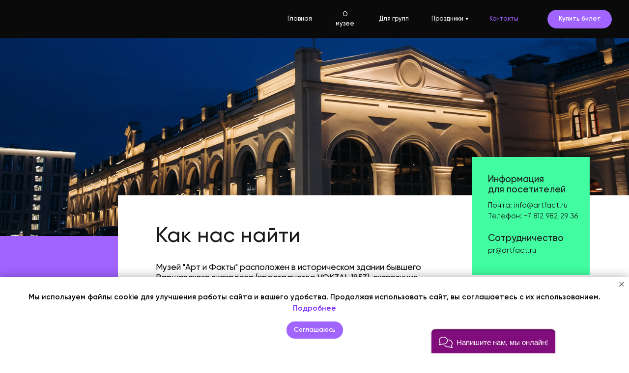

--- FILE ---
content_type: text/html; charset=UTF-8
request_url: https://maf.museum/contacts
body_size: 53587
content:
<!DOCTYPE html> <html> <head> <meta charset="utf-8" /> <meta http-equiv="Content-Type" content="text/html; charset=utf-8" /> <meta name="viewport" content="width=device-width, initial-scale=1.0" /> <!--metatextblock--> <title>Контакты</title> <meta property="og:url" content="https://maf.museum/contacts" /> <meta property="og:title" content="Контакты" /> <meta property="og:description" content="" /> <meta property="og:type" content="website" /> <link rel="canonical" href="https://maf.museum/contacts"> <!--/metatextblock--> <meta name="format-detection" content="telephone=no" /> <meta http-equiv="x-dns-prefetch-control" content="on"> <link rel="dns-prefetch" href="https://ws.tildacdn.com"> <link rel="dns-prefetch" href="https://static.tildacdn.com"> <link rel="icon" type="image/png" sizes="32x32" href="https://static.tildacdn.com/tild3963-3935-4666-a635-323939623735/favicon-32x32.png" media="(prefers-color-scheme: light)"/> <link rel="icon" type="image/png" sizes="32x32" href="https://static.tildacdn.com/tild6330-3830-4864-b136-373562626238/favicon-32x32b.png" media="(prefers-color-scheme: dark)"/> <link rel="apple-touch-icon" type="image/png" href="https://static.tildacdn.com/tild6664-3434-4438-b132-363533626564/android-chrome-192x1.png"> <link rel="icon" type="image/png" sizes="192x192" href="https://static.tildacdn.com/tild6664-3434-4438-b132-363533626564/android-chrome-192x1.png"> <!-- Assets --> <script src="https://neo.tildacdn.com/js/tilda-fallback-1.0.min.js" async charset="utf-8"></script> <link rel="stylesheet" href="https://static.tildacdn.com/css/tilda-grid-3.0.min.css" type="text/css" media="all" onerror="this.loaderr='y';"/> <link rel="stylesheet" href="https://static.tildacdn.com/ws/project8526965/tilda-blocks-page44753395.min.css?t=1761984833" type="text/css" media="all" onerror="this.loaderr='y';" /> <link rel="preconnect" href="https://fonts.gstatic.com"> <link href="https://fonts.googleapis.com/css2?family=Oswald:wght@300;400;500;600;700&subset=latin,cyrillic" rel="stylesheet"> <link rel="stylesheet" href="https://static.tildacdn.com/css/tilda-animation-2.0.min.css" type="text/css" media="all" onerror="this.loaderr='y';" /> <link rel="stylesheet" href="https://static.tildacdn.com/css/tilda-popup-1.1.min.css" type="text/css" media="print" onload="this.media='all';" onerror="this.loaderr='y';" /> <noscript><link rel="stylesheet" href="https://static.tildacdn.com/css/tilda-popup-1.1.min.css" type="text/css" media="all" /></noscript> <link rel="stylesheet" href="https://static.tildacdn.com/css/tilda-forms-1.0.min.css" type="text/css" media="all" onerror="this.loaderr='y';" /> <link rel="stylesheet" href="https://static.tildacdn.com/css/tilda-zoom-2.0.min.css" type="text/css" media="print" onload="this.media='all';" onerror="this.loaderr='y';" /> <noscript><link rel="stylesheet" href="https://static.tildacdn.com/css/tilda-zoom-2.0.min.css" type="text/css" media="all" /></noscript> <link rel="stylesheet" href="https://fonts.googleapis.com/css2?family=Oswald:wght@300;400;500;600;700" type="text/css" /> <script nomodule src="https://static.tildacdn.com/js/tilda-polyfill-1.0.min.js" charset="utf-8"></script> <script type="text/javascript">function t_onReady(func) {if(document.readyState!='loading') {func();} else {document.addEventListener('DOMContentLoaded',func);}}
function t_onFuncLoad(funcName,okFunc,time) {if(typeof window[funcName]==='function') {okFunc();} else {setTimeout(function() {t_onFuncLoad(funcName,okFunc,time);},(time||100));}}function t396_initialScale(t){var e=document.getElementById("rec"+t);if(e){var i=e.querySelector(".t396__artboard");if(i){window.tn_scale_initial_window_width||(window.tn_scale_initial_window_width=document.documentElement.clientWidth);var a=window.tn_scale_initial_window_width,r=[],n,l=i.getAttribute("data-artboard-screens");if(l){l=l.split(",");for(var o=0;o<l.length;o++)r[o]=parseInt(l[o],10)}else r=[320,480,640,960,1200];for(var o=0;o<r.length;o++){var d=r[o];a>=d&&(n=d)}var _="edit"===window.allrecords.getAttribute("data-tilda-mode"),c="center"===t396_getFieldValue(i,"valign",n,r),s="grid"===t396_getFieldValue(i,"upscale",n,r),w=t396_getFieldValue(i,"height_vh",n,r),g=t396_getFieldValue(i,"height",n,r),u=!!window.opr&&!!window.opr.addons||!!window.opera||-1!==navigator.userAgent.indexOf(" OPR/");if(!_&&c&&!s&&!w&&g&&!u){var h=parseFloat((a/n).toFixed(3)),f=[i,i.querySelector(".t396__carrier"),i.querySelector(".t396__filter")],v=Math.floor(parseInt(g,10)*h)+"px",p;i.style.setProperty("--initial-scale-height",v);for(var o=0;o<f.length;o++)f[o].style.setProperty("height","var(--initial-scale-height)");t396_scaleInitial__getElementsToScale(i).forEach((function(t){t.style.zoom=h}))}}}}function t396_scaleInitial__getElementsToScale(t){return t?Array.prototype.slice.call(t.children).filter((function(t){return t&&(t.classList.contains("t396__elem")||t.classList.contains("t396__group"))})):[]}function t396_getFieldValue(t,e,i,a){var r,n=a[a.length-1];if(!(r=i===n?t.getAttribute("data-artboard-"+e):t.getAttribute("data-artboard-"+e+"-res-"+i)))for(var l=0;l<a.length;l++){var o=a[l];if(!(o<=i)&&(r=o===n?t.getAttribute("data-artboard-"+e):t.getAttribute("data-artboard-"+e+"-res-"+o)))break}return r}window.TN_SCALE_INITIAL_VER="1.0",window.tn_scale_initial_window_width=null;</script> <script src="https://static.tildacdn.com/js/jquery-1.10.2.min.js" charset="utf-8" onerror="this.loaderr='y';"></script> <script src="https://static.tildacdn.com/js/tilda-scripts-3.0.min.js" charset="utf-8" defer onerror="this.loaderr='y';"></script> <script src="https://static.tildacdn.com/ws/project8526965/tilda-blocks-page44753395.min.js?t=1761984833" charset="utf-8" async onerror="this.loaderr='y';"></script> <script src="https://static.tildacdn.com/js/tilda-lazyload-1.0.min.js" charset="utf-8" async onerror="this.loaderr='y';"></script> <script src="https://static.tildacdn.com/js/tilda-animation-2.0.min.js" charset="utf-8" async onerror="this.loaderr='y';"></script> <script src="https://static.tildacdn.com/js/tilda-zero-1.1.min.js" charset="utf-8" async onerror="this.loaderr='y';"></script> <script src="https://static.tildacdn.com/js/tilda-popup-1.0.min.js" charset="utf-8" async onerror="this.loaderr='y';"></script> <script src="https://static.tildacdn.com/js/tilda-forms-1.0.min.js" charset="utf-8" async onerror="this.loaderr='y';"></script> <script src="https://static.tildacdn.com/js/tilda-zero-forms-1.0.min.js" charset="utf-8" async onerror="this.loaderr='y';"></script> <script src="https://static.tildacdn.com/js/tilda-animation-sbs-1.0.min.js" charset="utf-8" async onerror="this.loaderr='y';"></script> <script src="https://static.tildacdn.com/js/tilda-zoom-2.0.min.js" charset="utf-8" async onerror="this.loaderr='y';"></script> <script src="https://static.tildacdn.com/js/hammer.min.js" charset="utf-8" async onerror="this.loaderr='y';"></script> <script src="https://static.tildacdn.com/js/tilda-zero-scale-1.0.min.js" charset="utf-8" async onerror="this.loaderr='y';"></script> <script src="https://static.tildacdn.com/js/tilda-zero-fixed-1.0.min.js" charset="utf-8" async onerror="this.loaderr='y';"></script> <script src="https://static.tildacdn.com/js/tilda-events-1.0.min.js" charset="utf-8" async onerror="this.loaderr='y';"></script> <!-- nominify begin --><!-- Yandex.Metrika counter --> <script type="text/javascript" >
   (function(m,e,t,r,i,k,a){m[i]=m[i]||function(){(m[i].a=m[i].a||[]).push(arguments)};
   m[i].l=1*new Date();
   for (var j = 0; j < document.scripts.length; j++) {if (document.scripts[j].src === r) { return; }}
   k=e.createElement(t),a=e.getElementsByTagName(t)[0],k.async=1,k.src=r,a.parentNode.insertBefore(k,a)})
   (window, document, "script", "https://mc.yandex.ru/metrika/tag.js", "ym");

   ym(97030674, "init", {
        clickmap:true,
        trackLinks:true,
        accurateTrackBounce:true,
        webvisor:true
   });
</script> <noscript><div><img src="https://mc.yandex.ru/watch/97030674" style="position:absolute; left:-9999px;" alt="" /></div></noscript> <!-- /Yandex.Metrika counter --><!-- nominify end --><script type="text/javascript">window.dataLayer=window.dataLayer||[];</script> <!-- VK Pixel Code --> <script type="text/javascript" data-tilda-cookie-type="advertising">setTimeout(function(){!function(){var t=document.createElement("script");t.type="text/javascript",t.async=!0,t.src="https://vk.com/js/api/openapi.js?161",t.onload=function(){VK.Retargeting.Init("VK-RTRG-1294640-4AWlI"),VK.Retargeting.Hit()},document.head.appendChild(t)}();},2000);</script> <!-- End VK Pixel Code --> <script type="text/javascript">(function() {if((/bot|google|yandex|baidu|bing|msn|duckduckbot|teoma|slurp|crawler|spider|robot|crawling|facebook/i.test(navigator.userAgent))===false&&typeof(sessionStorage)!='undefined'&&sessionStorage.getItem('visited')!=='y'&&document.visibilityState){var style=document.createElement('style');style.type='text/css';style.innerHTML='@media screen and (min-width: 980px) {.t-records {opacity: 0;}.t-records_animated {-webkit-transition: opacity ease-in-out .2s;-moz-transition: opacity ease-in-out .2s;-o-transition: opacity ease-in-out .2s;transition: opacity ease-in-out .2s;}.t-records.t-records_visible {opacity: 1;}}';document.getElementsByTagName('head')[0].appendChild(style);function t_setvisRecs(){var alr=document.querySelectorAll('.t-records');Array.prototype.forEach.call(alr,function(el) {el.classList.add("t-records_animated");});setTimeout(function() {Array.prototype.forEach.call(alr,function(el) {el.classList.add("t-records_visible");});sessionStorage.setItem("visited","y");},400);}
document.addEventListener('DOMContentLoaded',t_setvisRecs);}})();</script></head> <body class="t-body" style="margin:0;"> <!--allrecords--> <div id="allrecords" class="t-records" data-hook="blocks-collection-content-node" data-tilda-project-id="8526965" data-tilda-page-id="44753395" data-tilda-page-alias="contacts" data-tilda-formskey="13b96b0498f81b2b54b319f7d8526965" data-tilda-cookie="no" data-tilda-lazy="yes" data-tilda-root-zone="com" data-tilda-project-headcode="yes" data-tilda-project-country="RU"> <div id="rec726129514" class="r t-rec t-rec_pt_0 t-rec_pb_0 t-screenmin-980px" style="padding-top:0px;padding-bottom:0px; " data-animationappear="off" data-record-type="396" data-screen-min="980px"> <!-- T396 --> <style>#rec726129514 .t396__artboard {position:fixed;width:100%;left:0;top:0;z-index:999999;}#rec726129514 .t396__artboard {height:74px;}#rec726129514 .t396__filter {height:74px;}#rec726129514 .t396__carrier{height:74px;background-position:center center;background-attachment:scroll;background-size:cover;background-repeat:no-repeat;}@media screen and (max-width:1199px) {#rec726129514 .t396__artboard,#rec726129514 .t396__filter,#rec726129514 .t396__carrier {}#rec726129514 .t396__filter {}#rec726129514 .t396__carrier {background-attachment:scroll;}}@media screen and (max-width:959px) {#rec726129514 .t396__artboard,#rec726129514 .t396__filter,#rec726129514 .t396__carrier {}#rec726129514 .t396__filter {}#rec726129514 .t396__carrier {background-attachment:scroll;}}@media screen and (max-width:639px) {#rec726129514 .t396__artboard,#rec726129514 .t396__filter,#rec726129514 .t396__carrier {}#rec726129514 .t396__filter {}#rec726129514 .t396__carrier {background-attachment:scroll;}}@media screen and (max-width:479px) {#rec726129514 .t396__artboard,#rec726129514 .t396__filter,#rec726129514 .t396__carrier {}#rec726129514 .t396__filter {}#rec726129514 .t396__carrier {background-attachment:scroll;}}#rec726129514 .tn-elem[data-elem-id="1716208611373"]{z-index:3;top:0px;left:calc(50% - 600px + 0px);width:1200px;height:75px;}#rec726129514 .tn-elem[data-elem-id="1716208611373"] .tn-atom {border-radius:0px 0px 0px 0px;background-color:#0a0a0a;background-position:center center;border-color:transparent ;border-style:solid ;transition:background-color var(--t396-speedhover,0s) ease-in-out,color var(--t396-speedhover,0s) ease-in-out,border-color var(--t396-speedhover,0s) ease-in-out,box-shadow var(--t396-shadowshoverspeed,0.2s) ease-in-out;}@media screen and (max-width:1199px) {#rec726129514 .tn-elem[data-elem-id="1716208611373"] {display:table;top:0px;left:calc(50% - 480px + 0px);width:960px;height:65px;}}@media screen and (max-width:959px) {#rec726129514 .tn-elem[data-elem-id="1716208611373"] {display:table;}}@media screen and (max-width:639px) {#rec726129514 .tn-elem[data-elem-id="1716208611373"] {display:table;}}@media screen and (max-width:479px) {#rec726129514 .tn-elem[data-elem-id="1716208611373"] {display:table;}}#rec726129514 .tn-elem[data-elem-id="1736257481919"]{color:#ffffff;text-align:center;z-index:4;top:27px;left:calc(50% - 600px + 635px);width:46px;height:19px;}#rec726129514 .tn-elem[data-elem-id="1736257481919"] .tn-atom{color:#ffffff;font-size:12px;font-family:'Gilroy',Arial,sans-serif;line-height:1.55;font-weight:500;border-radius:30px 30px 30px 30px;background-position:center center;border-color:transparent ;border-style:solid ;--t396-speedhover:0.2s;transition:background-color var(--t396-speedhover,0s) ease-in-out,color var(--t396-speedhover,0s) ease-in-out,border-color var(--t396-speedhover,0s) ease-in-out,box-shadow var(--t396-shadowshoverspeed,0.2s) ease-in-out;}#rec726129514 .tn-elem[data-elem-id="1736257481919"] .tn-atom {-webkit-box-pack:center;-ms-flex-pack:center;justify-content:center;}@media (hover),(min-width:0\0) {#rec726129514 .tn-elem[data-elem-id="1736257481919"] .tn-atom:hover {}#rec726129514 .tn-elem[data-elem-id="1736257481919"] .tn-atom:hover {color:#a164ff;}}@media screen and (max-width:1199px) {#rec726129514 .tn-elem[data-elem-id="1736257481919"] {display:table;top:23px;left:calc(50% - 480px + 465px);width:51px;height:18px;}#rec726129514 .tn-elem[data-elem-id="1736257481919"] .tn-atom{line-height:1.6;background-size:cover;}}@media screen and (max-width:959px) {#rec726129514 .tn-elem[data-elem-id="1736257481919"] {display:table;}}@media screen and (max-width:639px) {#rec726129514 .tn-elem[data-elem-id="1736257481919"] {display:table;}}@media screen and (max-width:479px) {#rec726129514 .tn-elem[data-elem-id="1736257481919"] {display:table;}}#rec726129514 .tn-elem[data-elem-id="1736257481918"]{color:#ffffff;text-align:center;z-index:5;top:27px;left:calc(50% - 600px + 721px);width:61px;height:19px;}#rec726129514 .tn-elem[data-elem-id="1736257481918"] .tn-atom{color:#ffffff;font-size:12px;font-family:'Gilroy',Arial,sans-serif;line-height:1.55;font-weight:500;border-radius:30px 30px 30px 30px;background-position:center center;border-color:transparent ;border-style:solid ;--t396-speedhover:0.2s;transition:background-color var(--t396-speedhover,0s) ease-in-out,color var(--t396-speedhover,0s) ease-in-out,border-color var(--t396-speedhover,0s) ease-in-out,box-shadow var(--t396-shadowshoverspeed,0.2s) ease-in-out;}#rec726129514 .tn-elem[data-elem-id="1736257481918"] .tn-atom {-webkit-box-pack:center;-ms-flex-pack:center;justify-content:center;}@media (hover),(min-width:0\0) {#rec726129514 .tn-elem[data-elem-id="1736257481918"] .tn-atom:hover {}#rec726129514 .tn-elem[data-elem-id="1736257481918"] .tn-atom:hover {color:#a164ff;}}@media screen and (max-width:1199px) {#rec726129514 .tn-elem[data-elem-id="1736257481918"] {display:table;top:23px;left:calc(50% - 480px + 546px);width:68px;height:18px;}#rec726129514 .tn-elem[data-elem-id="1736257481918"] .tn-atom{line-height:1.6;background-size:cover;}}@media screen and (max-width:959px) {#rec726129514 .tn-elem[data-elem-id="1736257481918"] {display:table;}}@media screen and (max-width:639px) {#rec726129514 .tn-elem[data-elem-id="1736257481918"] {display:table;}}@media screen and (max-width:479px) {#rec726129514 .tn-elem[data-elem-id="1736257481918"] {display:table;}}#rec726129514 .tn-elem[data-elem-id="1736257481921"]{color:#ffffff;text-align:center;z-index:6;top:27px;left:calc(50% - 600px + 549px);width:46px;height:19px;}#rec726129514 .tn-elem[data-elem-id="1736257481921"] .tn-atom{color:#ffffff;font-size:12px;font-family:'Gilroy',Arial,sans-serif;line-height:1.55;font-weight:500;border-radius:30px 30px 30px 30px;background-position:center center;border-color:transparent ;border-style:solid ;--t396-speedhover:0.2s;transition:background-color var(--t396-speedhover,0s) ease-in-out,color var(--t396-speedhover,0s) ease-in-out,border-color var(--t396-speedhover,0s) ease-in-out,box-shadow var(--t396-shadowshoverspeed,0.2s) ease-in-out;}#rec726129514 .tn-elem[data-elem-id="1736257481921"] .tn-atom {-webkit-box-pack:center;-ms-flex-pack:center;justify-content:center;}@media (hover),(min-width:0\0) {#rec726129514 .tn-elem[data-elem-id="1736257481921"] .tn-atom:hover {}#rec726129514 .tn-elem[data-elem-id="1736257481921"] .tn-atom:hover {color:#a164ff;}}@media screen and (max-width:1199px) {#rec726129514 .tn-elem[data-elem-id="1736257481921"] {display:table;top:23px;left:calc(50% - 480px + 390px);width:36px;height:18px;}#rec726129514 .tn-elem[data-elem-id="1736257481921"] .tn-atom{line-height:1.6;background-size:cover;}}@media screen and (max-width:959px) {#rec726129514 .tn-elem[data-elem-id="1736257481921"] {display:table;}}@media screen and (max-width:639px) {#rec726129514 .tn-elem[data-elem-id="1736257481921"] {display:table;}}@media screen and (max-width:479px) {#rec726129514 .tn-elem[data-elem-id="1736257481921"] {display:table;}}#rec726129514 .tn-elem[data-elem-id="1736257481876"]{color:#ffffff;text-align:center;z-index:7;top:27px;left:calc(50% - 600px + 822px);width:62px;height:19px;}#rec726129514 .tn-elem[data-elem-id="1736257481876"] .tn-atom{color:#ffffff;font-size:12px;font-family:'Gilroy',Arial,sans-serif;line-height:1.55;font-weight:500;border-radius:30px 30px 30px 30px;background-position:center center;border-color:transparent ;border-style:solid ;--t396-speedhover:0.2s;transition:background-color var(--t396-speedhover,0s) ease-in-out,color var(--t396-speedhover,0s) ease-in-out,border-color var(--t396-speedhover,0s) ease-in-out,box-shadow var(--t396-shadowshoverspeed,0.2s) ease-in-out;}#rec726129514 .tn-elem[data-elem-id="1736257481876"] .tn-atom {-webkit-box-pack:center;-ms-flex-pack:center;justify-content:center;}@media (hover),(min-width:0\0) {#rec726129514 .tn-elem[data-elem-id="1736257481876"] .tn-atom:hover {}#rec726129514 .tn-elem[data-elem-id="1736257481876"] .tn-atom:hover {color:#a164ff;}}@media screen and (max-width:1199px) {#rec726129514 .tn-elem[data-elem-id="1736257481876"] {display:table;top:23px;left:calc(50% - 480px + 644px);width:43px;height:18px;}#rec726129514 .tn-elem[data-elem-id="1736257481876"] .tn-atom{line-height:1.6;background-size:cover;}}@media screen and (max-width:959px) {#rec726129514 .tn-elem[data-elem-id="1736257481876"] {display:table;}}@media screen and (max-width:639px) {#rec726129514 .tn-elem[data-elem-id="1736257481876"] {display:table;}}@media screen and (max-width:479px) {#rec726129514 .tn-elem[data-elem-id="1736257481876"] {display:table;}}#rec726129514 .tn-elem[data-elem-id="1736257481889"]{z-index:8;top:34px;left:calc(50% - 600px + 888px);width:6px;height:auto;}@media (min-width:1200px) {#rec726129514 .tn-elem.t396__elem--anim-hidden[data-elem-id="1736257481889"] {opacity:0;}}#rec726129514 .tn-elem[data-elem-id="1736257481889"] .tn-atom {border-radius:0px 0px 0px 0px;background-position:center center;border-color:transparent ;border-style:solid ;transition:background-color var(--t396-speedhover,0s) ease-in-out,color var(--t396-speedhover,0s) ease-in-out,border-color var(--t396-speedhover,0s) ease-in-out,box-shadow var(--t396-shadowshoverspeed,0.2s) ease-in-out;}#rec726129514 .tn-elem[data-elem-id="1736257481889"] .tn-atom__img {border-radius:0px 0px 0px 0px;object-position:center center;}@media screen and (max-width:1199px) {#rec726129514 .tn-elem[data-elem-id="1736257481889"] {display:table;top:30px;left:calc(50% - 480px + 709px);height:auto;}}@media screen and (max-width:959px) {#rec726129514 .tn-elem[data-elem-id="1736257481889"] {display:table;height:auto;}}@media screen and (max-width:639px) {#rec726129514 .tn-elem[data-elem-id="1736257481889"] {display:table;height:auto;}}@media screen and (max-width:479px) {#rec726129514 .tn-elem[data-elem-id="1736257481889"] {display:table;height:auto;}}#rec726129514 .tn-elem[data-elem-id="1736257481901"]{z-index:9;top:34px;left:calc(50% - 600px + 888px);width:6px;height:auto;}@media (min-width:1200px) {#rec726129514 .tn-elem.t396__elem--anim-hidden[data-elem-id="1736257481901"] {opacity:0;}}#rec726129514 .tn-elem[data-elem-id="1736257481901"] .tn-atom {border-radius:0px 0px 0px 0px;background-position:center center;border-color:transparent ;border-style:solid ;transition:background-color var(--t396-speedhover,0s) ease-in-out,color var(--t396-speedhover,0s) ease-in-out,border-color var(--t396-speedhover,0s) ease-in-out,box-shadow var(--t396-shadowshoverspeed,0.2s) ease-in-out;}#rec726129514 .tn-elem[data-elem-id="1736257481901"] .tn-atom {-webkit-transform:rotate(180deg);-moz-transform:rotate(180deg);transform:rotate(180deg);}#rec726129514 .tn-elem[data-elem-id="1736257481901"] .tn-atom__img {border-radius:0px 0px 0px 0px;object-position:center center;}@media screen and (max-width:1199px) {#rec726129514 .tn-elem[data-elem-id="1736257481901"] {display:table;top:30px;left:calc(50% - 480px + 709px);height:auto;}}@media screen and (max-width:959px) {#rec726129514 .tn-elem[data-elem-id="1736257481901"] {display:table;height:auto;}}@media screen and (max-width:639px) {#rec726129514 .tn-elem[data-elem-id="1736257481901"] {display:table;height:auto;}}@media screen and (max-width:479px) {#rec726129514 .tn-elem[data-elem-id="1736257481901"] {display:table;height:auto;}}#rec726129514 .tn-elem[data-elem-id="1736257506655"]{color:#a164ff;text-align:center;z-index:10;top:27px;left:calc(50% - 600px + 935px);width:53px;height:19px;}#rec726129514 .tn-elem[data-elem-id="1736257506655"] .tn-atom{color:#a164ff;font-size:12px;font-family:'Gilroy',Arial,sans-serif;line-height:1.55;font-weight:500;border-radius:30px 30px 30px 30px;background-position:center center;border-color:transparent ;border-style:solid ;--t396-speedhover:0.2s;transition:background-color var(--t396-speedhover,0s) ease-in-out,color var(--t396-speedhover,0s) ease-in-out,border-color var(--t396-speedhover,0s) ease-in-out,box-shadow var(--t396-shadowshoverspeed,0.2s) ease-in-out;}#rec726129514 .tn-elem[data-elem-id="1736257506655"] .tn-atom {-webkit-box-pack:center;-ms-flex-pack:center;justify-content:center;}@media (hover),(min-width:0\0) {#rec726129514 .tn-elem[data-elem-id="1736257506655"] .tn-atom:hover {}#rec726129514 .tn-elem[data-elem-id="1736257506655"] .tn-atom:hover {color:#a164ff;}}@media screen and (max-width:1199px) {#rec726129514 .tn-elem[data-elem-id="1736257506655"] {display:table;top:23px;left:calc(50% - 480px + 743px);width:40px;height:18px;}#rec726129514 .tn-elem[data-elem-id="1736257506655"] .tn-atom{line-height:1.6;background-size:cover;}}@media screen and (max-width:959px) {#rec726129514 .tn-elem[data-elem-id="1736257506655"] {display:table;}}@media screen and (max-width:639px) {#rec726129514 .tn-elem[data-elem-id="1736257506655"] {display:table;}}@media screen and (max-width:479px) {#rec726129514 .tn-elem[data-elem-id="1736257506655"] {display:table;}}#rec726129514 .tn-elem[data-elem-id="1716208611389"]{z-index:11;top:13px;left:calc(50% - 600px + 70px);width:90px;height:auto;}@media (min-width:1200px) {#rec726129514 .tn-elem.t396__elem--anim-hidden[data-elem-id="1716208611389"] {opacity:0;}}#rec726129514 .tn-elem[data-elem-id="1716208611389"] .tn-atom {border-radius:0px 0px 0px 0px;background-position:center center;border-color:transparent ;border-style:solid ;transition:background-color var(--t396-speedhover,0s) ease-in-out,color var(--t396-speedhover,0s) ease-in-out,border-color var(--t396-speedhover,0s) ease-in-out,box-shadow var(--t396-shadowshoverspeed,0.2s) ease-in-out;}#rec726129514 .tn-elem[data-elem-id="1716208611389"] .tn-atom__img {border-radius:0px 0px 0px 0px;object-position:center center;}@media screen and (max-width:1199px) {#rec726129514 .tn-elem[data-elem-id="1716208611389"] {display:table;top:11px;left:calc(50% - 480px + 56px);width:80px;height:auto;}}@media screen and (max-width:959px) {#rec726129514 .tn-elem[data-elem-id="1716208611389"] {display:table;height:auto;}}@media screen and (max-width:639px) {#rec726129514 .tn-elem[data-elem-id="1716208611389"] {display:table;height:auto;}}@media screen and (max-width:479px) {#rec726129514 .tn-elem[data-elem-id="1716208611389"] {display:table;height:auto;}}#rec726129514 .tn-elem[data-elem-id="1716208611395"]{color:#ffffff;text-align:center;z-index:12;top:19px;left:calc(50% - 600px + 1044px);width:123px;height:35px;}#rec726129514 .tn-elem[data-elem-id="1716208611395"] .tn-atom{color:#ffffff;font-size:12px;font-family:'Gilroy',Arial,sans-serif;line-height:1.55;font-weight:600;border-radius:30px 30px 30px 30px;background-color:#a164ff;background-position:center center;border-color:transparent ;border-style:solid ;--t396-speedhover:0.2s;transition:background-color var(--t396-speedhover,0s) ease-in-out,color var(--t396-speedhover,0s) ease-in-out,border-color var(--t396-speedhover,0s) ease-in-out,box-shadow var(--t396-shadowshoverspeed,0.2s) ease-in-out;}#rec726129514 .tn-elem[data-elem-id="1716208611395"] .tn-atom {-webkit-box-pack:center;-ms-flex-pack:center;justify-content:center;}@media (hover),(min-width:0\0) {#rec726129514 .tn-elem[data-elem-id="1716208611395"] .tn-atom:hover {background-color:#ffffff;background-image:none;}#rec726129514 .tn-elem[data-elem-id="1716208611395"] .tn-atom:hover {color:#0a0a0a;}}@media screen and (max-width:1199px) {#rec726129514 .tn-elem[data-elem-id="1716208611395"] {display:table;top:18px;left:calc(50% - 480px + 832px);width:110px;height:30px;}}@media screen and (max-width:959px) {#rec726129514 .tn-elem[data-elem-id="1716208611395"] {display:table;}}@media screen and (max-width:639px) {#rec726129514 .tn-elem[data-elem-id="1716208611395"] {display:table;}}@media screen and (max-width:479px) {#rec726129514 .tn-elem[data-elem-id="1716208611395"] {display:table;}}</style> <div class='t396'> <div class="t396__artboard" data-artboard-recid="726129514" data-artboard-screens="320,480,640,960,1200" data-artboard-height="74" data-artboard-valign="top" data-artboard-upscale="window" data-artboard-pos="fixed" data-artboard-fixed-need-js="y"> <div class="t396__carrier" data-artboard-recid="726129514"></div> <div class="t396__filter" data-artboard-recid="726129514"></div> <div class='t396__elem tn-elem tn-elem__7261295141716208611373' data-elem-id='1716208611373' data-elem-type='shape' data-field-top-value="0" data-field-left-value="0" data-field-height-value="75" data-field-width-value="1200" data-field-axisy-value="top" data-field-axisx-value="left" data-field-container-value="grid" data-field-topunits-value="px" data-field-leftunits-value="px" data-field-heightunits-value="px" data-field-widthunits-value="px" data-field-top-res-960-value="0" data-field-left-res-960-value="0" data-field-height-res-960-value="65" data-field-width-res-960-value="960"> <div class='tn-atom'> </div> </div> <div class='t396__elem tn-elem btn-line tn-elem__7261295141736257481919' data-elem-id='1736257481919' data-elem-type='button' data-field-top-value="27" data-field-left-value="635" data-field-height-value="19" data-field-width-value="46" data-field-axisy-value="top" data-field-axisx-value="left" data-field-container-value="grid" data-field-topunits-value="px" data-field-leftunits-value="px" data-field-heightunits-value="px" data-field-widthunits-value="px" data-field-fontsize-value="12" data-field-top-res-960-value="23" data-field-left-res-960-value="465" data-field-height-res-960-value="18" data-field-width-res-960-value="51"> <a class='tn-atom' href="https://maf.museum/about"> <div class='tn-atom__button-content'> <span>О музее</span> </div> </a> </div> <div class='t396__elem tn-elem btn-line tn-elem__7261295141736257481918' data-elem-id='1736257481918' data-elem-type='button' data-field-top-value="27" data-field-left-value="721" data-field-height-value="19" data-field-width-value="61" data-field-axisy-value="top" data-field-axisx-value="left" data-field-container-value="grid" data-field-topunits-value="px" data-field-leftunits-value="px" data-field-heightunits-value="px" data-field-widthunits-value="px" data-field-fontsize-value="12" data-field-top-res-960-value="23" data-field-left-res-960-value="546" data-field-height-res-960-value="18" data-field-width-res-960-value="68"> <a class='tn-atom' href="https://maf.museum/groups"> <div class='tn-atom__button-content'> <span>Для групп</span> </div> </a> </div> <div class='t396__elem tn-elem tn-elem__7261295141736257481921' data-elem-id='1736257481921' data-elem-type='button' data-field-top-value="27" data-field-left-value="549" data-field-height-value="19" data-field-width-value="46" data-field-axisy-value="top" data-field-axisx-value="left" data-field-container-value="grid" data-field-topunits-value="px" data-field-leftunits-value="px" data-field-heightunits-value="px" data-field-widthunits-value="px" data-field-fontsize-value="12" data-field-top-res-960-value="23" data-field-left-res-960-value="390" data-field-height-res-960-value="18" data-field-width-res-960-value="36"> <a class='tn-atom' href="https://maf.museum/"> <div class='tn-atom__button-content'> <span>Главная</span> </div> </a> </div> <div class='t396__elem tn-elem menu068 tn-elem__7261295141736257481876' data-elem-id='1736257481876' data-elem-type='button' data-field-top-value="27" data-field-left-value="822" data-field-height-value="19" data-field-width-value="62" data-field-axisy-value="top" data-field-axisx-value="left" data-field-container-value="grid" data-field-topunits-value="px" data-field-leftunits-value="px" data-field-heightunits-value="px" data-field-widthunits-value="px" data-field-fontsize-value="12" data-field-top-res-960-value="23" data-field-left-res-960-value="644" data-field-height-res-960-value="18" data-field-width-res-960-value="43"> <a class='tn-atom' href="#rec803347392"> <div class='tn-atom__button-content'> <span>Праздники</span> </div> </a> </div> <div class='t396__elem tn-elem tn-elem__7261295141736257481889 ' data-elem-id='1736257481889' data-elem-type='image' data-field-top-value="34" data-field-left-value="888" data-field-height-value="6" data-field-width-value="6" data-field-axisy-value="top" data-field-axisx-value="left" data-field-container-value="grid" data-field-topunits-value="px" data-field-leftunits-value="px" data-field-heightunits-value="px" data-field-widthunits-value="px" data-animate-sbs-event="hover" data-animate-sbs-trgels="1708953686887,1736257481876" data-animate-sbs-opts="[{'mx':0,'my':0,'sx':1,'sy':1,'op':1,'ro':0,'ti':0,'ea':'0','dt':0},{'mx':0,'my':0,'sx':1,'sy':1,'op':1,'ro':0,'ti':0,'ea':'0','dt':0},{'mx':0,'my':0,'sx':1,'sy':1,'op':0,'ro':0,'ti':100,'ea':'0','dt':0}]" data-field-filewidth-value="19" data-field-fileheight-value="19" data-field-heightmode-value="hug" data-field-top-res-960-value="30" data-field-left-res-960-value="709"> <div class='tn-atom'> <img class='tn-atom__img t-img' data-original='https://static.tildacdn.com/tild3063-6333-4531-b933-326332343338/Polygon_166.svg'
src='https://static.tildacdn.com/tild3063-6333-4531-b933-326332343338/Polygon_166.svg'
alt='' imgfield='tn_img_1736257481889'
/> </div> </div> <div class='t396__elem tn-elem tn-elem__7261295141736257481901 t396__elem--anim-hidden' data-elem-id='1736257481901' data-elem-type='image' data-field-top-value="34" data-field-left-value="888" data-field-height-value="6" data-field-width-value="6" data-field-axisy-value="top" data-field-axisx-value="left" data-field-container-value="grid" data-field-topunits-value="px" data-field-leftunits-value="px" data-field-heightunits-value="px" data-field-widthunits-value="px" data-animate-sbs-event="hover" data-animate-sbs-trgels="1708953686887,1736257481876" data-animate-sbs-opts="[{'mx':0,'my':0,'sx':1,'sy':1,'op':1,'ro':0,'ti':0,'ea':'0','dt':0},{'mx':0,'my':0,'sx':1,'sy':1,'op':0,'ro':0,'ti':0,'ea':'0','dt':0},{'mx':0,'my':0,'sx':1,'sy':1,'op':1,'ro':0,'ti':100,'ea':'0','dt':0},{'mx':0,'my':0,'sx':1,'sy':1,'op':1,'ro':-60,'ti':100,'ea':'0','dt':0}]" data-field-filewidth-value="19" data-field-fileheight-value="19" data-field-heightmode-value="hug" data-field-top-res-960-value="30" data-field-left-res-960-value="709"> <div class='tn-atom'> <img class='tn-atom__img t-img' data-original='https://static.tildacdn.com/tild6664-3263-4238-b938-646638396566/Polygon_166-2.svg'
src='https://static.tildacdn.com/tild6664-3263-4238-b938-646638396566/Polygon_166-2.svg'
alt='' imgfield='tn_img_1736257481901'
/> </div> </div> <div class='t396__elem tn-elem btn-line tn-elem__7261295141736257506655' data-elem-id='1736257506655' data-elem-type='button' data-field-top-value="27" data-field-left-value="935" data-field-height-value="19" data-field-width-value="53" data-field-axisy-value="top" data-field-axisx-value="left" data-field-container-value="grid" data-field-topunits-value="px" data-field-leftunits-value="px" data-field-heightunits-value="px" data-field-widthunits-value="px" data-field-fontsize-value="12" data-field-top-res-960-value="23" data-field-left-res-960-value="743" data-field-height-res-960-value="18" data-field-width-res-960-value="40"> <a class='tn-atom' href="https://maf.museum/contacts"> <div class='tn-atom__button-content'> <span>Контакты</span> </div> </a> </div> <div class='t396__elem tn-elem tn-elem__7261295141716208611389 t396__elem--anim-hidden' data-elem-id='1716208611389' data-elem-type='image' data-field-top-value="13" data-field-left-value="70" data-field-height-value="48" data-field-width-value="90" data-field-axisy-value="top" data-field-axisx-value="left" data-field-container-value="grid" data-field-topunits-value="px" data-field-leftunits-value="px" data-field-heightunits-value="px" data-field-widthunits-value="px" data-animate-sbs-event="scroll" data-animate-sbs-trg="0" data-animate-sbs-trgofst="0" data-animate-sbs-opts="[{'mx':0,'my':0,'sx':1,'sy':1,'op':1,'ro':0,'di':'0','dd':'0','fi':'0'},{'mx':0,'my':0,'sx':1,'sy':1,'op':0,'ro':0,'di':0,'dd':'0','fi':'0'},{'mx':0,'my':0,'sx':1,'sy':1,'op':1,'ro':0,'di':200,'dd':'0','fi':'0'}]" data-field-filewidth-value="688" data-field-fileheight-value="367" data-field-heightmode-value="hug" data-field-top-res-960-value="11" data-field-left-res-960-value="56" data-field-width-res-960-value="80"> <div class='tn-atom'> <img class='tn-atom__img t-img' data-original='https://static.tildacdn.com/tild3961-3766-4838-b638-646534306664/MAF_white.svg'
src='https://static.tildacdn.com/tild3961-3766-4838-b638-646534306664/MAF_white.svg'
alt='' imgfield='tn_img_1716208611389'
/> </div> </div> <div class='t396__elem tn-elem buyticket tn-elem__7261295141716208611395' data-elem-id='1716208611395' data-elem-type='button' data-field-top-value="19" data-field-left-value="1044" data-field-height-value="35" data-field-width-value="123" data-field-axisy-value="top" data-field-axisx-value="left" data-field-container-value="grid" data-field-topunits-value="px" data-field-leftunits-value="px" data-field-heightunits-value="px" data-field-widthunits-value="px" data-field-fontsize-value="12" data-field-top-res-960-value="18" data-field-left-res-960-value="832" data-field-height-res-960-value="30" data-field-width-res-960-value="110"> <div class='tn-atom'> <div class='tn-atom__button-content'> <span>Купить билет</span> </div> </div> </div> </div> </div> <script>t_onFuncLoad('t396_initialScale',function() {t396_initialScale('726129514');});t_onReady(function() {t_onFuncLoad('t396_init',function() {t396_init('726129514');});});</script> <!-- /T396 --> </div> <div id="rec803347392" class="r t-rec t-rec_pb_0 t-screenmin-980px" style="padding-bottom:0px; " data-animationappear="off" data-record-type="396" data-screen-min="980px"> <!-- T396 --> <style>#rec803347392 .t396__artboard {position:absolute;width:100%;z-index:999999;}#rec803347392 .t396__artboard {height:80px;overflow:visible;}#rec803347392 .t396__filter {height:80px;}#rec803347392 .t396__carrier{height:80px;background-position:center center;background-attachment:scroll;background-size:cover;background-repeat:no-repeat;}@media screen and (max-width:1199px) {#rec803347392 .t396__artboard,#rec803347392 .t396__filter,#rec803347392 .t396__carrier {}#rec803347392 .t396__filter {}#rec803347392 .t396__carrier {background-attachment:scroll;}}@media screen and (max-width:959px) {#rec803347392 .t396__artboard,#rec803347392 .t396__filter,#rec803347392 .t396__carrier {}#rec803347392 .t396__filter {}#rec803347392 .t396__carrier {background-attachment:scroll;}}@media screen and (max-width:639px) {#rec803347392 .t396__artboard,#rec803347392 .t396__filter,#rec803347392 .t396__carrier {}#rec803347392 .t396__filter {}#rec803347392 .t396__carrier {background-attachment:scroll;}}@media screen and (max-width:479px) {#rec803347392 .t396__artboard,#rec803347392 .t396__filter,#rec803347392 .t396__carrier {}#rec803347392 .t396__filter {}#rec803347392 .t396__carrier {background-attachment:scroll;}}#rec803347392 .tn-elem[data-elem-id="1736257996559"]{color:#ffffff;text-align:left;z-index:3;top:11px;left:calc(50% - 600px + 822px);width:124px;height:13px;}#rec803347392 .tn-elem[data-elem-id="1736257996559"] .tn-atom{color:#ffffff;font-size:11px;font-family:'Gilroy',Arial,sans-serif;line-height:1.1;font-weight:500;border-radius:30px 30px 30px 30px;background-position:center center;border-color:transparent ;border-style:solid ;--t396-speedhover:0.2s;transition:background-color var(--t396-speedhover,0s) ease-in-out,color var(--t396-speedhover,0s) ease-in-out,border-color var(--t396-speedhover,0s) ease-in-out,box-shadow var(--t396-shadowshoverspeed,0.2s) ease-in-out;}#rec803347392 .tn-elem[data-elem-id="1736257996559"] .tn-atom {-webkit-box-pack:start;-ms-flex-pack:start;justify-content:flex-start;}@media (hover),(min-width:0\0) {#rec803347392 .tn-elem[data-elem-id="1736257996559"] .tn-atom:hover {}#rec803347392 .tn-elem[data-elem-id="1736257996559"] .tn-atom:hover {color:#a164ff;}}@media screen and (max-width:1199px) {#rec803347392 .tn-elem[data-elem-id="1736257996559"] {top:11px;left:calc(50% - 480px + 589px);width:116px;height:19px;}#rec803347392 .tn-elem[data-elem-id="1736257996559"] .tn-atom{line-height:1.6;background-size:cover;}}@media screen and (max-width:959px) {}@media screen and (max-width:639px) {}@media screen and (max-width:479px) {}#rec803347392 .tn-elem[data-elem-id="1736257996554"]{z-index:4;top:-10px;left:calc(50% - 600px + 803px);width:153px;height:81px;}#rec803347392 .tn-elem[data-elem-id="1736257996554"] .tn-atom {border-radius:10px 10px 10px 10px;background-color:#0a0a0a;background-position:center center;border-color:transparent ;border-style:solid ;box-shadow:2px 2px 30px 0px rgba(0,0,0,0.2);transition:background-color var(--t396-speedhover,0s) ease-in-out,color var(--t396-speedhover,0s) ease-in-out,border-color var(--t396-speedhover,0s) ease-in-out,box-shadow var(--t396-shadowshoverspeed,0.2s) ease-in-out;}@media screen and (max-width:1199px) {#rec803347392 .tn-elem[data-elem-id="1736257996554"] {top:-10px;left:calc(50% - 480px + 564px);}}@media screen and (max-width:959px) {}@media screen and (max-width:639px) {}@media screen and (max-width:479px) {}#rec803347392 .tn-elem[data-elem-id="1736257996550"]{color:#ffffff;text-align:left;z-index:5;top:11px;left:calc(50% - 600px + 822px);width:124px;height:13px;}#rec803347392 .tn-elem[data-elem-id="1736257996550"] .tn-atom{color:#ffffff;font-size:11px;font-family:'Gilroy',Arial,sans-serif;line-height:1.1;font-weight:500;border-radius:30px 30px 30px 30px;background-position:center center;border-color:transparent ;border-style:solid ;--t396-speedhover:0.2s;transition:background-color var(--t396-speedhover,0s) ease-in-out,color var(--t396-speedhover,0s) ease-in-out,border-color var(--t396-speedhover,0s) ease-in-out,box-shadow var(--t396-shadowshoverspeed,0.2s) ease-in-out;}#rec803347392 .tn-elem[data-elem-id="1736257996550"] .tn-atom {-webkit-box-pack:start;-ms-flex-pack:start;justify-content:flex-start;}@media (hover),(min-width:0\0) {#rec803347392 .tn-elem[data-elem-id="1736257996550"] .tn-atom:hover {}#rec803347392 .tn-elem[data-elem-id="1736257996550"] .tn-atom:hover {color:#a164ff;}}@media screen and (max-width:1199px) {#rec803347392 .tn-elem[data-elem-id="1736257996550"] {top:11px;left:calc(50% - 480px + 589px);width:116px;height:19px;}#rec803347392 .tn-elem[data-elem-id="1736257996550"] .tn-atom{line-height:1.6;background-size:cover;}}@media screen and (max-width:959px) {}@media screen and (max-width:639px) {}@media screen and (max-width:479px) {}#rec803347392 .tn-elem[data-elem-id="1736257996562"]{color:#ffffff;text-align:left;z-index:6;top:35px;left:calc(50% - 600px + 822px);width:124px;height:13px;}#rec803347392 .tn-elem[data-elem-id="1736257996562"] .tn-atom{color:#ffffff;font-size:11px;font-family:'Gilroy',Arial,sans-serif;line-height:1.1;font-weight:500;border-radius:30px 30px 30px 30px;background-position:center center;border-color:transparent ;border-style:solid ;--t396-speedhover:0.2s;transition:background-color var(--t396-speedhover,0s) ease-in-out,color var(--t396-speedhover,0s) ease-in-out,border-color var(--t396-speedhover,0s) ease-in-out,box-shadow var(--t396-shadowshoverspeed,0.2s) ease-in-out;}#rec803347392 .tn-elem[data-elem-id="1736257996562"] .tn-atom {-webkit-box-pack:start;-ms-flex-pack:start;justify-content:flex-start;}@media (hover),(min-width:0\0) {#rec803347392 .tn-elem[data-elem-id="1736257996562"] .tn-atom:hover {}#rec803347392 .tn-elem[data-elem-id="1736257996562"] .tn-atom:hover {color:#a164ff;}}@media screen and (max-width:1199px) {#rec803347392 .tn-elem[data-elem-id="1736257996562"] {top:35px;left:calc(50% - 480px + 589px);width:43px;height:18px;}#rec803347392 .tn-elem[data-elem-id="1736257996562"] .tn-atom{line-height:1.6;background-size:cover;}}@media screen and (max-width:959px) {}@media screen and (max-width:639px) {}@media screen and (max-width:479px) {}</style> <div class='t396'> <div class="t396__artboard" data-artboard-recid="803347392" data-artboard-screens="320,480,640,960,1200" data-artboard-height="80" data-artboard-valign="center" data-artboard-upscale="window" data-artboard-ovrflw="visible" data-artboard-pos="absolute" data-artboard-fixed-need-js="y"> <div class="t396__carrier" data-artboard-recid="803347392"></div> <div class="t396__filter" data-artboard-recid="803347392"></div> <div class='t396__elem tn-elem tn-elem__8033473921736257996559' data-elem-id='1736257996559' data-elem-type='button' data-field-top-value="11" data-field-left-value="822" data-field-height-value="13" data-field-width-value="124" data-field-axisy-value="top" data-field-axisx-value="left" data-field-container-value="grid" data-field-topunits-value="px" data-field-leftunits-value="px" data-field-heightunits-value="px" data-field-widthunits-value="px" data-field-fontsize-value="11" data-field-top-res-960-value="11" data-field-left-res-960-value="589" data-field-height-res-960-value="19" data-field-width-res-960-value="116"> <a class='tn-atom' href="https://maf.museum/bdays"> <div class='tn-atom__button-content'> <span>Дни рождения</span> </div> </a> </div> <div class='t396__elem tn-elem tn-elem__8033473921736257996554' data-elem-id='1736257996554' data-elem-type='shape' data-field-top-value="-10" data-field-left-value="803" data-field-height-value="81" data-field-width-value="153" data-field-axisy-value="top" data-field-axisx-value="left" data-field-container-value="grid" data-field-topunits-value="px" data-field-leftunits-value="px" data-field-heightunits-value="px" data-field-widthunits-value="px" data-field-top-res-960-value="-10" data-field-left-res-960-value="564"> <div class='tn-atom'> </div> </div> <div class='t396__elem tn-elem tn-elem__8033473921736257996550' data-elem-id='1736257996550' data-elem-type='button' data-field-top-value="11" data-field-left-value="822" data-field-height-value="13" data-field-width-value="124" data-field-axisy-value="top" data-field-axisx-value="left" data-field-container-value="grid" data-field-topunits-value="px" data-field-leftunits-value="px" data-field-heightunits-value="px" data-field-widthunits-value="px" data-field-fontsize-value="11" data-field-top-res-960-value="11" data-field-left-res-960-value="589" data-field-height-res-960-value="19" data-field-width-res-960-value="116"> <a class='tn-atom' href="https://maf.museum/bdays"> <div class='tn-atom__button-content'> <span>Дни рождения</span> </div> </a> </div> <div class='t396__elem tn-elem tn-elem__8033473921736257996562' data-elem-id='1736257996562' data-elem-type='button' data-field-top-value="35" data-field-left-value="822" data-field-height-value="13" data-field-width-value="124" data-field-axisy-value="top" data-field-axisx-value="left" data-field-container-value="grid" data-field-topunits-value="px" data-field-leftunits-value="px" data-field-heightunits-value="px" data-field-widthunits-value="px" data-field-fontsize-value="11" data-field-top-res-960-value="35" data-field-left-res-960-value="589" data-field-height-res-960-value="18" data-field-width-res-960-value="43"> <a class='tn-atom' href="https://maf.museum/corporate_event"> <div class='tn-atom__button-content'> <span>Корпоративы</span> </div> </a> </div> </div> </div> <script>t_onFuncLoad('t396_initialScale',function() {t396_initialScale('803347392');});t_onReady(function() {t_onFuncLoad('t396_init',function() {t396_init('803347392');});});</script> <!-- /T396 --> </div> <div id="rec803347693" class="r t-rec" style=" " data-animationappear="off" data-record-type="131"> <!-- T123 --> <div class="t123"> <div class="t-container_100 "> <div class="t-width t-width_100 "> <!-- nominify begin --> <!--NOLIM--><!--NLM068--><!--settings{"comment":"","idBlockMenu":"#rec726129514","idBlocksFromSecondMenu":"","openClass":"menu068","closeClass":"menuNolimClose068","showOnHover":"0","classForHideMenuButtons":"hideMenuButton","hsAnimation":"1","menuSpeed":"300","zIndex":"999999","autoHide":"1","scrollHide":"1","darkBackground":"1","blurMenu":"0","backgroundColor":"","opacity":"100","hsAnimOff":"0","isScrollMenuInMobileOn":"0","addExtraMargin":{"screenmin_480":"","screenmin_480_max_640":"","screenmin_640_max_960":"","screenmin_960_max_1200":"","screenmax_1200":""}}settingsend--> <div class='nlm_dark-background321889624 nolimAutoScaleFix'></div> <style id="nlm068fordelete"> { opacity: 0!important; height: 0!important; max-height: 0!important; min-height: 0!important; pointer-events: none!important; overflow: hidden!important; padding-top: 0!important; padding-bottom: 0!important; position: absolute; bottom: -100000px; } </style> <script> (function(){ if (!window.nlm068obj) { window.nlm068obj = { openSide: "" } } if (!window.nlmFixedZeroBlocksObj068) { window.nlmFixedZeroBlocksObj068 = { top: "", bottom: "", list: [] } } function t_ready(t) { setTimeout(() => { "loading" != document.readyState ? t() : document.addEventListener ? document.addEventListener("DOMContentLoaded", t) : document.attachEvent("onreadystatechange", function() { "loading" != document.readyState && t() }) },1000); } t_ready(function() { let nlm068ForDeleteStyleTag = document.querySelector("#nlm068fordelete"); if(nlm068ForDeleteStyleTag) { nlm068ForDeleteStyleTag.remove(); } let menuState = "static"; if (window.nlm009obj && window.nlm009obj.list.includes("#" + document.querySelector(".menu068").closest('.t-rec').id)) { menuState = "nolimFixMenu"; } let block = $('.menu068').parents('.t-rec'); let blockStyle = window.getComputedStyle(block[0]); if (!block[0].classList.contains("nlm009fixmenu") && block[0].querySelector(".t396__artboard").hasAttribute("data-artboard-pos") && block[0].querySelector(".t396__artboard").getAttribute("data-artboard-pos") == "fixed"){ menuState = "zeroFixMenu"; window.nlmFixedZeroBlocksObj068.list.push("#" + block[0].id); if (block[0].querySelector(".t396__artboard").hasAttribute("data-artboard-fixed-pos") && block[0].querySelector(".t396__artboard").getAttribute("data-artboard-fixed-pos") == "bottom") { window.nlmFixedZeroBlocksObj068.bottom = block[0].id; } else { window.nlmFixedZeroBlocksObj068.top = block[0].id; } } else { block[0].querySelector(".t396__artboard").style.position = "relative"; block[0].querySelector(".t396__artboard").style.zIndex = 999999; } let ii; let mynewstyle = '<style>'; let menus = ''; const blockWithMenu = document.querySelector('#rec726129514 .t396__artboard'); blockWithMenu.style.zIndex = 999999 + 1; var itemsWoRec = []; let mainTarget; 	 let count = 0; $('.menu068').each(function(i, item) { let hr = $(item).find('[href]').attr('href'); if (typeof hr != 'undefined' && (hr.startsWith('#rec') || hr.startsWith('/#rec'))) { if (hr.startsWith('/#rec')) { 			 hr = hr.substring(1); 			 } if($(hr).length > 0) { $(hr).addClass('nlm068secondMenu'); 				$(hr).css('zIndex', '999999'); $(hr).css('opacity', '0'); $(hr).addClass('nolim_forMenu'); $(hr).addClass('nolimAutoScaleFix'); $(item).find('[href]').attr('nolim-data-menuid', hr); $(item).find('[href]').attr('href', '#'); menus += `${hr},`; mynewstyle += `${hr},`; }else{ $(item).removeClass('menu068'); } } else if (typeof hr != 'undefined') { itemsWoRec.push($(item)); } }); var secondLevelId = []; document.querySelectorAll("[nolim-data-menuid]").forEach(function(item) { secondLevelId.push(item.getAttribute("nolim-data-menuid").replace("#", "")); }); menus = menus.substring(0, menus.length - 1); mynewstyle = mynewstyle.substring(0, mynewstyle.length - 1); mynewstyle += ` { width: 100%; }`; mynewstyle += `</style>`; $('body').after(mynewstyle); let sI = setInterval(function() { if ($('.menu068 .tn-atom').length > 0) { clearInterval(sI); let menu2 = menus; let href = $('.menu068 a[nolim-data-menuid]'); let idM = $('.menu068 .tn-atom').parents('.t-rec'); let idPos = $('.menu068 .tn-atom').parents('.t-rec').css('position'); if (menuState == "zeroFixMenu") { 				 idPos = $('.menu068 .tn-atom').parents('.t396__artboard').css('position'); 					} function checkHeight(target) { let extraMargin; function setExtraMargin() { let windowWidth = document.documentElement.clientWidth; if (windowWidth > 1200) { extraMargin = 0; } else if (windowWidth > 960 && windowWidth < 1201) { extraMargin = 0; } else if (windowWidth > 640 && windowWidth < 961) { extraMargin = 0; } else if (windowWidth > 480 && windowWidth < 641) { extraMargin = 0; } else if (windowWidth < 481) { extraMargin = 0; } } setExtraMargin(); 				 let idH; 				 if ((window.nlm009obj && target.closest('.t-rec').id == window.nlm009obj.top && menuState == "nolimFixMenu") || (window.nlmFixedZeroBlocksObj068 && target.closest('.t-rec').id == window.nlmFixedZeroBlocksObj068.top && menuState == "zeroFixMenu")) { 							$(menu2).css('bottom', ''); 							idH = target.closest('.t-rec').getBoundingClientRect().bottom; 							if (menuState == "zeroFixMenu") { 						 idH = target.closest('.t396__artboard').getBoundingClientRect().bottom; 					} 							ii = "top"; 							window.nlm068obj.openSide = "top"; 						} else if ((window.nlm009obj && target.closest('.t-rec').id == window.nlm009obj.bottom && menuState == "nolimFixMenu") || (window.nlmFixedZeroBlocksObj068 && target.closest('.t-rec').id == window.nlmFixedZeroBlocksObj068.bottom && menuState == "zeroFixMenu")) { 							$(menu2).css('top', ''); 							idH = window.innerHeight - target.closest('.t-rec').getBoundingClientRect().top; 							if (menuState == "zeroFixMenu") { 						 idH = window.innerHeight - target.closest('.t396__artboard').getBoundingClientRect().top; 					} 							ii = "bottom"; 							window.nlm068obj.openSide = "bottom"; 						} else { 							$(menu2).css('bottom', ''); 							idH = target.closest('.t-rec').getBoundingClientRect().bottom; 							ii = "top"; 							window.nlm068obj.openSide = "top"; 						} if (idPos == 'fixed') { 							$(menu2).css('position', 'fixed'); 							$(menu2).css(ii, idH + extraMargin + 'px'); 						} else if (idPos == 'static' || idPos == 'absolute') { 							$(menu2).css('position', 'absolute'); 							$(menu2).css(ii, window.pageYOffset + idH + extraMargin + 'px'); 						} } function forAutoscaleMode(blockId, block) { typeof t_slds_updateSlider != "undefined" && t_slds_updateSlider(blockId); if (block && block.querySelector(".t396")) { t396_doResize(blockId); 						} if (window.CustomEvent && typeof window.CustomEvent === 'function') { var myCustomEvent = new CustomEvent('displayChanged'); } else { var myCustomEvent = document.createEvent('CustomEvent'); myCustomEvent.initCustomEvent('displayChanged', true, true); } block.dispatchEvent(myCustomEvent); if ("y" === window.lazy) { t_lazyload_update(); } } function firstBlocksCall() { Array.prototype.forEach.call(href, element => { let id = $(element).attr('nolim-data-menuid'); let idRep = id.replace('#rec', ''); let x = document.querySelector(id); $(x).css("overflow", "visible"); $(x).css("display", "block"); forAutoscaleMode(idRep, x); $(x).css("overflow", "visible"); $(x).css("display", "none"); $(x).css("opacity", "1"); }); } function resizeFunction() { Array.prototype.forEach.call(href, element => { let id = $(element).attr('nolim-data-menuid'); let idRep = id.replace('#rec', ''); let x = document.querySelector(id); forAutoscaleMode(idRep, x); }); } setTimeout(function() { $('.nolimSearch .tn-atom').on('click', function(e) { e.preventDefault(); $(menu2).slideUp(300); }); firstBlocksCall(); let blocksFromSecondMenu = document.querySelectorAll(''); let backgroundElem = document.querySelector('.nlm_dark-background321889624'); function setNlmDarkBackgroundDisplay(value) { backgroundElem.style.display = value; } const observer = new MutationObserver(function(mutationsList) { for(let mutation of mutationsList) { if(mutation.type === 'attributes' && mutation.attributeName === 'style') { let displayValue = mutation.target.style.display; if(displayValue === 'none') { setNlmDarkBackgroundDisplay('none'); } else { setNlmDarkBackgroundDisplay('block'); } } } }); blocksFromSecondMenu.forEach((elem) => { observer.observe(elem, { attributes: true, attributeFilter: ['style'] }); }); if(1) { const hideMenuOnScroll = () => { $(menu2).slideUp(300); }; window.removeEventListener('scroll', hideMenuOnScroll); window.addEventListener('scroll', hideMenuOnScroll); } href.off('click').on('click', function(e) { e.preventDefault(); $(menu2).removeClass('nolimAutoScaleFix'); let id = $(e.currentTarget).attr('nolim-data-menuid'); if (!id.includes('#rec')) { $(menu2).slideUp(300); $('.nolim_forSearch .t838').css('display', 'none'); window.nlm068obj.openSide = ""; } if ($(id).css('display') == 'none') { $(menu2).slideUp(300); firstBlocksCall(); checkHeight(e.target); mainTarget = e.target; $(id).slideDown(300, function() { $(id).css("overflow", "visible"); $(id).css("display", "block"); }); $('.nolim_forSearch .t838').css('display', 'none'); const nlm068secondMenuBlocks = Array.from(document.querySelectorAll('.nlm068secondMenu')); const filteredNlm068secondMenuBlocks = nlm068secondMenuBlocks.filter((block) => block.id !== id.slice(1)); filteredNlm068secondMenuBlocks.forEach((value) => { value.style.display = 'none'; }); } else { $(id).slideUp(300, function() { $(id).css("overflow", "hidden"); }); }; }); $('.nlm_dark-background321889624').off('click').on('click', function(e) { e.preventDefault(); $('.nlm068secondMenu').css("display", "none"); }); }, 600); href.mouseover(function(e) { e.preventDefault(); let windowWidth = document.documentElement.clientWidth; if (windowWidth > 1200) { let id = $(e.currentTarget).attr('nolim-data-menuid'); if (!id.includes('#rec')) { $(menu2).slideUp(300); $('.nolim_forSearch .t838').css('display', 'none'); window.nlm068obj.openSide = ""; } if ($(id).css('display') == 'none') { 								$(menu2).removeClass('nolimAutoScaleFix'); 								const nlm068secondMenuBlocks = Array.from(document.querySelectorAll('.nlm068secondMenu')); 								const filteredNlm068secondMenuBlocks = nlm068secondMenuBlocks.filter((block) => block.id !== id.slice(1)); 								filteredNlm068secondMenuBlocks.forEach((value) => { 									value.style.display = 'none'; 								}); $('.nolim_forSearch .t838').css('display', 'none'); $(menu2).slideUp(300); checkHeight(e.target); mainTarget = e.target; $(id).css("overflow", "visible"); $(id).slideDown(300, function() { $(id).css("overflow", "visible"); }); }; } }); itemsWoRec.forEach(function(item) { item.mouseover(function(e) { e.preventDefault(); $(menu2).slideUp(300); $('.nolim_forSearch .t838').css('display', 'none'); window.nlm068obj.openSide = ""; }); }); window.addEventListener('click', function(e) { if (e.target.closest(".r") && secondLevelId.includes(e.target.closest(".r").getAttribute("id")) && e.target.hasAttribute("href") && e.target.getAttribute("href").startsWith("#")) { $(menu2).slideUp(300); $('.nolim_forSearch .t838').css('display', 'none'); window.nlm068obj.openSide = ""; } }); window.addEventListener('resize', function() { resizeFunction(); }); function isSecondMenuOnHover(e) { 						if ($(menu2).has(e.target).length != 0 || $(menu2).is(e.target)) { 							$(document).off('pointermove mousemove', isSecondMenuOnHover); 							$(document).on('pointermove mousemove', closeMenu); 						}; 					} 					function closeMenu(e) { 						if (($(menu2).has(e.target).length === 0 && $(idM).has(e.target).length === 0 && !$(menu2).is(e.target)) || $('.menuNolimClose068:hover').length > 0) { 							$(menu2).slideUp(300); 							window.nlm068obj.openSide = ""; 							$(document).off('pointermove mousemove', closeMenu); 							$(document).on('pointermove mousemove', isSecondMenuOnHover); 						}; 					} if(true) { let hideMenuButtons = document.querySelectorAll('.hideMenuButton'); if(hideMenuButtons.length > 0) { function forHideMenuButtonEventListener (e) { $('.nlm068secondMenu').css("display", "none"); } hideMenuButtons.forEach((button) => { button.removeEventListener('mouseover', forHideMenuButtonEventListener); button.addEventListener('mouseover', forHideMenuButtonEventListener); }); } } $(document).on('pointerup mouseup', closeMenu); 				 $(document).on('pointermove mousemove', isSecondMenuOnHover); function t650t959fix() { 				 document.querySelectorAll(".nlm068secondMenu").forEach(function(item) { if (window.t650_unifyHeights != undefined) { t650_unifyHeights(item.id.replace("rec", "")); } if (window.t959_unifyHeights != undefined) { t959_unifyHeights(item.id.replace("rec", "")); } 				 }); 					} 					let int1 = setInterval(function() { if (window.t650_unifyHeights != undefined) { clearInterval(int1); setTimeout(function() { t650t959fix(); }, 500); } },10); let int2 = setInterval(function() { if (window.t959_unifyHeights != undefined) { clearInterval(int2); setTimeout(function() { t650t959fix(); }, 500); } },10); setTimeout(function() { clearInterval(int1); clearInterval(int2); },2000); let int3 = setInterval(function() { 						if (document.querySelectorAll(".t396__artboard-fixed-innactive").length > 0) { 							document.querySelectorAll(".t396__artboard-fixed-innactive").forEach(function(item) { 						 item.querySelectorAll(".menu068").forEach(function(el) { 						 el.querySelector(".tn-atom").style.pointerEvents = "none"; 						 }); 							}); 						} 						if (document.querySelectorAll(".t396__artboard-fixed-active").length > 0) { 							document.querySelectorAll(".t396__artboard-fixed-active").forEach(function(item) { 						 item.querySelectorAll(".menu068").forEach(function(el) { 						 el.querySelector(".tn-atom").style.pointerEvents = "auto"; 						 }); 							}); 						} 					}, 10); }; }, 50); let targetNodes = document.querySelectorAll('.nlm068secondMenu'); let config = { attributes: true, attributeOldValue: true, attributeFilter: ['style'] }; let callback = function(mutationsList) { let background = document.querySelector('.nlm_dark-background321889624'); if(!background) return; for(let targetNode of targetNodes) { if(targetNode.style.display!=='none') { background.style.display = 'block'; background.classList.remove('nolimAutoScaleFix'); return; } } background.style.display = 'none'; }; targetNodes.forEach((targetNode) => { let observer = new MutationObserver(callback); observer.observe(targetNode, config); }); }); })(); </script> <style> .nolimAutoScaleFix { opacity: 0!important; height: 0!important; max-height: 0!important; min-height: 0!important; pointer-events: none!important; overflow: hidden!important; padding-top: 0!important; padding-bottom: 0!important; position: absolute; bottom: -100000px; } .nlm_dark-background321889624 { display: none; z-index: 999998; backdrop-filter: blur(20px); -webkit-backdrop-filter: blur(20px); } @media all and (max-width: 1100px) { .t396__artboard{ overflow-y: auto !important; max-height: 100vh; } } </style> <!-- nominify end --> </div> </div> </div> </div> <div id="rec714479404" class="r t-rec" style=" " data-animationappear="off" data-record-type="131"> <!-- T123 --> <div class="t123"> <div class="t-container_100 "> <div class="t-width t-width_100 "> <!-- nominify begin --> <!--NOLIM--><!--NLM009--><!--settings{"comment":"","idZero":"#rec726129514","pageOffset":"0","typeFixation":"0","menuAnim":"0","zIndex":"","undefined":"","screenmin_480":"1","screenmin_480_max_640":"1","screenmin_640_max_960":"1","screenmin_960_max_1200":"1","screenmax_1200":"1"}settingsend--> <script> (function(){ if (!window.nlm009obj) { window.nlm009obj = { top: "", bottom: "", list: [] } } window.nlm009obj.list.push('#rec726129514'); window.nlm009obj.top = "rec726129514"; function goodBehavior(menu,menuHeight){ let t = document.querySelectorAll("#allrecords")[0].nextElementSibling; if(t.matches('div')){ if(window.scrollY + window.innerHeight >= document.body.scrollHeight){ menu.style.opacity = '0'; menu.style.pointerEvents = 'none'; setTimeout(function(){ menu.style.transform = 'translateY(-' + menuHeight + 'px)'; },300); if (window.nlm051obj && window.nlm051obj.openSide == "bottom") { let searchItems = document.querySelectorAll('.nolim_forSearch .t838'); for (let i = 0; i < searchItems.length; i++) { searchItems[i].style.display = 'none'; } } if (window.nlm068obj && window.nlm068obj.openSide == "bottom") { let menuItems = document.querySelectorAll('.nolim_forMenu'); for (let i = 0; i < menuItems.length; i++) { menuItems[i].style.display = 'none'; } } } } } function n_menu__showFixedMenu(recid) { /*if (window.innerWidth <= 980) return;*/ var rec = document.getElementById('rec' + recid); if (!rec) return false; rec.setAttribute('nolim-type-fixation', 'top'); var menuBlocks = document.querySelectorAll('#rec' + recid); Array.prototype.forEach.call(menuBlocks, function (menu) { var appearOffset = '0px'; if (appearOffset) { if (appearOffset.indexOf('vh') !== -1) { appearOffset = Math.floor(window.innerHeight * (parseInt(appearOffset) / 100)); } appearOffset = parseInt(appearOffset, 10); var menuHeight = menu.clientHeight; let offsetW; if(window.pageYOffset<0){ offsetW = 0; } else { offsetW = window.pageYOffset; }; if (typeof appearOffset === 'number' && offsetW >= appearOffset) { if (menu.style.transform === 'translateY(-' + menuHeight + 'px)') { menu.style.transform = 'translateY(0px)'; menu.style.opacity = '1'; menu.style.pointerEvents = 'auto'; } menu.style.transform = 'translateY(0px)'; menu.style.opacity = '1'; menu.style.pointerEvents = 'auto'; } else if (menu.style.transform === 'translateY(0px)') { menu.style.opacity = '0'; menu.style.pointerEvents = 'none'; } else { menu.style.transform = 'translateY(-' + menuHeight + 'px)'; menu.style.opacity = '0'; menu.style.pointerEvents = 'none'; } } }); } function n_menu__slideElement(menu, menuHeight, direction) { var diff = direction === 'toTop' ? 0 : menuHeight; var diffOpacity = direction === 'toTop' ? 1 : 0; if (direction === 'toTop' && window.nlm051obj && window.nlm051obj.openSide == "top") { let searchItems = document.querySelectorAll('.nolim_forSearch .t838'); for (let i = 0; i < searchItems.length; i++) { searchItems[i].style.display = 'none'; } } if (direction === 'toTop' && window.nlm068obj && window.nlm068obj.openSide == "top") { let menuItems = document.querySelectorAll('.nolim_forMenu'); for (let i = 0; i < menuItems.length; i++) { menuItems[i].style.display = 'none'; } } var timerID = setInterval(function () { menu.style.transform = 'translateY(-' + diff + 'px)'; menu.style.opacity = diffOpacity.toString(); diffOpacity = direction === 'toTop' ? diffOpacity - 0.1 : diffOpacity + 0.1; diff = direction === 'toTop' ? diff + menuHeight / 20 : diff - menuHeight / 20; if (direction === 'toTop' && diff >= menuHeight) { menu.style.transform = 'translateY(-' + menuHeight + 'px)'; menu.style.opacity = '0'; menu.style.pointerEvents = 'none'; clearInterval(timerID); } if (direction === 'toBottom' && diff <= 0) { menu.style.transform = 'translateY(0px)'; menu.style.opacity = '1'; menu.style.pointerEvents = 'auto'; clearInterval(timerID); } }, 10); } function n_throttle(fn, threshhold, scope) { var last; var deferTimer; threshhold || (threshhold = 250); return function() { var context = scope || this; var now = +new Date(); var args = arguments; if (last && now < last + threshhold) { clearTimeout(deferTimer); deferTimer = setTimeout(function() { last = now; fn.apply(context, args) }, threshhold) } else { last = now; fn.apply(context, args) } } } function t_ready(t) { "loading" != document.readyState ? t() : document.addEventListener ? document.addEventListener("DOMContentLoaded", t) : document.attachEvent("onreadystatechange", function() { "loading" != document.readyState && t() }) } t_ready(function(){ let ii = document.getElementById('rec726129514'); if (ii) { if (ii.querySelector(".t396__artboard").hasAttribute("data-artboard-pos") && ii.querySelector(".t396__artboard").getAttribute("data-artboard-pos") == "fixed") { document.getElementById('nlm009menuStyle530808016').remove(); return; } ii.classList.add('nlm009fixmenu'); ii.style.opacity = '0'; ii.style.transform = 'translateY(-' + ii.clientHeight + 'px)'; n_menu__showFixedMenu('726129514'); window.addEventListener('scroll', n_throttle(function () { n_menu__showFixedMenu('726129514'); })); } }); })(); </script> <style id="nlm009menuStyle530808016"> #rec726129514 { width: 100%; z-index: 99999!important; position: fixed; top: 0; opacity: 0; box-shadow: 0 1px 3px rgba(0,0,0,0); transition: background-color .3s linear, transition .3s linear, opacity .3s linear; } </style> <!-- nominify end --> </div> </div> </div> </div> <div id="rec872249292" class="r t-rec t-rec_pb_0 t-screenmax-980px" style="padding-bottom:0px; " data-animationappear="off" data-record-type="396" data-screen-max="980px"> <!-- T396 --> <style>#rec872249292 .t396__artboard {height:70px;overflow:visible;}#rec872249292 .t396__filter {height:70px;}#rec872249292 .t396__carrier{height:70px;background-position:center top;background-attachment:scroll;background-size:cover;background-repeat:no-repeat;}@media screen and (max-width:639px) {#rec872249292 .t396__artboard,#rec872249292 .t396__filter,#rec872249292 .t396__carrier {height:70px;}#rec872249292 .t396__filter {}#rec872249292 .t396__carrier {background-attachment:scroll;}}@media screen and (max-width:479px) {#rec872249292 .t396__artboard,#rec872249292 .t396__filter,#rec872249292 .t396__carrier {height:70px;}#rec872249292 .t396__filter {}#rec872249292 .t396__carrier {background-attachment:scroll;}}#rec872249292 .tn-elem[data-elem-id="1711289476449"]{z-index:3;top:0px;left:calc(50% - 50% + 0px);width:100%;height:70px;}#rec872249292 .tn-elem[data-elem-id="1711289476449"] .tn-atom {border-radius:0px 0px 0px 0px;background-color:#0a0a0a;background-position:center center;border-color:transparent ;border-style:solid ;box-shadow:0px 2px 20px 0px rgba(10,10,10,0.3);transition:background-color var(--t396-speedhover,0s) ease-in-out,color var(--t396-speedhover,0s) ease-in-out,border-color var(--t396-speedhover,0s) ease-in-out,box-shadow var(--t396-shadowshoverspeed,0.2s) ease-in-out;}@media screen and (max-width:639px) {#rec872249292 .tn-elem[data-elem-id="1711289476449"] {top:0px;left:calc(50% - 50% + 0px);width:100%;height:70px;}#rec872249292 .tn-elem[data-elem-id="1711289476449"] .tn-atom {background-size:cover;box-shadow:0px 3px 20px 0px rgba(10,10,10,0.3);}}@media screen and (max-width:479px) {#rec872249292 .tn-elem[data-elem-id="1711289476449"] {top:0px;left:calc(50% - 50% + 0px);width:100%;height:70px;}#rec872249292 .tn-elem[data-elem-id="1711289476449"] .tn-atom {background-size:cover;opacity:1;}}#rec872249292 .tn-elem[data-elem-id="1711289306092"]{z-index:4;top:16px;left:calc(100% - 47px + -5px);width:47px;height:auto;}#rec872249292 .tn-elem[data-elem-id="1711289306092"] .tn-atom {border-radius:0px 0px 0px 0px;background-position:center center;border-color:transparent ;border-style:solid ;transition:background-color var(--t396-speedhover,0s) ease-in-out,color var(--t396-speedhover,0s) ease-in-out,border-color var(--t396-speedhover,0s) ease-in-out,box-shadow var(--t396-shadowshoverspeed,0.2s) ease-in-out;}#rec872249292 .tn-elem[data-elem-id="1711289306092"] .tn-atom__img {border-radius:0px 0px 0px 0px;}@media screen and (max-width:639px) {#rec872249292 .tn-elem[data-elem-id="1711289306092"] {top:16px;left:calc(100% - 47px + -5px);width:47px;height:auto;}}@media screen and (max-width:479px) {#rec872249292 .tn-elem[data-elem-id="1711289306092"] {top:16px;left:calc(100% - 47px + -5px);width:47px;height:auto;}}#rec872249292 .tn-elem[data-elem-id="1711289398936"]{z-index:5;top:24px;left:35px;width:99px;height:auto;}#rec872249292 .tn-elem[data-elem-id="1711289398936"] .tn-atom {border-radius:0px 0px 0px 0px;background-position:center center;border-color:transparent ;border-style:solid ;transition:background-color var(--t396-speedhover,0s) ease-in-out,color var(--t396-speedhover,0s) ease-in-out,border-color var(--t396-speedhover,0s) ease-in-out,box-shadow var(--t396-shadowshoverspeed,0.2s) ease-in-out;}#rec872249292 .tn-elem[data-elem-id="1711289398936"] .tn-atom__img {border-radius:0px 0px 0px 0px;}@media screen and (max-width:639px) {#rec872249292 .tn-elem[data-elem-id="1711289398936"] {top:24px;left:35px;width:99px;height:auto;}}@media screen and (max-width:479px) {#rec872249292 .tn-elem[data-elem-id="1711289398936"] {top:24px;width:99px;height:auto;}}#rec872249292 .tn-elem[data-elem-id="1727855413918"]{color:#ffffff;text-align:center;z-index:6;top:0px;left:calc(100% - 84px + -2px);width:84px;height:70px;}#rec872249292 .tn-elem[data-elem-id="1727855413918"] .tn-atom{color:#ffffff;font-size:14px;font-family:'Gilroy',Arial,sans-serif;line-height:1.55;font-weight:600;border-radius:0px 0px 0px 0px;background-position:center center;border-color:transparent ;border-style:solid ;--t396-speedhover:0.2s;transition:background-color var(--t396-speedhover,0s) ease-in-out,color var(--t396-speedhover,0s) ease-in-out,border-color var(--t396-speedhover,0s) ease-in-out,box-shadow var(--t396-shadowshoverspeed,0.2s) ease-in-out;}#rec872249292 .tn-elem[data-elem-id="1727855413918"] .tn-atom {-webkit-box-pack:center;-ms-flex-pack:center;justify-content:center;}@media screen and (max-width:639px) {#rec872249292 .tn-elem[data-elem-id="1727855413918"] {top:0px;left:calc(100% - 84px + -2px);width:77px;height:70px;}#rec872249292 .tn-elem[data-elem-id="1727855413918"] .tn-atom{font-size:14px;background-size:cover;}}@media screen and (max-width:479px) {#rec872249292 .tn-elem[data-elem-id="1727855413918"] {top:0px;left:calc(100% - 84px + -1px);width:72px;height:70px;}}</style> <div class='t396'> <div class="t396__artboard" data-artboard-recid="872249292" data-artboard-screens="320,480,640" data-artboard-height="70" data-artboard-valign="top" data-artboard-upscale="window" data-artboard-ovrflw="visible" data-artboard-height-res-320="70" data-artboard-height-res-480="70"> <div class="t396__carrier" data-artboard-recid="872249292"></div> <div class="t396__filter" data-artboard-recid="872249292"></div> <div class='t396__elem tn-elem tn-elem__8722492921711289476449' data-elem-id='1711289476449' data-elem-type='shape' data-field-top-value="0" data-field-left-value="0" data-field-height-value="70" data-field-width-value="100" data-field-axisy-value="top" data-field-axisx-value="center" data-field-container-value="window" data-field-topunits-value="px" data-field-leftunits-value="px" data-field-heightunits-value="px" data-field-widthunits-value="%" data-field-top-res-320-value="0" data-field-left-res-320-value="0" data-field-height-res-320-value="70" data-field-width-res-320-value="100" data-field-axisx-res-320-value="center" data-field-top-res-480-value="0" data-field-left-res-480-value="0" data-field-height-res-480-value="70" data-field-width-res-480-value="100"> <div class='tn-atom'> </div> </div> <div class='t396__elem tn-elem tn-elem__8722492921711289306092' data-elem-id='1711289306092' data-elem-type='image' data-field-top-value="16" data-field-left-value="-5" data-field-height-value="47" data-field-width-value="47" data-field-axisy-value="top" data-field-axisx-value="right" data-field-container-value="window" data-field-topunits-value="px" data-field-leftunits-value="%" data-field-heightunits-value="px" data-field-widthunits-value="px" data-field-filewidth-value="41" data-field-fileheight-value="41" data-field-heightmode-value="hug" data-field-top-res-320-value="16" data-field-left-res-320-value="-5" data-field-width-res-320-value="47" data-field-top-res-480-value="16" data-field-left-res-480-value="-5" data-field-width-res-480-value="47"> <div class='tn-atom'> <img class='tn-atom__img t-img' data-original='https://static.tildacdn.com/tild3338-6536-4165-a465-636666646430/Group_37.svg'
src='https://static.tildacdn.com/tild3338-6536-4165-a465-636666646430/Group_37.svg'
alt='' imgfield='tn_img_1711289306092'
/> </div> </div> <div class='t396__elem tn-elem tn-elem__8722492921711289398936' data-elem-id='1711289398936' data-elem-type='image' data-field-top-value="24" data-field-left-value="35" data-field-height-value="31" data-field-width-value="99" data-field-axisy-value="top" data-field-axisx-value="left" data-field-container-value="window" data-field-topunits-value="px" data-field-leftunits-value="px" data-field-heightunits-value="px" data-field-widthunits-value="px" data-field-filewidth-value="90" data-field-fileheight-value="28" data-field-heightmode-value="hug" data-field-top-res-320-value="24" data-field-width-res-320-value="99" data-field-top-res-480-value="24" data-field-left-res-480-value="35" data-field-width-res-480-value="99"> <div class='tn-atom'> <img class='tn-atom__img t-img' data-original='https://static.tildacdn.com/tild6630-6231-4461-b466-316461353064/Group_6.svg'
src='https://static.tildacdn.com/tild6630-6231-4461-b466-316461353064/Group_6.svg'
alt='' imgfield='tn_img_1711289398936'
/> </div> </div> <div class='t396__elem tn-elem tn-elem__8722492921727855413918' data-elem-id='1727855413918' data-elem-type='button' data-field-top-value="0" data-field-left-value="-2" data-field-height-value="70" data-field-width-value="84" data-field-axisy-value="top" data-field-axisx-value="right" data-field-container-value="window" data-field-topunits-value="%" data-field-leftunits-value="%" data-field-heightunits-value="px" data-field-widthunits-value="px" data-animate-mobile="y" data-field-fontsize-value="14" data-field-top-res-320-value="0" data-field-left-res-320-value="-1" data-field-height-res-320-value="70" data-field-width-res-320-value="72" data-field-top-res-480-value="0" data-field-left-res-480-value="-2" data-field-height-res-480-value="70" data-field-width-res-480-value="77" data-field-fontsize-res-480-value="14"> <a class='tn-atom' href="#openmenu2"> <div class='tn-atom__button-content'> <span></span> </div> </a> </div> </div> </div> <script>t_onFuncLoad('t396_initialScale',function() {t396_initialScale('872249292');});t_onReady(function() {t_onFuncLoad('t396_init',function() {t396_init('872249292');});});</script> <!-- /T396 --> </div> <div id="rec872270601" class="r t-rec" style=" " data-animationappear="off" data-record-type="131"> <!-- T123 --> <div class="t123"> <div class="t-container_100 "> <div class="t-width t-width_100 "> <!-- nominify begin --> <!--NOLIM--><!--NLM009--><!--settings{"comment":"","idZero":"#rec872249292","pageOffset":"0","typeFixation":"0","menuAnim":"0","zIndex":"9999","undefined":"","screenmin_480":"1","screenmin_480_max_640":"0","screenmin_640_max_960":"0","screenmin_960_max_1200":"0","screenmax_1200":"0"}settingsend--><!--ts1740574682315ts--> <script> (function(){ if (!window.nlm009obj) { window.nlm009obj = { top: "", bottom: "", list: [] } } window.nlm009obj.list.push('#rec872249292'); window.nlm009obj.top = "rec872249292"; function goodBehavior(menu,menuHeight){ let t = document.querySelectorAll("#allrecords")[0].nextElementSibling; if(t.matches('div')){ if(window.scrollY + window.innerHeight >= document.body.scrollHeight){ menu.style.opacity = '0'; menu.style.pointerEvents = 'none'; setTimeout(function(){ menu.style.transform = 'translateY(-' + menuHeight + 'px)'; },300); if (window.nlm051obj && window.nlm051obj.openSide == "bottom") { let searchItems = document.querySelectorAll('.nolim_forSearch .t838'); for (let i = 0; i < searchItems.length; i++) { searchItems[i].style.display = 'none'; } } if (window.nlm068obj && window.nlm068obj.openSide == "bottom") { let menuItems = document.querySelectorAll('.nolim_forMenu'); for (let i = 0; i < menuItems.length; i++) { menuItems[i].style.display = 'none'; } } } } } function n_menu__showFixedMenu(recid) { /*if (window.innerWidth <= 980) return;*/ var rec = document.getElementById('rec' + recid); if (!rec) return false; rec.setAttribute('nolim-type-fixation', 'top'); var menuBlocks = document.querySelectorAll('#rec' + recid); Array.prototype.forEach.call(menuBlocks, function (menu) { var appearOffset = '0px'; if (appearOffset) { if (appearOffset.indexOf('vh') !== -1) { appearOffset = Math.floor(window.innerHeight * (parseInt(appearOffset) / 100)); } appearOffset = parseInt(appearOffset, 10); var menuHeight = menu.clientHeight; let offsetW; if(window.pageYOffset<0){ offsetW = 0; } else { offsetW = window.pageYOffset; }; if (typeof appearOffset === 'number' && offsetW >= appearOffset) { if (menu.style.transform === 'translateY(-' + menuHeight + 'px)') { menu.style.transform = 'translateY(0px)'; menu.style.opacity = '1'; menu.style.pointerEvents = 'auto'; } menu.style.transform = 'translateY(0px)'; menu.style.opacity = '1'; menu.style.pointerEvents = 'auto'; } else if (menu.style.transform === 'translateY(0px)') { menu.style.opacity = '0'; menu.style.pointerEvents = 'none'; } else { menu.style.transform = 'translateY(-' + menuHeight + 'px)'; menu.style.opacity = '0'; menu.style.pointerEvents = 'none'; } } }); } function n_menu__slideElement(menu, menuHeight, direction) { var diff = direction === 'toTop' ? 0 : menuHeight; var diffOpacity = direction === 'toTop' ? 1 : 0; if (direction === 'toTop' && window.nlm051obj && window.nlm051obj.openSide == "top") { let searchItems = document.querySelectorAll('.nolim_forSearch .t838'); for (let i = 0; i < searchItems.length; i++) { searchItems[i].style.display = 'none'; } } if (direction === 'toTop' && window.nlm068obj && window.nlm068obj.openSide == "top") { let menuItems = document.querySelectorAll('.nolim_forMenu'); for (let i = 0; i < menuItems.length; i++) { menuItems[i].style.display = 'none'; } } var timerID = setInterval(function () { menu.style.transform = 'translateY(-' + diff + 'px)'; menu.style.opacity = diffOpacity.toString(); diffOpacity = direction === 'toTop' ? diffOpacity - 0.1 : diffOpacity + 0.1; diff = direction === 'toTop' ? diff + menuHeight / 20 : diff - menuHeight / 20; if (direction === 'toTop' && diff >= menuHeight) { menu.style.transform = 'translateY(-' + menuHeight + 'px)'; menu.style.opacity = '0'; menu.style.pointerEvents = 'none'; clearInterval(timerID); } if (direction === 'toBottom' && diff <= 0) { menu.style.transform = 'translateY(0px)'; menu.style.opacity = '1'; menu.style.pointerEvents = 'auto'; clearInterval(timerID); } }, 10); } function n_throttle(fn, threshhold, scope) { var last; var deferTimer; threshhold || (threshhold = 250); return function() { var context = scope || this; var now = +new Date(); var args = arguments; if (last && now < last + threshhold) { clearTimeout(deferTimer); deferTimer = setTimeout(function() { last = now; fn.apply(context, args) }, threshhold) } else { last = now; fn.apply(context, args) } } } function t_ready(t) { "loading" != document.readyState ? t() : document.addEventListener ? document.addEventListener("DOMContentLoaded", t) : document.attachEvent("onreadystatechange", function() { "loading" != document.readyState && t() }) } t_ready(function(){ let ii = document.getElementById('rec872249292'); if (ii) { if (ii.querySelector(".t396__artboard").hasAttribute("data-artboard-pos") && ii.querySelector(".t396__artboard").getAttribute("data-artboard-pos") == "fixed") { document.getElementById('nlm009menuStyle224217265').remove(); return; } ii.classList.add('nlm009fixmenu'); ii.style.opacity = '0'; ii.style.transform = 'translateY(-' + ii.clientHeight + 'px)'; n_menu__showFixedMenu('872249292'); window.addEventListener('scroll', n_throttle(function () { n_menu__showFixedMenu('872249292'); })); } }); })(); </script> <style id="nlm009menuStyle224217265"> #rec872249292 { width: 100%; z-index: 9999!important; position: fixed; top: 0; opacity: 0; box-shadow: 0 1px 3px rgba(0,0,0,0); transition: background-color .3s linear, transition .3s linear, opacity .3s linear; } @media screen and (min-width: 481px) and (max-width: 640px){ #rec872249292{display:none!important;} } @media screen and (min-width: 641px) and (max-width: 960px){ #rec872249292{display:none!important;} } @media screen and (min-width: 961px) and (max-width: 1199px){ #rec872249292{display:none!important;} } @media screen and (min-width: 1200px){ #rec872249292{display:none!important;} } </style> <!-- nominify end --> </div> </div> </div> </div> <div id="rec725998228" class="r t-rec t-screenmax-980px" style=" " data-animationappear="off" data-record-type="396" data-screen-max="980px"> <!-- T396 --> <style>#rec725998228 .t396__artboard {height:900px;}#rec725998228 .t396__filter {height:900px;}#rec725998228 .t396__carrier{height:900px;background-position:center center;background-attachment:scroll;background-size:cover;background-repeat:no-repeat;}@media screen and (max-width:479px) {#rec725998228 .t396__artboard,#rec725998228 .t396__filter,#rec725998228 .t396__carrier {}#rec725998228 .t396__filter {}#rec725998228 .t396__carrier {background-attachment:scroll;}}@media screen and (max-width:399px) {#rec725998228 .t396__artboard,#rec725998228 .t396__filter,#rec725998228 .t396__carrier {}#rec725998228 .t396__filter {}#rec725998228 .t396__carrier {background-attachment:scroll;}}#rec725998228 .tn-elem[data-elem-id="1727348351534"]{text-align:center;z-index:3;width:px;}#rec725998228 .tn-elem[data-elem-id="1727348351534"] .tn-atom{color:transparent;border-radius:0px 0px 0px 0px;background-position:center center;border-color:transparent ;border-style:solid ;transition:background-color var(--t396-speedhover,0s) ease-in-out,color var(--t396-speedhover,0s) ease-in-out,border-color var(--t396-speedhover,0s) ease-in-out,box-shadow var(--t396-shadowshoverspeed,0.2s) ease-in-out;}#rec725998228 .tn-elem[data-elem-id="1727348351534"] .tn-atom {-webkit-box-pack:center;-ms-flex-pack:center;justify-content:center;}@media screen and (max-width:479px) {}@media screen and (max-width:399px) {}#rec725998228 .tn-elem[data-elem-id="1707730833698"]{z-index:4;top:0px;left:calc(100% - 320px + 0px);width:320px;height:100%;}#rec725998228 .tn-elem[data-elem-id="1707730833698"] .tn-atom {border-radius:0px 0px 0px 0px;background-color:#000000;background-position:right top;border-color:transparent ;border-style:solid ;transition:background-color var(--t396-speedhover,0s) ease-in-out,color var(--t396-speedhover,0s) ease-in-out,border-color var(--t396-speedhover,0s) ease-in-out,box-shadow var(--t396-shadowshoverspeed,0.2s) ease-in-out;}@media screen and (max-width:479px) {#rec725998228 .tn-elem[data-elem-id="1707730833698"] {left:calc(100% - 320px + 0px);width:362px;}}@media screen and (max-width:399px) {#rec725998228 .tn-elem[data-elem-id="1707730833698"] {top:0px;left:calc(100% - 320px + 0px);width:320px;}}#rec725998228 .tn-elem[data-elem-id="1707733182202"]{z-index:5;top:28px;left:calc(100% - 30px + -21px);width:30px;height:3px;}#rec725998228 .tn-elem.t396__elem--anim-hidden[data-elem-id="1707733182202"] {opacity:0;}#rec725998228 .tn-elem[data-elem-id="1707733182202"] .tn-atom {border-radius:0px 0px 0px 0px;background-color:#41fda1;background-position:center center;border-color:transparent ;border-style:solid ;transition:background-color var(--t396-speedhover,0s) ease-in-out,color var(--t396-speedhover,0s) ease-in-out,border-color var(--t396-speedhover,0s) ease-in-out,box-shadow var(--t396-shadowshoverspeed,0.2s) ease-in-out;}#rec725998228 .tn-elem[data-elem-id="1707733182202"] .tn-atom {-webkit-transform:rotate(45deg);-moz-transform:rotate(45deg);transform:rotate(45deg);}@media screen and (max-width:479px) {}@media screen and (max-width:399px) {#rec725998228 .tn-elem[data-elem-id="1707733182202"] {top:28px;left:calc(100% - 30px + -21px);}}#rec725998228 .tn-elem[data-elem-id="1707733270114"]{z-index:6;top:28px;left:calc(100% - 30px + -21px);width:30px;height:3px;}#rec725998228 .tn-elem.t396__elem--anim-hidden[data-elem-id="1707733270114"] {opacity:0;}#rec725998228 .tn-elem[data-elem-id="1707733270114"] .tn-atom {border-radius:0px 0px 0px 0px;background-color:#41fda1;background-position:center center;border-color:transparent ;border-style:solid ;transition:background-color var(--t396-speedhover,0s) ease-in-out,color var(--t396-speedhover,0s) ease-in-out,border-color var(--t396-speedhover,0s) ease-in-out,box-shadow var(--t396-shadowshoverspeed,0.2s) ease-in-out;}#rec725998228 .tn-elem[data-elem-id="1707733270114"] .tn-atom {-webkit-transform:rotate(135deg);-moz-transform:rotate(135deg);transform:rotate(135deg);}@media screen and (max-width:479px) {}@media screen and (max-width:399px) {#rec725998228 .tn-elem[data-elem-id="1707733270114"] {top:28px;left:calc(100% - 30px + -21px);}}#rec725998228 .tn-elem[data-elem-id="1707744702519"]{color:#ffffff;text-align:center;z-index:7;top:9px;left:calc(100% - 45px + -10px);width:45px;height:45px;}#rec725998228 .tn-elem[data-elem-id="1707744702519"] .tn-atom{color:#ffffff;font-size:14px;font-family:'Gilroy',Arial,sans-serif;line-height:1.55;font-weight:600;border-radius:0px 0px 0px 0px;background-position:center center;border-color:transparent ;border-style:solid ;--t396-speedhover:0.2s;transition:background-color var(--t396-speedhover,0s) ease-in-out,color var(--t396-speedhover,0s) ease-in-out,border-color var(--t396-speedhover,0s) ease-in-out,box-shadow var(--t396-shadowshoverspeed,0.2s) ease-in-out;}#rec725998228 .tn-elem[data-elem-id="1707744702519"] .tn-atom {-webkit-box-pack:center;-ms-flex-pack:center;justify-content:center;}@media screen and (max-width:479px) {}@media screen and (max-width:399px) {#rec725998228 .tn-elem[data-elem-id="1707744702519"] {top:8px;left:calc(100% - 45px + -10px);}}#rec725998228 .tn-elem[data-elem-id="1709999450328"]{color:#41fda1;text-align:left;z-index:8;top:92px;left:calc(100% - 204px + -53px);width:204px;height:18px;}#rec725998228 .tn-elem[data-elem-id="1709999450328"] .tn-atom{color:#41fda1;font-size:18px;font-family:'Gilroy',Arial,sans-serif;line-height:1;font-weight:500;text-transform:uppercase;border-radius:30px 30px 30px 30px;background-position:center center;border-color:transparent ;border-style:solid ;--t396-speedhover:0.2s;transition:background-color var(--t396-speedhover,0s) ease-in-out,color var(--t396-speedhover,0s) ease-in-out,border-color var(--t396-speedhover,0s) ease-in-out,box-shadow var(--t396-shadowshoverspeed,0.2s) ease-in-out;}#rec725998228 .tn-elem[data-elem-id="1709999450328"] .tn-atom {-webkit-box-pack:start;-ms-flex-pack:start;justify-content:flex-start;}@media screen and (max-width:479px) {#rec725998228 .tn-elem[data-elem-id="1709999450328"] {left:calc(100% - 204px + -95px);}}@media screen and (max-width:399px) {#rec725998228 .tn-elem[data-elem-id="1709999450328"] {top:94px;left:calc(100% - 204px + -52px);}#rec725998228 .tn-elem[data-elem-id="1709999450328"]{color:#41fda1;}#rec725998228 .tn-elem[data-elem-id="1709999450328"] .tn-atom{color:#41fda1;background-size:cover;}}#rec725998228 .tn-elem[data-elem-id="1709999662569"]{z-index:9;top:95px;left:calc(100% - 8px + -269px);width:8px;height:auto;}#rec725998228 .tn-elem[data-elem-id="1709999662569"] .tn-atom {border-radius:0px 0px 0px 0px;background-position:center center;border-color:transparent ;border-style:solid ;transition:background-color var(--t396-speedhover,0s) ease-in-out,color var(--t396-speedhover,0s) ease-in-out,border-color var(--t396-speedhover,0s) ease-in-out,box-shadow var(--t396-shadowshoverspeed,0.2s) ease-in-out;}#rec725998228 .tn-elem[data-elem-id="1709999662569"] .tn-atom__img {border-radius:0px 0px 0px 0px;object-position:center center;}@media screen and (max-width:479px) {#rec725998228 .tn-elem[data-elem-id="1709999662569"] {left:calc(100% - 8px + -311px);height:auto;}}@media screen and (max-width:399px) {#rec725998228 .tn-elem[data-elem-id="1709999662569"] {top:95px;left:calc(100% - 8px + -268px);height:auto;}}#rec725998228 .tn-elem[data-elem-id="1736332894508"]{color:#ffffff;text-align:left;z-index:10;top:162px;left:calc(100% - 204px + -53px);width:204px;height:18px;}#rec725998228 .tn-elem[data-elem-id="1736332894508"] .tn-atom{color:#ffffff;font-size:18px;font-family:'Gilroy',Arial,sans-serif;line-height:1;font-weight:500;border-radius:30px 30px 30px 30px;background-position:center center;border-color:transparent ;border-style:solid ;--t396-speedhover:0.2s;transition:background-color var(--t396-speedhover,0s) ease-in-out,color var(--t396-speedhover,0s) ease-in-out,border-color var(--t396-speedhover,0s) ease-in-out,box-shadow var(--t396-shadowshoverspeed,0.2s) ease-in-out;}#rec725998228 .tn-elem[data-elem-id="1736332894508"] .tn-atom {-webkit-box-pack:start;-ms-flex-pack:start;justify-content:flex-start;}@media (hover),(min-width:0\0) {#rec725998228 .tn-elem[data-elem-id="1736332894508"] .tn-atom:hover {}#rec725998228 .tn-elem[data-elem-id="1736332894508"] .tn-atom:hover {color:#41fda1;}}@media screen and (max-width:479px) {#rec725998228 .tn-elem[data-elem-id="1736332894508"] {left:calc(100% - 204px + -95px);}}@media screen and (max-width:399px) {#rec725998228 .tn-elem[data-elem-id="1736332894508"] {top:164px;left:calc(100% - 204px + -52px);}}#rec725998228 .tn-elem[data-elem-id="1736332894506"]{color:#ffffff;text-align:left;z-index:11;top:326px;left:calc(100% - 204px + -53px);width:204px;height:18px;}#rec725998228 .tn-elem[data-elem-id="1736332894506"] .tn-atom{color:#ffffff;font-size:18px;font-family:'Gilroy',Arial,sans-serif;line-height:1;font-weight:500;border-radius:30px 30px 30px 30px;background-position:center center;border-color:transparent ;border-style:solid ;--t396-speedhover:0.2s;transition:background-color var(--t396-speedhover,0s) ease-in-out,color var(--t396-speedhover,0s) ease-in-out,border-color var(--t396-speedhover,0s) ease-in-out,box-shadow var(--t396-shadowshoverspeed,0.2s) ease-in-out;}#rec725998228 .tn-elem[data-elem-id="1736332894506"] .tn-atom {-webkit-box-pack:start;-ms-flex-pack:start;justify-content:flex-start;}@media (hover),(min-width:0\0) {#rec725998228 .tn-elem[data-elem-id="1736332894506"] .tn-atom:hover {}#rec725998228 .tn-elem[data-elem-id="1736332894506"] .tn-atom:hover {color:#41fda1;}}@media screen and (max-width:479px) {#rec725998228 .tn-elem[data-elem-id="1736332894506"] {left:calc(100% - 204px + -95px);}}@media screen and (max-width:399px) {#rec725998228 .tn-elem[data-elem-id="1736332894506"] {top:369px;left:calc(100% - 204px + -52px);}}#rec725998228 .tn-elem[data-elem-id="1736332894504"]{color:#ffffff;text-align:left;z-index:12;top:285px;left:calc(100% - 204px + -53px);width:204px;height:18px;}#rec725998228 .tn-elem[data-elem-id="1736332894504"] .tn-atom{color:#ffffff;font-size:18px;font-family:'Gilroy',Arial,sans-serif;line-height:1;font-weight:500;border-radius:30px 30px 30px 30px;background-position:center center;border-color:transparent ;border-style:solid ;--t396-speedhover:0.2s;transition:background-color var(--t396-speedhover,0s) ease-in-out,color var(--t396-speedhover,0s) ease-in-out,border-color var(--t396-speedhover,0s) ease-in-out,box-shadow var(--t396-shadowshoverspeed,0.2s) ease-in-out;}#rec725998228 .tn-elem[data-elem-id="1736332894504"] .tn-atom {-webkit-box-pack:start;-ms-flex-pack:start;justify-content:flex-start;}@media (hover),(min-width:0\0) {#rec725998228 .tn-elem[data-elem-id="1736332894504"] .tn-atom:hover {}#rec725998228 .tn-elem[data-elem-id="1736332894504"] .tn-atom:hover {color:#41fda1;}}@media screen and (max-width:479px) {#rec725998228 .tn-elem[data-elem-id="1736332894504"] {left:calc(100% - 204px + -95px);}}@media screen and (max-width:399px) {#rec725998228 .tn-elem[data-elem-id="1736332894504"] {top:328px;left:calc(100% - 204px + -52px);}}#rec725998228 .tn-elem[data-elem-id="1736332894502"]{color:#ffffff;text-align:left;z-index:13;top:244px;left:calc(100% - 204px + -53px);width:204px;height:18px;}#rec725998228 .tn-elem[data-elem-id="1736332894502"] .tn-atom{color:#ffffff;font-size:18px;font-family:'Gilroy',Arial,sans-serif;line-height:1;font-weight:500;border-radius:30px 30px 30px 30px;background-position:center center;border-color:transparent ;border-style:solid ;--t396-speedhover:0.2s;transition:background-color var(--t396-speedhover,0s) ease-in-out,color var(--t396-speedhover,0s) ease-in-out,border-color var(--t396-speedhover,0s) ease-in-out,box-shadow var(--t396-shadowshoverspeed,0.2s) ease-in-out;}#rec725998228 .tn-elem[data-elem-id="1736332894502"] .tn-atom {-webkit-box-pack:start;-ms-flex-pack:start;justify-content:flex-start;}@media (hover),(min-width:0\0) {#rec725998228 .tn-elem[data-elem-id="1736332894502"] .tn-atom:hover {}#rec725998228 .tn-elem[data-elem-id="1736332894502"] .tn-atom:hover {color:#41fda1;}}@media screen and (max-width:479px) {#rec725998228 .tn-elem[data-elem-id="1736332894502"] {left:calc(100% - 204px + -95px);}}@media screen and (max-width:399px) {#rec725998228 .tn-elem[data-elem-id="1736332894502"] {top:287px;left:calc(100% - 204px + -52px);}}#rec725998228 .tn-elem[data-elem-id="1736332894495"]{color:#ffffff;text-align:left;z-index:14;top:203px;left:calc(100% - 204px + -53px);width:204px;height:18px;}#rec725998228 .tn-elem[data-elem-id="1736332894495"] .tn-atom{color:#ffffff;font-size:18px;font-family:'Gilroy',Arial,sans-serif;line-height:1;font-weight:500;border-radius:30px 30px 30px 30px;background-position:center center;border-color:transparent ;border-style:solid ;--t396-speedhover:0.2s;transition:background-color var(--t396-speedhover,0s) ease-in-out,color var(--t396-speedhover,0s) ease-in-out,border-color var(--t396-speedhover,0s) ease-in-out,box-shadow var(--t396-shadowshoverspeed,0.2s) ease-in-out;}#rec725998228 .tn-elem[data-elem-id="1736332894495"] .tn-atom {-webkit-box-pack:start;-ms-flex-pack:start;justify-content:flex-start;}@media (hover),(min-width:0\0) {#rec725998228 .tn-elem[data-elem-id="1736332894495"] .tn-atom:hover {}#rec725998228 .tn-elem[data-elem-id="1736332894495"] .tn-atom:hover {color:#41fda1;}}@media screen and (max-width:479px) {#rec725998228 .tn-elem[data-elem-id="1736332894495"] {left:calc(100% - 204px + -95px);}}@media screen and (max-width:399px) {#rec725998228 .tn-elem[data-elem-id="1736332894495"] {top:205px;left:calc(100% - 204px + -52px);}}#rec725998228 .tn-elem[data-elem-id="1727348351527"]{z-index:15;top:164px;left:calc(100% - 8px + -269px);width:8px;height:auto;}#rec725998228 .tn-elem[data-elem-id="1727348351527"] .tn-atom {border-radius:0px 0px 0px 0px;background-position:center center;border-color:transparent ;border-style:solid ;transition:background-color var(--t396-speedhover,0s) ease-in-out,color var(--t396-speedhover,0s) ease-in-out,border-color var(--t396-speedhover,0s) ease-in-out,box-shadow var(--t396-shadowshoverspeed,0.2s) ease-in-out;}#rec725998228 .tn-elem[data-elem-id="1727348351527"] .tn-atom__img {border-radius:0px 0px 0px 0px;object-position:center center;}@media screen and (max-width:479px) {#rec725998228 .tn-elem[data-elem-id="1727348351527"] {left:calc(100% - 8px + -311px);height:auto;}}@media screen and (max-width:399px) {#rec725998228 .tn-elem[data-elem-id="1727348351527"] {top:167px;left:calc(100% - 8px + -268px);height:auto;}}#rec725998228 .tn-elem[data-elem-id="1727348351536"]{z-index:16;top:206px;left:calc(100% - 8px + -269px);width:8px;height:auto;}#rec725998228 .tn-elem[data-elem-id="1727348351536"] .tn-atom {border-radius:0px 0px 0px 0px;background-position:center center;border-color:transparent ;border-style:solid ;transition:background-color var(--t396-speedhover,0s) ease-in-out,color var(--t396-speedhover,0s) ease-in-out,border-color var(--t396-speedhover,0s) ease-in-out,box-shadow var(--t396-shadowshoverspeed,0.2s) ease-in-out;}#rec725998228 .tn-elem[data-elem-id="1727348351536"] .tn-atom__img {border-radius:0px 0px 0px 0px;object-position:center center;}@media screen and (max-width:479px) {#rec725998228 .tn-elem[data-elem-id="1727348351536"] {left:calc(100% - 8px + -311px);height:auto;}}@media screen and (max-width:399px) {#rec725998228 .tn-elem[data-elem-id="1727348351536"] {top:209px;left:calc(100% - 8px + -268px);height:auto;}}#rec725998228 .tn-elem[data-elem-id="1727348351538"]{z-index:17;top:247px;left:calc(100% - 8px + -269px);width:8px;height:auto;}#rec725998228 .tn-elem[data-elem-id="1727348351538"] .tn-atom {border-radius:0px 0px 0px 0px;background-position:center center;border-color:transparent ;border-style:solid ;transition:background-color var(--t396-speedhover,0s) ease-in-out,color var(--t396-speedhover,0s) ease-in-out,border-color var(--t396-speedhover,0s) ease-in-out,box-shadow var(--t396-shadowshoverspeed,0.2s) ease-in-out;}#rec725998228 .tn-elem[data-elem-id="1727348351538"] .tn-atom__img {border-radius:0px 0px 0px 0px;object-position:center center;}@media screen and (max-width:479px) {#rec725998228 .tn-elem[data-elem-id="1727348351538"] {left:calc(100% - 8px + -311px);height:auto;}}@media screen and (max-width:399px) {#rec725998228 .tn-elem[data-elem-id="1727348351538"] {top:250px;left:calc(100% - 8px + -268px);height:auto;}}#rec725998228 .tn-elem[data-elem-id="1727348351540"]{z-index:18;top:289px;left:calc(100% - 8px + -269px);width:8px;height:auto;}#rec725998228 .tn-elem[data-elem-id="1727348351540"] .tn-atom {border-radius:0px 0px 0px 0px;background-position:center center;border-color:transparent ;border-style:solid ;transition:background-color var(--t396-speedhover,0s) ease-in-out,color var(--t396-speedhover,0s) ease-in-out,border-color var(--t396-speedhover,0s) ease-in-out,box-shadow var(--t396-shadowshoverspeed,0.2s) ease-in-out;}#rec725998228 .tn-elem[data-elem-id="1727348351540"] .tn-atom__img {border-radius:0px 0px 0px 0px;object-position:center center;}@media screen and (max-width:479px) {#rec725998228 .tn-elem[data-elem-id="1727348351540"] {left:calc(100% - 8px + -311px);height:auto;}}@media screen and (max-width:399px) {#rec725998228 .tn-elem[data-elem-id="1727348351540"] {top:292px;left:calc(100% - 8px + -268px);height:auto;}}#rec725998228 .tn-elem[data-elem-id="1727348351541"]{z-index:19;top:330px;left:calc(100% - 8px + -269px);width:8px;height:auto;}#rec725998228 .tn-elem[data-elem-id="1727348351541"] .tn-atom {border-radius:0px 0px 0px 0px;background-position:center center;border-color:transparent ;border-style:solid ;transition:background-color var(--t396-speedhover,0s) ease-in-out,color var(--t396-speedhover,0s) ease-in-out,border-color var(--t396-speedhover,0s) ease-in-out,box-shadow var(--t396-shadowshoverspeed,0.2s) ease-in-out;}#rec725998228 .tn-elem[data-elem-id="1727348351541"] .tn-atom__img {border-radius:0px 0px 0px 0px;object-position:center center;}@media screen and (max-width:479px) {#rec725998228 .tn-elem[data-elem-id="1727348351541"] {left:calc(100% - 8px + -311px);height:auto;}}@media screen and (max-width:399px) {#rec725998228 .tn-elem[data-elem-id="1727348351541"] {top:332px;left:calc(100% - 8px + -268px);height:auto;}}#rec725998228 .tn-elem[data-elem-id="1727348351542"]{z-index:20;top:371px;left:calc(100% - 8px + -269px);width:8px;height:auto;}#rec725998228 .tn-elem[data-elem-id="1727348351542"] .tn-atom {border-radius:0px 0px 0px 0px;background-position:center center;border-color:transparent ;border-style:solid ;transition:background-color var(--t396-speedhover,0s) ease-in-out,color var(--t396-speedhover,0s) ease-in-out,border-color var(--t396-speedhover,0s) ease-in-out,box-shadow var(--t396-shadowshoverspeed,0.2s) ease-in-out;}#rec725998228 .tn-elem[data-elem-id="1727348351542"] .tn-atom__img {border-radius:0px 0px 0px 0px;object-position:center center;}@media screen and (max-width:479px) {#rec725998228 .tn-elem[data-elem-id="1727348351542"] {left:calc(100% - 8px + -311px);height:auto;}}@media screen and (max-width:399px) {#rec725998228 .tn-elem[data-elem-id="1727348351542"] {top:373px;left:calc(100% - 8px + -268px);height:auto;}}#rec725998228 .tn-elem[data-elem-id="1736332894511"]{color:#ffffff;text-align:left;z-index:21;top:367px;left:calc(100% - 204px + -53px);width:204px;height:18px;}#rec725998228 .tn-elem[data-elem-id="1736332894511"] .tn-atom{color:#ffffff;font-size:18px;font-family:'Gilroy',Arial,sans-serif;line-height:1;font-weight:500;border-radius:30px 30px 30px 30px;background-position:center center;border-color:transparent ;border-style:solid ;--t396-speedhover:0.2s;transition:background-color var(--t396-speedhover,0s) ease-in-out,color var(--t396-speedhover,0s) ease-in-out,border-color var(--t396-speedhover,0s) ease-in-out,box-shadow var(--t396-shadowshoverspeed,0.2s) ease-in-out;}#rec725998228 .tn-elem[data-elem-id="1736332894511"] .tn-atom {-webkit-box-pack:start;-ms-flex-pack:start;justify-content:flex-start;}@media (hover),(min-width:0\0) {#rec725998228 .tn-elem[data-elem-id="1736332894511"] .tn-atom:hover {}#rec725998228 .tn-elem[data-elem-id="1736332894511"] .tn-atom:hover {color:#41fda1;}}@media screen and (max-width:479px) {#rec725998228 .tn-elem[data-elem-id="1736332894511"] {left:calc(100% - 204px + -95px);}}@media screen and (max-width:399px) {#rec725998228 .tn-elem[data-elem-id="1736332894511"] {top:451px;left:calc(100% - 204px + -52px);}}</style> <div class='t396'> <div class="t396__artboard" data-artboard-recid="725998228" data-artboard-screens="320,400,480" data-artboard-height="900" data-artboard-valign="center" data-artboard-upscale="window" data-artboard-upscale-res-320="window"> <div class="t396__carrier" data-artboard-recid="725998228"></div> <div class="t396__filter" data-artboard-recid="725998228"></div> <div class='t396__elem tn-elem tn-elem__7259982281727348351534' data-elem-id='1727348351534' data-elem-type='button' data-field-top-value="" data-field-left-value="" data-field-axisy-value="top" data-field-axisx-value="left" data-field-container-value="grid" data-field-topunits-value="px" data-field-leftunits-value="px" data-field-heightunits-value="px" data-field-widthunits-value="px"> <div class='tn-atom'> <div class='tn-atom__button-content'> <span></span> </div> </div> </div> <div class='t396__elem tn-elem tn-elem__7259982281707730833698' data-elem-id='1707730833698' data-elem-type='shape' data-field-top-value="0" data-field-left-value="0" data-field-height-value="100" data-field-width-value="320" data-field-axisy-value="top" data-field-axisx-value="right" data-field-container-value="window" data-field-topunits-value="px" data-field-leftunits-value="px" data-field-heightunits-value="%" data-field-widthunits-value="px" data-field-top-res-320-value="0" data-field-left-res-320-value="0" data-field-width-res-320-value="320" data-field-left-res-400-value="0" data-field-width-res-400-value="362"> <div class='tn-atom'> </div> </div> <div class='t396__elem tn-elem n-close tn-elem__7259982281707733182202 ' data-elem-id='1707733182202' data-elem-type='shape' data-field-top-value="28" data-field-left-value="-21" data-field-height-value="3" data-field-width-value="30" data-field-axisy-value="top" data-field-axisx-value="right" data-field-container-value="window" data-field-topunits-value="px" data-field-leftunits-value="px" data-field-heightunits-value="px" data-field-widthunits-value="px" data-animate-mobile="y" data-animate-sbs-event="intoview" data-animate-sbs-trg="0" data-animate-sbs-trgofst="0" data-animate-sbs-opts="[{'mx':0,'my':0,'sx':1,'sy':1,'op':1,'ro':0,'ti':0,'ea':'0','dt':0},{'mx':0,'my':0,'sx':1,'sy':1,'op':1,'ro':180,'ti':500,'ea':'0','dt':0}]" data-field-top-res-320-value="28" data-field-left-res-320-value="-21"> <div class='tn-atom'> </div> </div> <div class='t396__elem tn-elem n-close tn-elem__7259982281707733270114 ' data-elem-id='1707733270114' data-elem-type='shape' data-field-top-value="28" data-field-left-value="-21" data-field-height-value="3" data-field-width-value="30" data-field-axisy-value="top" data-field-axisx-value="right" data-field-container-value="window" data-field-topunits-value="px" data-field-leftunits-value="px" data-field-heightunits-value="px" data-field-widthunits-value="px" data-animate-mobile="y" data-animate-sbs-event="blockintoview" data-animate-sbs-trg="0" data-animate-sbs-trgofst="0" data-animate-sbs-opts="[{'mx':0,'my':0,'sx':1,'sy':1,'op':1,'ro':0,'ti':0,'ea':'0','dt':0},{'mx':0,'my':0,'sx':1,'sy':1,'op':1,'ro':180,'ti':500,'ea':'0','dt':0}]" data-field-top-res-320-value="28" data-field-left-res-320-value="-21"> <div class='tn-atom'> </div> </div> <div class='t396__elem tn-elem n-close tn-elem__7259982281707744702519' data-elem-id='1707744702519' data-elem-type='button' data-field-top-value="9" data-field-left-value="-10" data-field-height-value="45" data-field-width-value="45" data-field-axisy-value="top" data-field-axisx-value="right" data-field-container-value="window" data-field-topunits-value="px" data-field-leftunits-value="px" data-field-heightunits-value="px" data-field-widthunits-value="px" data-field-fontsize-value="14" data-field-top-res-320-value="8" data-field-left-res-320-value="-10"> <div class='tn-atom'> <div class='tn-atom__button-content'> <span></span> </div> </div> </div> <div class='t396__elem tn-elem buyticket1 tn-elem__7259982281709999450328 t-animate' data-elem-id='1709999450328' data-elem-type='button' data-field-top-value="92" data-field-left-value="-53" data-field-height-value="18" data-field-width-value="204" data-field-axisy-value="top" data-field-axisx-value="right" data-field-container-value="window" data-field-topunits-value="px" data-field-leftunits-value="px" data-field-heightunits-value="px" data-field-widthunits-value="px" data-animate-style="fadeinleft" data-animate-duration="1" data-animate-distance="50" data-field-fontsize-value="18" data-field-top-res-320-value="94" data-field-left-res-320-value="-52" data-field-left-res-400-value="-95"> <div class='tn-atom'> <div class='tn-atom__button-content'> <span>Купить билет</span> </div> </div> </div> <div class='t396__elem tn-elem tn-elem__7259982281709999662569 t-animate' data-elem-id='1709999662569' data-elem-type='image' data-field-top-value="95" data-field-left-value="-269" data-field-height-value="10" data-field-width-value="8" data-field-axisy-value="top" data-field-axisx-value="right" data-field-container-value="window" data-field-topunits-value="px" data-field-leftunits-value="px" data-field-heightunits-value="px" data-field-widthunits-value="px" data-animate-style="fadeinleft" data-animate-duration="1" data-animate-delay="0.2" data-animate-distance="50" data-field-filewidth-value="16" data-field-fileheight-value="19" data-field-heightmode-value="hug" data-field-top-res-320-value="95" data-field-left-res-320-value="-268" data-field-left-res-400-value="-311"> <div class='tn-atom'> <img class='tn-atom__img t-img' data-original='https://static.tildacdn.com/tild6232-6430-4634-a235-323862386361/Polygon_1.svg'
src='https://static.tildacdn.com/tild6232-6430-4634-a235-323862386361/Polygon_1.svg'
alt='' imgfield='tn_img_1709999662569'
/> </div> </div> <div class='t396__elem tn-elem tn-elem__7259982281736332894508 t-animate' data-elem-id='1736332894508' data-elem-type='button' data-field-top-value="162" data-field-left-value="-53" data-field-height-value="18" data-field-width-value="204" data-field-axisy-value="top" data-field-axisx-value="right" data-field-container-value="window" data-field-topunits-value="px" data-field-leftunits-value="px" data-field-heightunits-value="px" data-field-widthunits-value="px" data-animate-style="fadeinleft" data-animate-duration="1" data-animate-delay="0.1" data-animate-distance="50" data-animate-mobile="y" data-field-fontsize-value="18" data-field-top-res-320-value="164" data-field-left-res-320-value="-52" data-field-left-res-400-value="-95"> <a class='tn-atom' href="https://maf.museum"> <div class='tn-atom__button-content'> <span>Главная</span> </div> </a> </div> <div class='t396__elem tn-elem tn-elem__7259982281736332894506 t-animate' data-elem-id='1736332894506' data-elem-type='button' data-field-top-value="326" data-field-left-value="-53" data-field-height-value="18" data-field-width-value="204" data-field-axisy-value="top" data-field-axisx-value="right" data-field-container-value="window" data-field-topunits-value="px" data-field-leftunits-value="px" data-field-heightunits-value="px" data-field-widthunits-value="px" data-animate-style="fadeinleft" data-animate-duration="1" data-animate-delay="0.6" data-animate-distance="50" data-animate-mobile="y" data-field-fontsize-value="18" data-field-top-res-320-value="369" data-field-left-res-320-value="-52" data-field-left-res-400-value="-95"> <a class='tn-atom' href="https://maf.museum/corporate_event"> <div class='tn-atom__button-content'> <span>Корпоративы</span> </div> </a> </div> <div class='t396__elem tn-elem tn-elem__7259982281736332894504 t-animate' data-elem-id='1736332894504' data-elem-type='button' data-field-top-value="285" data-field-left-value="-53" data-field-height-value="18" data-field-width-value="204" data-field-axisy-value="top" data-field-axisx-value="right" data-field-container-value="window" data-field-topunits-value="px" data-field-leftunits-value="px" data-field-heightunits-value="px" data-field-widthunits-value="px" data-animate-style="fadeinleft" data-animate-duration="1" data-animate-delay="0.5" data-animate-distance="50" data-animate-mobile="y" data-field-fontsize-value="18" data-field-top-res-320-value="328" data-field-left-res-320-value="-52" data-field-left-res-400-value="-95"> <a class='tn-atom' href="https://maf.museum/bdays"> <div class='tn-atom__button-content'> <span>Дни рождения</span> </div> </a> </div> <div class='t396__elem tn-elem tn-elem__7259982281736332894502 t-animate' data-elem-id='1736332894502' data-elem-type='button' data-field-top-value="244" data-field-left-value="-53" data-field-height-value="18" data-field-width-value="204" data-field-axisy-value="top" data-field-axisx-value="right" data-field-container-value="window" data-field-topunits-value="px" data-field-leftunits-value="px" data-field-heightunits-value="px" data-field-widthunits-value="px" data-animate-style="fadeinleft" data-animate-duration="1" data-animate-delay="0.4" data-animate-distance="50" data-animate-mobile="y" data-field-fontsize-value="18" data-field-top-res-320-value="287" data-field-left-res-320-value="-52" data-field-left-res-400-value="-95"> <a class='tn-atom' href="https://maf.museum/groups"> <div class='tn-atom__button-content'> <span>Для групп</span> </div> </a> </div> <div class='t396__elem tn-elem tn-elem__7259982281736332894495 t-animate' data-elem-id='1736332894495' data-elem-type='button' data-field-top-value="203" data-field-left-value="-53" data-field-height-value="18" data-field-width-value="204" data-field-axisy-value="top" data-field-axisx-value="right" data-field-container-value="window" data-field-topunits-value="px" data-field-leftunits-value="px" data-field-heightunits-value="px" data-field-widthunits-value="px" data-animate-style="fadeinleft" data-animate-duration="1" data-animate-delay="0.2" data-animate-distance="50" data-animate-mobile="y" data-field-fontsize-value="18" data-field-top-res-320-value="205" data-field-left-res-320-value="-52" data-field-left-res-400-value="-95"> <a class='tn-atom' href="https://maf.museum/about"> <div class='tn-atom__button-content'> <span>О музее</span> </div> </a> </div> <div class='t396__elem tn-elem tn-elem__7259982281727348351527 t-animate' data-elem-id='1727348351527' data-elem-type='image' data-field-top-value="164" data-field-left-value="-269" data-field-height-value="10" data-field-width-value="8" data-field-axisy-value="top" data-field-axisx-value="right" data-field-container-value="window" data-field-topunits-value="px" data-field-leftunits-value="px" data-field-heightunits-value="px" data-field-widthunits-value="px" data-animate-style="fadeinleft" data-animate-duration="1" data-animate-delay="0.2" data-animate-distance="50" data-field-filewidth-value="16" data-field-fileheight-value="19" data-field-heightmode-value="hug" data-field-top-res-320-value="167" data-field-left-res-320-value="-268" data-field-left-res-400-value="-311"> <div class='tn-atom'> <img class='tn-atom__img t-img' data-original='https://static.tildacdn.com/tild6232-6430-4634-a235-323862386361/Polygon_1.svg'
src='https://static.tildacdn.com/tild6232-6430-4634-a235-323862386361/Polygon_1.svg'
alt='' imgfield='tn_img_1727348351527'
/> </div> </div> <div class='t396__elem tn-elem tn-elem__7259982281727348351536 t-animate' data-elem-id='1727348351536' data-elem-type='image' data-field-top-value="206" data-field-left-value="-269" data-field-height-value="10" data-field-width-value="8" data-field-axisy-value="top" data-field-axisx-value="right" data-field-container-value="window" data-field-topunits-value="px" data-field-leftunits-value="px" data-field-heightunits-value="px" data-field-widthunits-value="px" data-animate-style="fadeinleft" data-animate-duration="1" data-animate-delay="0.2" data-animate-distance="50" data-field-filewidth-value="16" data-field-fileheight-value="19" data-field-heightmode-value="hug" data-field-top-res-320-value="209" data-field-left-res-320-value="-268" data-field-left-res-400-value="-311"> <div class='tn-atom'> <img class='tn-atom__img t-img' data-original='https://static.tildacdn.com/tild6232-6430-4634-a235-323862386361/Polygon_1.svg'
src='https://static.tildacdn.com/tild6232-6430-4634-a235-323862386361/Polygon_1.svg'
alt='' imgfield='tn_img_1727348351536'
/> </div> </div> <div class='t396__elem tn-elem tn-elem__7259982281727348351538 t-animate' data-elem-id='1727348351538' data-elem-type='image' data-field-top-value="247" data-field-left-value="-269" data-field-height-value="10" data-field-width-value="8" data-field-axisy-value="top" data-field-axisx-value="right" data-field-container-value="window" data-field-topunits-value="px" data-field-leftunits-value="px" data-field-heightunits-value="px" data-field-widthunits-value="px" data-animate-style="fadeinleft" data-animate-duration="1" data-animate-delay="0.2" data-animate-distance="50" data-field-filewidth-value="16" data-field-fileheight-value="19" data-field-heightmode-value="hug" data-field-top-res-320-value="250" data-field-left-res-320-value="-268" data-field-left-res-400-value="-311"> <div class='tn-atom'> <img class='tn-atom__img t-img' data-original='https://static.tildacdn.com/tild6232-6430-4634-a235-323862386361/Polygon_1.svg'
src='https://static.tildacdn.com/tild6232-6430-4634-a235-323862386361/Polygon_1.svg'
alt='' imgfield='tn_img_1727348351538'
/> </div> </div> <div class='t396__elem tn-elem tn-elem__7259982281727348351540 t-animate' data-elem-id='1727348351540' data-elem-type='image' data-field-top-value="289" data-field-left-value="-269" data-field-height-value="10" data-field-width-value="8" data-field-axisy-value="top" data-field-axisx-value="right" data-field-container-value="window" data-field-topunits-value="px" data-field-leftunits-value="px" data-field-heightunits-value="px" data-field-widthunits-value="px" data-animate-style="fadeinleft" data-animate-duration="1" data-animate-delay="0.2" data-animate-distance="50" data-field-filewidth-value="16" data-field-fileheight-value="19" data-field-heightmode-value="hug" data-field-top-res-320-value="292" data-field-left-res-320-value="-268" data-field-left-res-400-value="-311"> <div class='tn-atom'> <img class='tn-atom__img t-img' data-original='https://static.tildacdn.com/tild6232-6430-4634-a235-323862386361/Polygon_1.svg'
src='https://static.tildacdn.com/tild6232-6430-4634-a235-323862386361/Polygon_1.svg'
alt='' imgfield='tn_img_1727348351540'
/> </div> </div> <div class='t396__elem tn-elem tn-elem__7259982281727348351541 t-animate' data-elem-id='1727348351541' data-elem-type='image' data-field-top-value="330" data-field-left-value="-269" data-field-height-value="10" data-field-width-value="8" data-field-axisy-value="top" data-field-axisx-value="right" data-field-container-value="window" data-field-topunits-value="px" data-field-leftunits-value="px" data-field-heightunits-value="px" data-field-widthunits-value="px" data-animate-style="fadeinleft" data-animate-duration="1" data-animate-delay="0.2" data-animate-distance="50" data-field-filewidth-value="16" data-field-fileheight-value="19" data-field-heightmode-value="hug" data-field-top-res-320-value="332" data-field-left-res-320-value="-268" data-field-left-res-400-value="-311"> <div class='tn-atom'> <img class='tn-atom__img t-img' data-original='https://static.tildacdn.com/tild6232-6430-4634-a235-323862386361/Polygon_1.svg'
src='https://static.tildacdn.com/tild6232-6430-4634-a235-323862386361/Polygon_1.svg'
alt='' imgfield='tn_img_1727348351541'
/> </div> </div> <div class='t396__elem tn-elem tn-elem__7259982281727348351542 t-animate' data-elem-id='1727348351542' data-elem-type='image' data-field-top-value="371" data-field-left-value="-269" data-field-height-value="10" data-field-width-value="8" data-field-axisy-value="top" data-field-axisx-value="right" data-field-container-value="window" data-field-topunits-value="px" data-field-leftunits-value="px" data-field-heightunits-value="px" data-field-widthunits-value="px" data-animate-style="fadeinleft" data-animate-duration="1" data-animate-delay="0.2" data-animate-distance="50" data-field-filewidth-value="16" data-field-fileheight-value="19" data-field-heightmode-value="hug" data-field-top-res-320-value="373" data-field-left-res-320-value="-268" data-field-left-res-400-value="-311"> <div class='tn-atom'> <img class='tn-atom__img t-img' data-original='https://static.tildacdn.com/tild6232-6430-4634-a235-323862386361/Polygon_1.svg'
src='https://static.tildacdn.com/tild6232-6430-4634-a235-323862386361/Polygon_1.svg'
alt='' imgfield='tn_img_1727348351542'
/> </div> </div> <div class='t396__elem tn-elem tn-elem__7259982281736332894511 t-animate' data-elem-id='1736332894511' data-elem-type='button' data-field-top-value="367" data-field-left-value="-53" data-field-height-value="18" data-field-width-value="204" data-field-axisy-value="top" data-field-axisx-value="right" data-field-container-value="window" data-field-topunits-value="px" data-field-leftunits-value="px" data-field-heightunits-value="px" data-field-widthunits-value="px" data-animate-style="fadeinleft" data-animate-duration="1" data-animate-delay="0.7" data-animate-distance="50" data-animate-mobile="y" data-field-fontsize-value="18" data-field-top-res-320-value="451" data-field-left-res-320-value="-52" data-field-left-res-400-value="-95"> <a class='tn-atom' href="https://maf.museum/contacts"> <div class='tn-atom__button-content'> <span>Контакты</span> </div> </a> </div> </div> </div> <script>t_onFuncLoad('t396_initialScale',function() {t396_initialScale('725998228');});t_onReady(function() {t_onFuncLoad('t396_init',function() {t396_init('725998228');});});</script> <!-- /T396 --> </div> <div id="rec725998346" class="r t-rec" style=" " data-animationappear="off" data-record-type="131"> <!-- T123 --> <div class="t123"> <div class="t-container_100 "> <div class="t-width t-width_100 "> <!-- nominify begin --> <!--NOLIM--><!--NLM082--><!--settings{"comment":"","blockId":"#rec725998228","openLink":"#openmenu2","closeClass":"n-close","animationSide":"0","t396overflow":"auto","darkBackground":"1","backgroundColor":"","opacity":"100","blockWidth":"300","widthPxOrPercent":"0","blocksZindex":"","addMobileMenuSize960":{"blockSize960":"","widthPxOrPercent960":"0"},"addMobileMenuSize640":{"blockSize640":"","widthPxOrPercent640":"0"},"addMobileMenuSize480":{"blockSize480":"","widthPxOrPercent480":"0"},"addMobileMenuSize320":{"blockSize320":"","widthPxOrPercent320":"0"},"scrollbarOff":"0","plusScrollbarWidth":"0","animEveryOpen":"1","notBlockScroll":"0"}settingsend--> <script> (function() { if (typeof window.nlm082blocks == 'undefined') { window.nlm082blocks = []; window.nlm082blocks.push('#rec725998228'); } else { window.nlm082blocks.push('#rec725998228'); } if (typeof window.nlm082openLinks == 'undefined') { window.nlm082openLinks = []; window.nlm082openLinks.push('#openmenu2'); } else { window.nlm082openLinks.push('#openmenu2'); } window.nlm082open = false; function t_ready(e) { "loading" != document.readyState ? e() : document.addEventListener ? document.addEventListener("DOMContentLoaded", e) : document.attachEvent("onreadystatechange", (function() { "loading" != document.readyState && e() } )) } t_ready((function() { setTimeout(function() { let blk = document.querySelector("#rec725998228"); let isMac; if (window.navigator.userAgent.toLowerCase().indexOf('mac') !== -1) { isMac = true; } else { isMac = false; } let into = setInterval(function() { var c = document.querySelectorAll("[href='#openmenu2']"); if (c.length > 0) { clearInterval(into); var menuId = "rec725998228"; let menuBlock = document.querySelector("#rec725998228 .t396"); let menuBlockArt = document.querySelector("#rec725998228 .t396__artboard"); menuBlock.style.display = "none"; setTimeout(function() { menuBlock.style.display = "block"; }, 0); var scrollWidth = 0; function removeAnimation(blk) { let block = document.querySelector(blk); let elemList = block.querySelectorAll(".t396__elem"); elemList.forEach(function(el) { if (el.hasAttribute('data-animate-sbs-event') && el.getAttribute('data-animate-sbs-event') != "hover" && el.getAttribute('data-animate-sbs-event') != "click" && el.getAttribute('data-animate-sbs-event') != "scroll") { el.classList.remove('t-sbs-anim_started'); } if (el.classList.contains('t-sbs-anim_reversed')) { el.classList.remove('t-sbs-anim_reversed'); el.classList.remove('t-sbs-anim_started'); } if (el.classList.contains('t-sbs-anim_playing')) { el.classList.remove('t-sbs-anim_playing'); } if (el.hasAttribute('data-animate-style')) { el.classList.remove('t-animate_started'); } }); } function addAnimation(blk) { let block = document.querySelector(blk); let elemList = block.querySelectorAll(".t396__elem"); elemList.forEach(function(el) { if (el.hasAttribute('data-animate-sbs-event') && el.getAttribute('data-animate-sbs-event') != "hover" && el.getAttribute('data-animate-sbs-event') != "click" && el.getAttribute('data-animate-sbs-event') != "scroll") { el.classList.add('t-sbs-anim_started'); } if (el.hasAttribute('data-animate-style')) { el.classList.add('t-animate_started'); } }); } let isIos = function() { var agent = window.navigator.userAgent; var start = agent.indexOf( 'OS ' ); if( ( agent.indexOf( 'iPhone' ) > -1 || agent.indexOf( 'iPad' ) > -1 ) && start > -1 ){ return true; } return false; }; let isAndroid = function() { var agent = window.navigator.userAgent; return agent.toLowerCase().indexOf("android") > -1; }; var scrollTop; function iosLockScroll() { if (isIos()) { scrollTop = window.pageYOffset || document.documentElement.scrollTop; document.body.classList.add('locked'); document.body.style.top = -(scrollTop) + 'px'; } } function iosUnlockScroll(x = "nolink") { if (isIos()) { if (document.body.classList.contains('locked')) { document.body.classList.remove('locked'); window.scrollTo(0, scrollTop); if (x && x != "nolink" && !window.nlm082openLinks.includes(x)) { setTimeout(function() { document.querySelector(`a[href="${x}"]`).click(); }, 500); } } } } function androidScrollFix(x) { if (isAndroid()) { setTimeout(function() { if (document.querySelector(`${x}`)) { document.querySelector(`${x}`).scrollIntoView({ behavior: 'auto', block: 'start' }); } }, 500); } } blk.querySelectorAll('[href]').forEach(function(item) { item.addEventListener("click", function(e) { iosUnlockScroll(item.getAttribute("href")); androidScrollFix(item.getAttribute("href")); }); }); var isAnimOnce = false; menuBlock.style.transform = 'translateX(100%)'; menuBlock.style.overflow = "hidden"; window.addEventListener("click", function(event) { let clickId = event.target.closest(".tn-elem"); if (document.querySelector(".t-body.nolimPopUp") && document.querySelector(".nolimShow725998228") && !clickId && !event.target.hasAttribute("nlm082") && !event.target.classList.contains("t-slds__arrow")) { isMenuOpen = false; window.nlm082open = false; setTimeout(function() { menuBlock.style.opacity = "0"; menuBlock.style.pointerEvents = "none"; blk.style.display = "none"; document.querySelector(".t-body").classList.remove("nolimPopUp"); if (window.nlm020obj == undefined || (window.nlm020obj && !window.nlm020obj.isOpen)) { document.querySelector("html").style.overflow = "visible"; iosUnlockScroll(); } removeAnimation("#rec725998228"); }, 400); menuBlock.style.transform = 'translateX(100%)'; menuBlock.classList.remove("nolimShow725998228"); } }); window.addEventListener("click", function(event) { if (document.querySelector(".t-body.nolimPopUp") && event.target.hasAttribute("nlm082") && event.target.getAttribute("nlm082") != "725998228") { isMenuOpen = false; window.nlm082open = false; setTimeout(function() { menuBlock.style.opacity = "0"; menuBlock.style.pointerEvents = "none"; blk.style.display = "none"; removeAnimation("#rec725998228"); }, 400); menuBlock.style.transform = 'translateX(100%)'; menuBlock.classList.remove("nolimShow725998228"); } }); c.forEach((function(item) { item.setAttribute("nlm082", "725998228"); item.addEventListener("click", (function(e) { e.preventDefault(); if (document.querySelector(".nolimShow725998228")) { isMenuOpen = false; window.nlm082open = false; setTimeout(function() { menuBlock.style.opacity = "0"; menuBlock.style.pointerEvents = "none"; blk.style.display = "none"; document.querySelector(".t-body").classList.remove("nolimPopUp"); if (window.nlm020obj == undefined || (window.nlm020obj && !window.nlm020obj.isOpen)) { document.querySelector("html").style.overflow = "visible"; iosUnlockScroll(); } removeAnimation("#rec725998228"); }, 400); menuBlock.style.transform = 'translateX(100%)'; menuBlock.classList.remove("nolimShow725998228"); } else { removeAnimation("#rec725998228"); blk.style.display = "block"; setTimeout(function() { isMenuOpen = true; window.nlm082open = true; menuBlock.style.opacity = "1"; menuBlock.style.pointerEvents = "auto"; menuBlock.style.transform = `translateX(-${scrollWidth}px)`; menuBlock.style.marginRight = `-${scrollWidth}px`; document.querySelector("html").style.overflow = "hidden"; iosLockScroll(); setTimeout(function() { menuBlock.classList.add("nolimShow725998228"); document.querySelector(".t-body").classList.add("nolimPopUp"); if (!isAnimOnce) { addAnimation("#rec725998228"); } isAnimOnce = false; }, 400); setTimeout(function() { "y" === window.lazy && t_lazyload_update(); typeof t_slds_updateSlider != "undefined" && t_slds_updateSlider("725998228"); if (document.querySelector("#rec725998228") && document.querySelector("#rec725998228").getAttribute("data-record-type") == "396") { t396_doResize('725998228'); } }, 300); }, 0); } })); })); document.querySelectorAll(".n-close").forEach((function(item) { item.classList.add("nolim_popup_close"); })); menuBlock.querySelectorAll(".n-close, .nolim_popup_close").forEach((function(item) { item.addEventListener("click", (function() { isMenuOpen = false; window.nlm082open = false; setTimeout(function() { menuBlock.style.opacity = "0"; menuBlock.style.pointerEvents = "none"; blk.style.display = "none"; document.querySelector(".t-body").classList.remove("nolimPopUp"); if (window.nlm020obj == undefined || (window.nlm020obj && !window.nlm020obj.isOpen)) { document.querySelector("html").style.overflow = "visible"; if (!item.querySelector(".tn-atom[href]") && !item.querySelector(".tn-atom a[href]")) { iosUnlockScroll(); } } removeAnimation("#rec725998228"); }, 400); menuBlock.style.transform = 'translateX(100%)'; menuBlock.classList.remove("nolimShow725998228"); })); })); } }); },500); })); }()); </script> <style> body.locked { position: fixed; overflow-y: scroll; width: 100%; } #rec725998228 { display: none; z-index: 999999; } #rec725998228 .t396__filter, #rec725998228 .t396__carrier { pointer-events: none!important; height: 0!important; min-height: 0!important; } #rec725998228 .t396__artboard { min-height: 0px!important; height: 0px!important; overflow: visible !important; position: relative !important; } .n-close { cursor: pointer; } #rec725998228 .t396 { position: fixed; top: 0; right: 0; left: 0; bottom: 0; z-index: 999999!important; transition: transform ease-in-out 0.4s; opacity: 0; pointer-events: none; } .nolimPopUp { height: 100vh; min-height: 100vh; overflow: visible !important; } .nolimShow725998228 { overflow-y: auto !important; } </style> <!-- nominify end --> </div> </div> </div> </div> <div id="rec714469700" class="r t-rec t-screenmin-980px" style=" " data-animationappear="off" data-record-type="396" data-screen-min="980px"> <!-- T396 --> <style>#rec714469700 .t396__artboard {height:1559px;background-color:#ffffff;}#rec714469700 .t396__filter {height:1559px;}#rec714469700 .t396__carrier{height:1559px;background-position:center center;background-attachment:scroll;background-size:cover;background-repeat:no-repeat;}@media screen and (max-width:1199px) {#rec714469700 .t396__artboard,#rec714469700 .t396__filter,#rec714469700 .t396__carrier {height:1348px;}#rec714469700 .t396__filter {}#rec714469700 .t396__carrier {background-attachment:scroll;}}@media screen and (max-width:959px) {#rec714469700 .t396__artboard,#rec714469700 .t396__filter,#rec714469700 .t396__carrier {}#rec714469700 .t396__filter {}#rec714469700 .t396__carrier {background-attachment:scroll;}}@media screen and (max-width:639px) {#rec714469700 .t396__artboard,#rec714469700 .t396__filter,#rec714469700 .t396__carrier {}#rec714469700 .t396__filter {}#rec714469700 .t396__carrier {background-attachment:scroll;}}@media screen and (max-width:479px) {#rec714469700 .t396__artboard,#rec714469700 .t396__filter,#rec714469700 .t396__carrier {}#rec714469700 .t396__filter {}#rec714469700 .t396__carrier {background-attachment:scroll;}}#rec714469700 .tn-elem[data-elem-id="1709459352421"]{z-index:2;top:0px;left:calc(50% - 600px + 0px);width:1200px;height:451px;}#rec714469700 .tn-elem[data-elem-id="1709459352421"] .tn-atom {background-position:0.000% 46.902%;background-size:100.000%;background-repeat:no-repeat;border-color:transparent ;border-style:solid ;transition:background-color var(--t396-speedhover,0s) ease-in-out,color var(--t396-speedhover,0s) ease-in-out,border-color var(--t396-speedhover,0s) ease-in-out,box-shadow var(--t396-shadowshoverspeed,0.2s) ease-in-out;}@media screen and (max-width:1199px) {#rec714469700 .tn-elem[data-elem-id="1709459352421"] {width:960px;height:361px;}}@media screen and (max-width:959px) {}@media screen and (max-width:639px) {}@media screen and (max-width:479px) {}#rec714469700 .tn-elem[data-elem-id="1709459352486"]{z-index:3;top:451px;left:calc(50% - 600px + 0px);width:225px;height:1108px;}#rec714469700 .tn-elem[data-elem-id="1709459352486"] .tn-atom{background-color:#a164ff;background-position:center center;border-color:transparent ;border-style:solid ;transition:background-color var(--t396-speedhover,0s) ease-in-out,color var(--t396-speedhover,0s) ease-in-out,border-color var(--t396-speedhover,0s) ease-in-out,box-shadow var(--t396-shadowshoverspeed,0.2s) ease-in-out;}@media screen and (max-width:1199px) {#rec714469700 .tn-elem[data-elem-id="1709459352486"] {top:361px;width:180px;height:987px;}}@media screen and (max-width:959px) {}@media screen and (max-width:639px) {}@media screen and (max-width:479px) {}#rec714469700 .tn-elem[data-elem-id="1709459352428"]{z-index:4;top:373px;left:calc(50% - 600px + 225px);width:975px;height:392px;}#rec714469700 .tn-elem[data-elem-id="1709459352428"] .tn-atom{background-color:#ffffff;background-position:center center;border-color:transparent ;border-style:solid ;transition:background-color var(--t396-speedhover,0s) ease-in-out,color var(--t396-speedhover,0s) ease-in-out,border-color var(--t396-speedhover,0s) ease-in-out,box-shadow var(--t396-shadowshoverspeed,0.2s) ease-in-out;}@media screen and (max-width:1199px) {#rec714469700 .tn-elem[data-elem-id="1709459352428"] {top:299px;left:calc(50% - 480px + 180px);width:780px;height:314px;}}@media screen and (max-width:959px) {}@media screen and (max-width:639px) {}@media screen and (max-width:479px) {}#rec714469700 .tn-elem[data-elem-id="1719483614778"]{z-index:5;top:300px;left:calc(50% - 600px + 900px);width:225px;height:225px;}#rec714469700 .tn-elem[data-elem-id="1719483614778"] .tn-atom{background-color:#41fca1;background-position:center center;border-color:transparent ;border-style:solid ;transition:background-color var(--t396-speedhover,0s) ease-in-out,color var(--t396-speedhover,0s) ease-in-out,border-color var(--t396-speedhover,0s) ease-in-out,box-shadow var(--t396-shadowshoverspeed,0.2s) ease-in-out;}@media screen and (max-width:1199px) {#rec714469700 .tn-elem[data-elem-id="1719483614778"] {top:240px;left:calc(50% - 480px + 711px);width:189px;height:179px;}}@media screen and (max-width:959px) {}@media screen and (max-width:639px) {}@media screen and (max-width:479px) {}#rec714469700 .tn-elem[data-elem-id="1709459352596"]{color:#181818;z-index:6;top:421px;left:calc(50% - 600px + 297px);width:434px;height:auto;}#rec714469700 .tn-elem[data-elem-id="1709459352596"] .tn-atom{color:#181818;font-size:40px;font-family:'Gilroy',Arial,sans-serif;line-height:1.55;font-weight:500;background-position:center center;border-color:transparent ;border-style:solid ;transition:background-color var(--t396-speedhover,0s) ease-in-out,color var(--t396-speedhover,0s) ease-in-out,border-color var(--t396-speedhover,0s) ease-in-out,box-shadow var(--t396-shadowshoverspeed,0.2s) ease-in-out;}@media screen and (max-width:1199px) {#rec714469700 .tn-elem[data-elem-id="1709459352596"] {top:330px;left:calc(50% - 480px + 233px);width:347px;height:auto;}}@media screen and (max-width:959px) {}@media screen and (max-width:639px) {}@media screen and (max-width:479px) {}#rec714469700 .tn-elem[data-elem-id="1709459591918"]{color:#0a0a0a;z-index:7;top:501px;left:calc(50% - 600px + 297px);width:550px;height:auto;}#rec714469700 .tn-elem[data-elem-id="1709459591918"] .tn-atom{color:#0a0a0a;font-size:16px;font-family:'Gilroy',Arial,sans-serif;line-height:1.25;font-weight:500;background-position:center center;border-color:transparent ;border-style:solid ;transition:background-color var(--t396-speedhover,0s) ease-in-out,color var(--t396-speedhover,0s) ease-in-out,border-color var(--t396-speedhover,0s) ease-in-out,box-shadow var(--t396-shadowshoverspeed,0.2s) ease-in-out;}@media screen and (max-width:1199px) {#rec714469700 .tn-elem[data-elem-id="1709459591918"] {top:411px;left:calc(50% - 480px + 230px);width:468px;height:auto;}}@media screen and (max-width:959px) {}@media screen and (max-width:639px) {}@media screen and (max-width:479px) {}#rec714469700 .tn-elem[data-elem-id="1709460329677"]{color:#000000;z-index:8;top:1420px;left:calc(50% - 600px + 297px);width:157px;height:auto;}#rec714469700 .tn-elem[data-elem-id="1709460329677"] .tn-atom{color:#000000;font-size:18px;font-family:'Gilroy',Arial,sans-serif;line-height:1.55;font-weight:500;background-position:center center;border-color:transparent ;border-style:solid ;transition:background-color var(--t396-speedhover,0s) ease-in-out,color var(--t396-speedhover,0s) ease-in-out,border-color var(--t396-speedhover,0s) ease-in-out,box-shadow var(--t396-shadowshoverspeed,0.2s) ease-in-out;}@media screen and (max-width:1199px) {#rec714469700 .tn-elem[data-elem-id="1709460329677"] {top:1235px;left:calc(50% - 480px + 230px);width:158px;height:auto;}}@media screen and (max-width:959px) {}@media screen and (max-width:639px) {}@media screen and (max-width:479px) {}#rec714469700 .tn-elem[data-elem-id="1709460396438"]{color:#181818;z-index:9;top:1448px;left:calc(50% - 600px + 297px);width:358px;height:auto;}#rec714469700 .tn-elem[data-elem-id="1709460396438"] .tn-atom{color:#181818;font-size:16px;font-family:'Gilroy',Arial,sans-serif;line-height:1.5;font-weight:400;background-position:center center;border-color:transparent ;border-style:solid ;transition:background-color var(--t396-speedhover,0s) ease-in-out,color var(--t396-speedhover,0s) ease-in-out,border-color var(--t396-speedhover,0s) ease-in-out,box-shadow var(--t396-shadowshoverspeed,0.2s) ease-in-out;}@media screen and (max-width:1199px) {#rec714469700 .tn-elem[data-elem-id="1709460396438"] {top:1264px;left:calc(50% - 480px + 230px);width:388px;height:auto;}}@media screen and (max-width:959px) {}@media screen and (max-width:639px) {}@media screen and (max-width:479px) {}#rec714469700 .tn-elem[data-elem-id="1719480378985"]{z-index:10;top:683px;left:calc(50% - 600px + 297px);width:453px;height:auto;}#rec714469700 .tn-elem[data-elem-id="1719480378985"] .tn-atom{background-position:center center;border-color:transparent ;border-style:solid ;transition:background-color var(--t396-speedhover,0s) ease-in-out,color var(--t396-speedhover,0s) ease-in-out,border-color var(--t396-speedhover,0s) ease-in-out,box-shadow var(--t396-shadowshoverspeed,0.2s) ease-in-out;}#rec714469700 .tn-elem[data-elem-id="1719480378985"] .tn-atom__img {}@media screen and (max-width:1199px) {#rec714469700 .tn-elem[data-elem-id="1719480378985"] {top:591px;left:calc(50% - 480px + 230px);width:391px;height:auto;}}@media screen and (max-width:959px) {}@media screen and (max-width:639px) {}@media screen and (max-width:479px) {}#rec714469700 .tn-elem[data-elem-id="1719480461110"]{color:#0a0a0a;z-index:11;top:587px;left:calc(50% - 600px + 297px);width:566px;height:auto;}#rec714469700 .tn-elem[data-elem-id="1719480461110"] .tn-atom{color:#0a0a0a;font-size:16px;font-family:'Gilroy',Arial,sans-serif;line-height:1.25;font-weight:400;background-position:center center;border-color:transparent ;border-style:solid ;transition:background-color var(--t396-speedhover,0s) ease-in-out,color var(--t396-speedhover,0s) ease-in-out,border-color var(--t396-speedhover,0s) ease-in-out,box-shadow var(--t396-shadowshoverspeed,0.2s) ease-in-out;}@media screen and (max-width:1199px) {#rec714469700 .tn-elem[data-elem-id="1719480461110"] {top:498px;left:calc(50% - 480px + 230px);width:468px;height:auto;}}@media screen and (max-width:959px) {}@media screen and (max-width:639px) {}@media screen and (max-width:479px) {}#rec714469700 .tn-elem[data-elem-id="1719480593071"]{color:#181818;z-index:12;top:1214px;left:calc(50% - 600px + 297px);width:749px;height:auto;}#rec714469700 .tn-elem[data-elem-id="1719480593071"] .tn-atom{color:#181818;font-size:18px;font-family:'Gilroy',Arial,sans-serif;line-height:1.15;font-weight:700;background-position:center center;border-color:transparent ;border-style:solid ;transition:background-color var(--t396-speedhover,0s) ease-in-out,color var(--t396-speedhover,0s) ease-in-out,border-color var(--t396-speedhover,0s) ease-in-out,box-shadow var(--t396-shadowshoverspeed,0.2s) ease-in-out;}@media screen and (max-width:1199px) {#rec714469700 .tn-elem[data-elem-id="1719480593071"] {top:1047px;left:calc(50% - 480px + 230px);width:468px;height:auto;}}@media screen and (max-width:959px) {}@media screen and (max-width:639px) {}@media screen and (max-width:479px) {}#rec714469700 .tn-elem[data-elem-id="1719480649090"]{color:#000000;z-index:13;top:1286px;left:calc(50% - 600px + 364px);width:456px;height:auto;}#rec714469700 .tn-elem[data-elem-id="1719480649090"] .tn-atom{color:#000000;font-size:16px;font-family:'Gilroy',Arial,sans-serif;line-height:1.55;font-weight:500;text-transform:uppercase;background-position:center center;border-color:transparent ;border-style:solid ;transition:background-color var(--t396-speedhover,0s) ease-in-out,color var(--t396-speedhover,0s) ease-in-out,border-color var(--t396-speedhover,0s) ease-in-out,box-shadow var(--t396-shadowshoverspeed,0.2s) ease-in-out;}@media screen and (max-width:1199px) {#rec714469700 .tn-elem[data-elem-id="1719480649090"] {top:1113px;left:calc(50% - 480px + 281px);width:316px;height:auto;}}@media screen and (max-width:959px) {}@media screen and (max-width:639px) {}@media screen and (max-width:479px) {}#rec714469700 .tn-elem[data-elem-id="1719480746025"]{color:#000000;z-index:14;top:1329px;left:calc(50% - 600px + 364px);width:329px;height:auto;}#rec714469700 .tn-elem[data-elem-id="1719480746025"] .tn-atom{color:#000000;font-size:16px;font-family:'Gilroy',Arial,sans-serif;line-height:1.55;font-weight:500;text-transform:uppercase;background-position:center center;border-color:transparent ;border-style:solid ;transition:background-color var(--t396-speedhover,0s) ease-in-out,color var(--t396-speedhover,0s) ease-in-out,border-color var(--t396-speedhover,0s) ease-in-out,box-shadow var(--t396-shadowshoverspeed,0.2s) ease-in-out;}@media screen and (max-width:1199px) {#rec714469700 .tn-elem[data-elem-id="1719480746025"] {top:1156px;left:calc(50% - 480px + 281px);width:286px;height:auto;}}@media screen and (max-width:959px) {}@media screen and (max-width:639px) {}@media screen and (max-width:479px) {}#rec714469700 .tn-elem[data-elem-id="1719483533076"]{color:#181818;z-index:15;top:333px;left:calc(50% - 600px + 931px);width:197px;height:auto;}#rec714469700 .tn-elem[data-elem-id="1719483533076"] .tn-atom{color:#181818;font-size:18px;font-family:'Gilroy',Arial,sans-serif;line-height:1.1;font-weight:500;background-position:center center;border-color:transparent ;border-style:solid ;transition:background-color var(--t396-speedhover,0s) ease-in-out,color var(--t396-speedhover,0s) ease-in-out,border-color var(--t396-speedhover,0s) ease-in-out,box-shadow var(--t396-shadowshoverspeed,0.2s) ease-in-out;}@media screen and (max-width:1199px) {#rec714469700 .tn-elem[data-elem-id="1719483533076"] {top:261px;left:calc(50% - 480px + 731px);width:158px;height:auto;}#rec714469700 .tn-elem[data-elem-id="1719483533076"] .tn-atom{font-size:15px;background-size:cover;}}@media screen and (max-width:959px) {}@media screen and (max-width:639px) {}@media screen and (max-width:479px) {}#rec714469700 .tn-elem[data-elem-id="1719483533072"]{color:#181818;z-index:16;top:382px;left:calc(50% - 600px + 931px);width:238px;height:auto;}#rec714469700 .tn-elem[data-elem-id="1719483533072"] .tn-atom{color:#181818;font-size:14px;font-family:'Gilroy',Arial,sans-serif;line-height:1.5;font-weight:400;background-position:center center;border-color:transparent ;border-style:solid ;transition:background-color var(--t396-speedhover,0s) ease-in-out,color var(--t396-speedhover,0s) ease-in-out,border-color var(--t396-speedhover,0s) ease-in-out,box-shadow var(--t396-shadowshoverspeed,0.2s) ease-in-out;}@media screen and (max-width:1199px) {#rec714469700 .tn-elem[data-elem-id="1719483533072"] {top:304px;left:calc(50% - 480px + 731px);width:257px;height:auto;}#rec714469700 .tn-elem[data-elem-id="1719483533072"] .tn-atom{font-size:13px;background-size:cover;}}@media screen and (max-width:959px) {}@media screen and (max-width:639px) {}@media screen and (max-width:479px) {}#rec714469700 .tn-elem[data-elem-id="1719483533068"]{color:#181818;z-index:17;top:382px;left:calc(50% - 600px + 980px);width:221px;height:auto;}#rec714469700 .tn-elem[data-elem-id="1719483533068"] .tn-atom{color:#181818;font-size:14px;font-family:'Gilroy',Arial,sans-serif;line-height:1.5;font-weight:400;background-position:center center;border-color:transparent ;border-style:solid ;transition:background-color var(--t396-speedhover,0s) ease-in-out,color var(--t396-speedhover,0s) ease-in-out,border-color var(--t396-speedhover,0s) ease-in-out,box-shadow var(--t396-shadowshoverspeed,0.2s) ease-in-out;}@media screen and (max-width:1199px) {#rec714469700 .tn-elem[data-elem-id="1719483533068"] {top:304px;left:calc(50% - 480px + 781px);width:120px;height:auto;}#rec714469700 .tn-elem[data-elem-id="1719483533068"] .tn-atom{font-size:13px;background-size:cover;}}@media screen and (max-width:959px) {}@media screen and (max-width:639px) {}@media screen and (max-width:479px) {}#rec714469700 .tn-elem[data-elem-id="1719483533062"]{color:#181818;z-index:18;top:469px;left:calc(50% - 600px + 931px);width:221px;height:auto;}#rec714469700 .tn-elem[data-elem-id="1719483533062"] .tn-atom{color:#181818;font-size:14px;font-family:'Gilroy',Arial,sans-serif;line-height:1.5;font-weight:400;background-position:center center;border-color:transparent ;border-style:solid ;transition:background-color var(--t396-speedhover,0s) ease-in-out,color var(--t396-speedhover,0s) ease-in-out,border-color var(--t396-speedhover,0s) ease-in-out,box-shadow var(--t396-shadowshoverspeed,0.2s) ease-in-out;}@media screen and (max-width:1199px) {#rec714469700 .tn-elem[data-elem-id="1719483533062"] {top:379px;left:calc(50% - 480px + 731px);width:238px;height:auto;}#rec714469700 .tn-elem[data-elem-id="1719483533062"] .tn-atom{font-size:13px;background-size:cover;}}@media screen and (max-width:959px) {}@media screen and (max-width:639px) {}@media screen and (max-width:479px) {}#rec714469700 .tn-elem[data-elem-id="1719483533055"]{color:#181818;z-index:19;top:442px;left:calc(50% - 600px + 931px);width:463px;height:auto;}#rec714469700 .tn-elem[data-elem-id="1719483533055"] .tn-atom{color:#181818;font-size:18px;font-family:'Gilroy',Arial,sans-serif;line-height:1.5;font-weight:500;background-position:center center;border-color:transparent ;border-style:solid ;transition:background-color var(--t396-speedhover,0s) ease-in-out,color var(--t396-speedhover,0s) ease-in-out,border-color var(--t396-speedhover,0s) ease-in-out,box-shadow var(--t396-shadowshoverspeed,0.2s) ease-in-out;}@media screen and (max-width:1199px) {#rec714469700 .tn-elem[data-elem-id="1719483533055"] {top:356px;left:calc(50% - 480px + 731px);width:152px;height:auto;}#rec714469700 .tn-elem[data-elem-id="1719483533055"] .tn-atom{font-size:15px;background-size:cover;}}@media screen and (max-width:959px) {}@media screen and (max-width:639px) {}@media screen and (max-width:479px) {}#rec714469700 .tn-elem[data-elem-id="1719483533047"]{color:#181818;z-index:20;top:403px;left:calc(50% - 600px + 931px);width:238px;height:auto;}#rec714469700 .tn-elem[data-elem-id="1719483533047"] .tn-atom{color:#181818;font-size:14px;font-family:'Gilroy',Arial,sans-serif;line-height:1.5;font-weight:400;background-position:center center;border-color:transparent ;border-style:solid ;transition:background-color var(--t396-speedhover,0s) ease-in-out,color var(--t396-speedhover,0s) ease-in-out,border-color var(--t396-speedhover,0s) ease-in-out,box-shadow var(--t396-shadowshoverspeed,0.2s) ease-in-out;}@media screen and (max-width:1199px) {#rec714469700 .tn-elem[data-elem-id="1719483533047"] {top:325px;left:calc(50% - 480px + 731px);width:191px;height:auto;}#rec714469700 .tn-elem[data-elem-id="1719483533047"] .tn-atom{font-size:13px;background-size:cover;}}@media screen and (max-width:959px) {}@media screen and (max-width:639px) {}@media screen and (max-width:479px) {}#rec714469700 .tn-elem[data-elem-id="1719483835575"]{z-index:21;top:1282px;left:calc(50% - 600px + 300px);width:33px;height:auto;}#rec714469700 .tn-elem[data-elem-id="1719483835575"] .tn-atom{background-position:center center;border-color:transparent ;border-style:solid ;transition:background-color var(--t396-speedhover,0s) ease-in-out,color var(--t396-speedhover,0s) ease-in-out,border-color var(--t396-speedhover,0s) ease-in-out,box-shadow var(--t396-shadowshoverspeed,0.2s) ease-in-out;}#rec714469700 .tn-elem[data-elem-id="1719483835575"] .tn-atom__img {}@media screen and (max-width:1199px) {#rec714469700 .tn-elem[data-elem-id="1719483835575"] {top:1109px;left:calc(50% - 480px + 230px);height:auto;}}@media screen and (max-width:959px) {}@media screen and (max-width:639px) {}@media screen and (max-width:479px) {}#rec714469700 .tn-elem[data-elem-id="1719483863343"]{z-index:22;top:1325px;left:calc(50% - 600px + 300px);width:33px;height:auto;}#rec714469700 .tn-elem[data-elem-id="1719483863343"] .tn-atom{background-position:center center;border-color:transparent ;border-style:solid ;transition:background-color var(--t396-speedhover,0s) ease-in-out,color var(--t396-speedhover,0s) ease-in-out,border-color var(--t396-speedhover,0s) ease-in-out,box-shadow var(--t396-shadowshoverspeed,0.2s) ease-in-out;}#rec714469700 .tn-elem[data-elem-id="1719483863343"] .tn-atom__img {}@media screen and (max-width:1199px) {#rec714469700 .tn-elem[data-elem-id="1719483863343"] {top:1152px;left:calc(50% - 480px + 230px);height:auto;}}@media screen and (max-width:959px) {}@media screen and (max-width:639px) {}@media screen and (max-width:479px) {}#rec714469700 .tn-elem[data-elem-id="1719483958625"]{color:#ffffff;text-align:center;z-index:23;top:1277px;left:calc(50% - 600px + 289px);width:394px;height:40px;}#rec714469700 .tn-elem[data-elem-id="1719483958625"] .tn-atom{color:#ffffff;font-size:14px;font-family:'Gilroy',Arial,sans-serif;line-height:1.55;font-weight:600;border-radius:30px;background-position:center center;border-color:transparent ;border-style:solid ;--t396-speedhover:0.2s;transition:background-color var(--t396-speedhover,0s) ease-in-out,color var(--t396-speedhover,0s) ease-in-out,border-color var(--t396-speedhover,0s) ease-in-out,box-shadow var(--t396-shadowshoverspeed,0.2s) ease-in-out;}#rec714469700 .tn-elem[data-elem-id="1719483958625"] .tn-atom {-webkit-box-pack:center;-ms-flex-pack:center;justify-content:center;}@media screen and (max-width:1199px) {#rec714469700 .tn-elem[data-elem-id="1719483958625"] {top:1106px;left:calc(50% - 480px + 230px);width:378px;}}@media screen and (max-width:959px) {}@media screen and (max-width:639px) {}@media screen and (max-width:479px) {}#rec714469700 .tn-elem[data-elem-id="1719484227229"]{color:#ffffff;text-align:center;z-index:24;top:1323px;left:calc(50% - 600px + 300px);width:358px;height:40px;}#rec714469700 .tn-elem[data-elem-id="1719484227229"] .tn-atom{color:#ffffff;font-size:14px;font-family:'Gilroy',Arial,sans-serif;line-height:1.55;font-weight:600;border-radius:30px;background-position:center center;border-color:transparent ;border-style:solid ;--t396-speedhover:0.2s;transition:background-color var(--t396-speedhover,0s) ease-in-out,color var(--t396-speedhover,0s) ease-in-out,border-color var(--t396-speedhover,0s) ease-in-out,box-shadow var(--t396-shadowshoverspeed,0.2s) ease-in-out;}#rec714469700 .tn-elem[data-elem-id="1719484227229"] .tn-atom {-webkit-box-pack:center;-ms-flex-pack:center;justify-content:center;}@media screen and (max-width:1199px) {#rec714469700 .tn-elem[data-elem-id="1719484227229"] {top:1147px;left:calc(50% - 480px + 229px);height:43px;}}@media screen and (max-width:959px) {}@media screen and (max-width:639px) {}@media screen and (max-width:479px) {}</style> <div class='t396'> <div class="t396__artboard" data-artboard-recid="714469700" data-artboard-screens="320,480,640,960,1200" data-artboard-height="1559" data-artboard-valign="center" data-artboard-upscale="window" data-artboard-height-res-960="1348"> <div class="t396__carrier" data-artboard-recid="714469700"></div> <div class="t396__filter" data-artboard-recid="714469700"></div> <div class='t396__elem tn-elem tn-elem__7144697001709459352421' data-elem-id='1709459352421' data-elem-type='shape' data-field-top-value="0" data-field-left-value="0" data-field-height-value="451" data-field-width-value="1200" data-field-axisy-value="top" data-field-axisx-value="left" data-field-container-value="grid" data-field-topunits-value="px" data-field-leftunits-value="px" data-field-heightunits-value="px" data-field-widthunits-value="px" data-field-height-res-960-value="361" data-field-width-res-960-value="960"> <div class='tn-atom t-bgimg' style="background-image:url('https://static.tildacdn.com/tild6431-3338-4531-b236-323861393835/01455_weddtimeru.jpg');"
aria-label='' role="img"> </div> </div> <div class='t396__elem tn-elem tn-elem__7144697001709459352486' data-elem-id='1709459352486' data-elem-type='shape' data-field-top-value="451" data-field-left-value="0" data-field-height-value="1108" data-field-width-value="225" data-field-axisy-value="top" data-field-axisx-value="left" data-field-container-value="grid" data-field-topunits-value="px" data-field-leftunits-value="px" data-field-heightunits-value="px" data-field-widthunits-value="px" data-field-top-res-960-value="361" data-field-height-res-960-value="987" data-field-width-res-960-value="180"> <div class='tn-atom'> </div> </div> <div class='t396__elem tn-elem tn-elem__7144697001709459352428' data-elem-id='1709459352428' data-elem-type='shape' data-field-top-value="373" data-field-left-value="225" data-field-height-value="392" data-field-width-value="975" data-field-axisy-value="top" data-field-axisx-value="left" data-field-container-value="grid" data-field-topunits-value="px" data-field-leftunits-value="px" data-field-heightunits-value="px" data-field-widthunits-value="px" data-field-top-res-960-value="299" data-field-left-res-960-value="180" data-field-height-res-960-value="314" data-field-width-res-960-value="780"> <div class='tn-atom'> </div> </div> <div class='t396__elem tn-elem tn-elem__7144697001719483614778' data-elem-id='1719483614778' data-elem-type='shape' data-field-top-value="300" data-field-left-value="900" data-field-height-value="225" data-field-width-value="225" data-field-axisy-value="top" data-field-axisx-value="left" data-field-container-value="grid" data-field-topunits-value="px" data-field-leftunits-value="px" data-field-heightunits-value="px" data-field-widthunits-value="px" data-field-top-res-960-value="240" data-field-left-res-960-value="711" data-field-height-res-960-value="179" data-field-width-res-960-value="189"> <div class='tn-atom'> </div> </div> <div class='t396__elem tn-elem tn-elem__7144697001709459352596' data-elem-id='1709459352596' data-elem-type='text' data-field-top-value="421" data-field-left-value="297" data-field-width-value="434" data-field-axisy-value="top" data-field-axisx-value="left" data-field-container-value="grid" data-field-topunits-value="px" data-field-leftunits-value="px" data-field-heightunits-value="" data-field-widthunits-value="px" data-field-fontsize-value="40" data-field-top-res-960-value="330" data-field-left-res-960-value="233" data-field-width-res-960-value="347"> <div class='tn-atom'field='tn_text_1709459352596'>Как нас найти</div> </div> <div class='t396__elem tn-elem tn-elem__7144697001709459591918' data-elem-id='1709459591918' data-elem-type='text' data-field-top-value="501" data-field-left-value="297" data-field-width-value="550" data-field-axisy-value="top" data-field-axisx-value="left" data-field-container-value="grid" data-field-topunits-value="px" data-field-leftunits-value="px" data-field-heightunits-value="" data-field-widthunits-value="px" data-field-fontsize-value="16" data-field-top-res-960-value="411" data-field-left-res-960-value="230" data-field-width-res-960-value="468"> <div class='tn-atom'field='tn_text_1709459591918'>Музей "Арт и Факты" расположен в историческом здании бывшего Варшавского экспресса (пространство VOKZAL 1853), экспозиция занимает более 1200 квадратных метров.</div> </div> <div class='t396__elem tn-elem tn-elem__7144697001709460329677' data-elem-id='1709460329677' data-elem-type='text' data-field-top-value="1420" data-field-left-value="297" data-field-width-value="157" data-field-axisy-value="top" data-field-axisx-value="left" data-field-container-value="grid" data-field-topunits-value="px" data-field-leftunits-value="px" data-field-heightunits-value="" data-field-widthunits-value="px" data-field-fontsize-value="18" data-field-top-res-960-value="1235" data-field-left-res-960-value="230" data-field-width-res-960-value="158"> <div class='tn-atom'field='tn_text_1709460329677'>Часы работы:</div> </div> <div class='t396__elem tn-elem tn-elem__7144697001709460396438' data-elem-id='1709460396438' data-elem-type='text' data-field-top-value="1448" data-field-left-value="297" data-field-width-value="358" data-field-axisy-value="top" data-field-axisx-value="left" data-field-container-value="grid" data-field-topunits-value="px" data-field-leftunits-value="px" data-field-heightunits-value="" data-field-widthunits-value="px" data-field-fontsize-value="16" data-field-top-res-960-value="1264" data-field-left-res-960-value="230" data-field-width-res-960-value="388"> <div class='tn-atom'field='tn_text_1709460396438'>Ежедневно: 10:00 – 22:00, касса: 10:00 – 21:00</div> </div> <div class='t396__elem tn-elem tn-elem__7144697001719480378985' data-elem-id='1719480378985' data-elem-type='image' data-field-top-value="683" data-field-left-value="297" data-field-width-value="453" data-field-axisy-value="top" data-field-axisx-value="left" data-field-container-value="grid" data-field-topunits-value="px" data-field-leftunits-value="px" data-field-heightunits-value="" data-field-widthunits-value="px" data-field-filewidth-value="2395" data-field-fileheight-value="2567" data-field-top-res-960-value="591" data-field-left-res-960-value="230" data-field-width-res-960-value="391"> <div class='tn-atom' data-zoomable="yes" data-img-zoom-url="https://static.tildacdn.com/tild3432-6139-4566-a665-376461666232/__.png"> <img class='tn-atom__img t-img' data-original='https://static.tildacdn.com/tild3432-6139-4566-a665-376461666232/__.png'
src='https://thb.tildacdn.com/tild3432-6139-4566-a665-376461666232/-/resize/20x/__.png'
alt='' imgfield='tn_img_1719480378985'
/> </div> </div> <div class='t396__elem tn-elem tn-elem__7144697001719480461110' data-elem-id='1719480461110' data-elem-type='text' data-field-top-value="587" data-field-left-value="297" data-field-width-value="566" data-field-axisy-value="top" data-field-axisx-value="left" data-field-container-value="grid" data-field-topunits-value="px" data-field-leftunits-value="px" data-field-heightunits-value="" data-field-widthunits-value="px" data-field-fontsize-value="16" data-field-top-res-960-value="498" data-field-left-res-960-value="230" data-field-width-res-960-value="468"> <div class='tn-atom'field='tn_text_1719480461110'>м. Балтийская, Фрунзенская, <br>VOKZAL 1853, наб. Обводного канала, 118С<br>Этаж 0, ориентир - паровоз</div> </div> <div class='t396__elem tn-elem tn-elem__7144697001719480593071' data-elem-id='1719480593071' data-elem-type='text' data-field-top-value="1214" data-field-left-value="297" data-field-width-value="749" data-field-axisy-value="top" data-field-axisx-value="left" data-field-container-value="grid" data-field-topunits-value="px" data-field-leftunits-value="px" data-field-heightunits-value="" data-field-widthunits-value="px" data-field-fontsize-value="18" data-field-top-res-960-value="1047" data-field-left-res-960-value="230" data-field-width-res-960-value="468"> <div class='tn-atom'field='tn_text_1719480593071'>Чтобы вы не заблудились, <br>мы записали видео как нас найти.</div> </div> <div class='t396__elem tn-elem tn-elem__7144697001719480649090' data-elem-id='1719480649090' data-elem-type='text' data-field-top-value="1286" data-field-left-value="364" data-field-width-value="456" data-field-axisy-value="top" data-field-axisx-value="left" data-field-container-value="grid" data-field-topunits-value="px" data-field-leftunits-value="px" data-field-heightunits-value="" data-field-widthunits-value="px" data-field-fontsize-value="16" data-field-top-res-960-value="1113" data-field-left-res-960-value="281" data-field-width-res-960-value="316"> <div class='tn-atom'><a href="https://youtu.be/QCtAk8INNtk"style="color: inherit"><u>Вход с Измайловского бульвара</u></a></div> </div> <div class='t396__elem tn-elem tn-elem__7144697001719480746025' data-elem-id='1719480746025' data-elem-type='text' data-field-top-value="1329" data-field-left-value="364" data-field-width-value="329" data-field-axisy-value="top" data-field-axisx-value="left" data-field-container-value="grid" data-field-topunits-value="px" data-field-leftunits-value="px" data-field-heightunits-value="" data-field-widthunits-value="px" data-field-fontsize-value="16" data-field-top-res-960-value="1156" data-field-left-res-960-value="281" data-field-width-res-960-value="286"> <div class='tn-atom'><a href="https://youtu.be/OY0Eyljvil0"style="color: inherit"><u>Вход с Варшавского проезда</u></a></div> </div> <div class='t396__elem tn-elem tn-elem__7144697001719483533076' data-elem-id='1719483533076' data-elem-type='text' data-field-top-value="333" data-field-left-value="931" data-field-width-value="197" data-field-axisy-value="top" data-field-axisx-value="left" data-field-container-value="grid" data-field-topunits-value="px" data-field-leftunits-value="px" data-field-heightunits-value="" data-field-widthunits-value="px" data-field-fontsize-value="18" data-field-top-res-960-value="261" data-field-left-res-960-value="731" data-field-width-res-960-value="158" data-field-fontsize-res-960-value="15"> <div class='tn-atom'field='tn_text_1719483533076'>Информация <br>для посетителей</div> </div> <div class='t396__elem tn-elem tn-elem__7144697001719483533072' data-elem-id='1719483533072' data-elem-type='text' data-field-top-value="382" data-field-left-value="931" data-field-width-value="238" data-field-axisy-value="top" data-field-axisx-value="left" data-field-container-value="grid" data-field-topunits-value="px" data-field-leftunits-value="px" data-field-heightunits-value="" data-field-widthunits-value="px" data-field-fontsize-value="14" data-field-top-res-960-value="304" data-field-left-res-960-value="731" data-field-width-res-960-value="257" data-field-fontsize-res-960-value="13"> <div class='tn-atom'field='tn_text_1719483533072'>Почта: </div> </div> <div class='t396__elem tn-elem tn-elem__7144697001719483533068' data-elem-id='1719483533068' data-elem-type='text' data-field-top-value="382" data-field-left-value="980" data-field-width-value="221" data-field-axisy-value="top" data-field-axisx-value="left" data-field-container-value="grid" data-field-topunits-value="px" data-field-leftunits-value="px" data-field-heightunits-value="" data-field-widthunits-value="px" data-field-fontsize-value="14" data-field-top-res-960-value="304" data-field-left-res-960-value="781" data-field-width-res-960-value="120" data-field-fontsize-res-960-value="13"> <div class='tn-atom'field='tn_text_1719483533068'>info@artfact.ru </div> </div> <div class='t396__elem tn-elem tn-elem__7144697001719483533062' data-elem-id='1719483533062' data-elem-type='text' data-field-top-value="469" data-field-left-value="931" data-field-width-value="221" data-field-axisy-value="top" data-field-axisx-value="left" data-field-container-value="grid" data-field-topunits-value="px" data-field-leftunits-value="px" data-field-heightunits-value="" data-field-widthunits-value="px" data-field-fontsize-value="14" data-field-top-res-960-value="379" data-field-left-res-960-value="731" data-field-width-res-960-value="238" data-field-fontsize-res-960-value="13"> <div class='tn-atom'field='tn_text_1719483533062'>pr@artfact.ru</div> </div> <div class='t396__elem tn-elem tn-elem__7144697001719483533055' data-elem-id='1719483533055' data-elem-type='text' data-field-top-value="442" data-field-left-value="931" data-field-width-value="463" data-field-axisy-value="top" data-field-axisx-value="left" data-field-container-value="grid" data-field-topunits-value="px" data-field-leftunits-value="px" data-field-heightunits-value="" data-field-widthunits-value="px" data-field-fontsize-value="18" data-field-top-res-960-value="356" data-field-left-res-960-value="731" data-field-width-res-960-value="152" data-field-fontsize-res-960-value="15"> <div class='tn-atom'field='tn_text_1719483533055'>Сотрудничество</div> </div> <div class='t396__elem tn-elem tn-elem__7144697001719483533047' data-elem-id='1719483533047' data-elem-type='text' data-field-top-value="403" data-field-left-value="931" data-field-width-value="238" data-field-axisy-value="top" data-field-axisx-value="left" data-field-container-value="grid" data-field-topunits-value="px" data-field-leftunits-value="px" data-field-heightunits-value="" data-field-widthunits-value="px" data-field-fontsize-value="14" data-field-top-res-960-value="325" data-field-left-res-960-value="731" data-field-width-res-960-value="191" data-field-fontsize-res-960-value="13"> <div class='tn-atom'field='tn_text_1719483533047'>Телефон: +7 812 982 29 36</div> </div> <div class='t396__elem tn-elem tn-elem__7144697001719483835575' data-elem-id='1719483835575' data-elem-type='image' data-field-top-value="1282" data-field-left-value="300" data-field-width-value="33" data-field-axisy-value="top" data-field-axisx-value="left" data-field-container-value="grid" data-field-topunits-value="px" data-field-leftunits-value="px" data-field-heightunits-value="" data-field-widthunits-value="px" data-field-filewidth-value="24" data-field-fileheight-value="24" data-field-top-res-960-value="1109" data-field-left-res-960-value="230"> <div class='tn-atom'> <img class='tn-atom__img t-img' data-original='https://static.tildacdn.com/tild3765-6131-4634-b965-316538326431/arrow_right_alt_24dp.svg'
src='https://static.tildacdn.com/tild3765-6131-4634-b965-316538326431/arrow_right_alt_24dp.svg'
alt='' imgfield='tn_img_1719483835575'
/> </div> </div> <div class='t396__elem tn-elem tn-elem__7144697001719483863343' data-elem-id='1719483863343' data-elem-type='image' data-field-top-value="1325" data-field-left-value="300" data-field-width-value="33" data-field-axisy-value="top" data-field-axisx-value="left" data-field-container-value="grid" data-field-topunits-value="px" data-field-leftunits-value="px" data-field-heightunits-value="" data-field-widthunits-value="px" data-field-filewidth-value="24" data-field-fileheight-value="24" data-field-top-res-960-value="1152" data-field-left-res-960-value="230"> <div class='tn-atom'> <img class='tn-atom__img t-img' data-original='https://static.tildacdn.com/tild3765-6131-4634-b965-316538326431/arrow_right_alt_24dp.svg'
src='https://static.tildacdn.com/tild3765-6131-4634-b965-316538326431/arrow_right_alt_24dp.svg'
alt='' imgfield='tn_img_1719483863343'
/> </div> </div> <div class='t396__elem tn-elem tn-elem__7144697001719483958625' data-elem-id='1719483958625' data-elem-type='button' data-field-top-value="1277" data-field-left-value="289" data-field-height-value="40" data-field-width-value="394" data-field-axisy-value="top" data-field-axisx-value="left" data-field-container-value="grid" data-field-topunits-value="px" data-field-leftunits-value="px" data-field-heightunits-value="px" data-field-widthunits-value="px" data-field-fontsize-value="14" data-field-top-res-960-value="1106" data-field-left-res-960-value="230" data-field-width-res-960-value="378"> <a class='tn-atom' href="#popup:izm"> <div class='tn-atom__button-content'> <span></span> </div> </a> </div> <div class='t396__elem tn-elem tn-elem__7144697001719484227229' data-elem-id='1719484227229' data-elem-type='button' data-field-top-value="1323" data-field-left-value="300" data-field-height-value="40" data-field-width-value="358" data-field-axisy-value="top" data-field-axisx-value="left" data-field-container-value="grid" data-field-topunits-value="px" data-field-leftunits-value="px" data-field-heightunits-value="px" data-field-widthunits-value="px" data-field-fontsize-value="14" data-field-top-res-960-value="1147" data-field-left-res-960-value="229" data-field-height-res-960-value="43"> <a class='tn-atom' href="#popup:varsh"> <div class='tn-atom__button-content'> <span></span> </div> </a> </div> </div> </div> <script>t_onFuncLoad('t396_initialScale',function() {t396_initialScale('714469700');});t_onReady(function() {t_onFuncLoad('t396_init',function() {t396_init('714469700');});});</script> <!-- /T396 --> </div> <div id="rec767476789" class="r t-rec" style=" " data-animationappear="off" data-record-type="1013"> <!-- T1013 --> <div class="t1013 "> <div
class="t-popup" data-tooltip-hook="#popup:izm"
role="dialog"
aria-modal="true"
tabindex="-1"> <div class="t-popup__close t-popup__block-close"> <button
type="button"
class="t-popup__close-wrapper t-popup__block-close-button"
aria-label="Закрыть диалоговое окно"> <svg role="presentation" class="t-popup__close-icon" width="23px" height="23px" viewBox="0 0 23 23" version="1.1" xmlns="http://www.w3.org/2000/svg" xmlns:xlink="http://www.w3.org/1999/xlink"> <g stroke="none" stroke-width="1" fill="#fff" fill-rule="evenodd"> <rect transform="translate(11.313708, 11.313708) rotate(-45.000000) translate(-11.313708, -11.313708) " x="10.3137085" y="-3.6862915" width="2" height="30"></rect> <rect transform="translate(11.313708, 11.313708) rotate(-315.000000) translate(-11.313708, -11.313708) " x="10.3137085" y="-3.6862915" width="2" height="30"></rect> </g> </svg> </button> </div> <div class="t-popup__container t-width t-width_10"> <div class="t1013__html5video" data-content-popup-video-url-html5video="https://titiqaqa.ru/assets/IMG_2588.mp4"> <div class="t1013__video-carier t-width t-width_10"></div> </div> </div> </div> </div> <script>t_onReady(function() {t_onFuncLoad('t1013_init',function() {t1013_init('767476789');});});</script> </div> <div id="rec767479622" class="r t-rec" style=" " data-animationappear="off" data-record-type="1013"> <!-- T1013 --> <div class="t1013 "> <div
class="t-popup" data-tooltip-hook="#popup:varsh"
role="dialog"
aria-modal="true"
tabindex="-1"> <div class="t-popup__close t-popup__block-close"> <button
type="button"
class="t-popup__close-wrapper t-popup__block-close-button"
aria-label="Закрыть диалоговое окно"> <svg role="presentation" class="t-popup__close-icon" width="23px" height="23px" viewBox="0 0 23 23" version="1.1" xmlns="http://www.w3.org/2000/svg" xmlns:xlink="http://www.w3.org/1999/xlink"> <g stroke="none" stroke-width="1" fill="#fff" fill-rule="evenodd"> <rect transform="translate(11.313708, 11.313708) rotate(-45.000000) translate(-11.313708, -11.313708) " x="10.3137085" y="-3.6862915" width="2" height="30"></rect> <rect transform="translate(11.313708, 11.313708) rotate(-315.000000) translate(-11.313708, -11.313708) " x="10.3137085" y="-3.6862915" width="2" height="30"></rect> </g> </svg> </button> </div> <div class="t-popup__container t-width t-width_10"> <div class="t1013__html5video" data-content-popup-video-url-html5video="https://titiqaqa.ru/assets/IMG_2585.mp4"> <div class="t1013__video-carier t-width t-width_10"></div> </div> </div> </div> </div> <script>t_onReady(function() {t_onFuncLoad('t1013_init',function() {t1013_init('767479622');});});</script> </div> <div id="rec726000397" class="r t-rec t-screenmax-980px uc-singlelememt" style=" " data-animationappear="off" data-record-type="396" data-screen-max="980px"> <!-- T396 --> <style>#rec726000397 .t396__artboard {min-height:1937px;height:100vh;background-color:#ffffff;}#rec726000397 .t396__filter {min-height:1937px;height:100vh;}#rec726000397 .t396__carrier{min-height:1937px;height:100vh;background-position:center center;background-attachment:scroll;background-size:cover;background-repeat:no-repeat;}@media screen and (max-width:639px) {#rec726000397 .t396__artboard,#rec726000397 .t396__filter,#rec726000397 .t396__carrier {min-height:1617px;}#rec726000397 .t396__filter {}#rec726000397 .t396__carrier {background-attachment:scroll;}}@media screen and (max-width:479px) {#rec726000397 .t396__artboard,#rec726000397 .t396__filter,#rec726000397 .t396__carrier {min-height:1573px;}#rec726000397 .t396__artboard {background-color:#ffffff;}#rec726000397 .t396__filter {}#rec726000397 .t396__carrier {background-attachment:scroll;}}@media screen and (max-width:429px) {#rec726000397 .t396__artboard,#rec726000397 .t396__filter,#rec726000397 .t396__carrier {min-height:1313px;}#rec726000397 .t396__filter {}#rec726000397 .t396__carrier {background-attachment:scroll;}}#rec726000397 .tn-elem[data-elem-id="1711546029147"]{color:#181818;z-index:2;top:calc(50vh - 968.5px + 1403px);left:calc(50% - 320px + 99px);width:463px;height:auto;}#rec726000397 .tn-elem[data-elem-id="1711546029147"] .tn-atom{color:#181818;font-size:25px;font-family:'Gilroy',Arial,sans-serif;line-height:1.5;font-weight:500;opacity:0;background-position:center center;border-color:transparent ;border-style:solid ;transition:background-color var(--t396-speedhover,0s) ease-in-out,color var(--t396-speedhover,0s) ease-in-out,border-color var(--t396-speedhover,0s) ease-in-out,box-shadow var(--t396-shadowshoverspeed,0.2s) ease-in-out;}@media screen and (max-width:639px) {#rec726000397 .tn-elem[data-elem-id="1711546029147"] {top:1371px;left:calc(50% - 240px + 796px);width:299px;height:auto;}#rec726000397 .tn-elem[data-elem-id="1711546029147"] .tn-atom{font-size:21px;background-size:cover;opacity:0;}}@media screen and (max-width:479px) {#rec726000397 .tn-elem[data-elem-id="1711546029147"] {top:1061px;left:calc(50% - 215px + 60px);width:326px;height:auto;}#rec726000397 .tn-elem[data-elem-id="1711546029147"] .tn-atom{font-size:18px;background-size:cover;opacity:0;}}@media screen and (max-width:429px) {#rec726000397 .tn-elem[data-elem-id="1711546029147"] {top:595px;left:calc(50% - 160px + 528px);width:222px;height:auto;}#rec726000397 .tn-elem[data-elem-id="1711546029147"] .tn-atom{font-size:16px;background-size:cover;opacity:0;}}#rec726000397 .tn-elem[data-elem-id="1711544084364"]{z-index:3;top:calc(50vh - 968.5px + 70px);left:calc(50% - 320px + 0px);width:640px;height:345px;}#rec726000397 .tn-elem[data-elem-id="1711544084364"] .tn-atom {background-position:center center;background-size:cover;background-repeat:no-repeat;border-color:transparent ;border-style:solid ;transition:background-color var(--t396-speedhover,0s) ease-in-out,color var(--t396-speedhover,0s) ease-in-out,border-color var(--t396-speedhover,0s) ease-in-out,box-shadow var(--t396-shadowshoverspeed,0.2s) ease-in-out;}@media screen and (max-width:639px) {#rec726000397 .tn-elem[data-elem-id="1711544084364"] {top:70px;left:calc(50% - 240px + 0px);width:480px;height:249px;}}@media screen and (max-width:479px) {#rec726000397 .tn-elem[data-elem-id="1711544084364"] {top:69px;width:430px;}}@media screen and (max-width:429px) {#rec726000397 .tn-elem[data-elem-id="1711544084364"] {width:320px;height:197px;}}#rec726000397 .tn-elem[data-elem-id="1711376361239"]{z-index:4;top:calc(50vh - 968.5px + 0px);left:calc(50% - 320px + 0px);width:640px;height:70px;}#rec726000397 .tn-elem[data-elem-id="1711376361239"] .tn-atom{background-color:#0a0a0a;background-position:center center;border-color:transparent ;border-style:solid ;transition:background-color var(--t396-speedhover,0s) ease-in-out,color var(--t396-speedhover,0s) ease-in-out,border-color var(--t396-speedhover,0s) ease-in-out,box-shadow var(--t396-shadowshoverspeed,0.2s) ease-in-out;}@media screen and (max-width:639px) {#rec726000397 .tn-elem[data-elem-id="1711376361239"] {top:0px;left:calc(50% - 240px + 0px);width:480px;height:70px;}}@media screen and (max-width:479px) {#rec726000397 .tn-elem[data-elem-id="1711376361239"] {top:0px;left:calc(50% - 215px + 0px);width:430px;height:69px;}}@media screen and (max-width:429px) {#rec726000397 .tn-elem[data-elem-id="1711376361239"] {width:320px;}}#rec726000397 .tn-elem[data-elem-id="1711544135369"]{color:#181818;z-index:5;top:calc(50vh - 968.5px + 482px);left:calc(50% - 320px + 70px);width:303px;height:auto;}#rec726000397 .tn-elem[data-elem-id="1711544135369"] .tn-atom{color:#181818;font-size:30px;font-family:'Gilroy',Arial,sans-serif;line-height:1.5;font-weight:500;background-position:center center;border-color:transparent ;border-style:solid ;transition:background-color var(--t396-speedhover,0s) ease-in-out,color var(--t396-speedhover,0s) ease-in-out,border-color var(--t396-speedhover,0s) ease-in-out,box-shadow var(--t396-shadowshoverspeed,0.2s) ease-in-out;}@media screen and (max-width:639px) {#rec726000397 .tn-elem[data-elem-id="1711544135369"] {top:386px;left:calc(50% - 240px + 44px);height:auto;}#rec726000397 .tn-elem[data-elem-id="1711544135369"] .tn-atom{font-size:28px;background-size:cover;}}@media screen and (max-width:479px) {#rec726000397 .tn-elem[data-elem-id="1711544135369"] {left:calc(50% - 215px + 32px);height:auto;}}@media screen and (max-width:429px) {#rec726000397 .tn-elem[data-elem-id="1711544135369"] {top:308px;left:calc(50% - 160px + 31px);width:233px;height:auto;}#rec726000397 .tn-elem[data-elem-id="1711544135369"] .tn-atom{font-size:20px;background-size:cover;}}#rec726000397 .tn-elem[data-elem-id="1711544135374"]{color:#181818;z-index:6;top:calc(50vh - 968.5px + 1663px);left:calc(50% - 320px + 70px);width:125px;height:auto;}#rec726000397 .tn-elem[data-elem-id="1711544135374"] .tn-atom{color:#181818;font-size:25px;font-family:'Gilroy',Arial,sans-serif;line-height:1.5;font-weight:500;background-position:center center;border-color:transparent ;border-style:solid ;transition:background-color var(--t396-speedhover,0s) ease-in-out,color var(--t396-speedhover,0s) ease-in-out,border-color var(--t396-speedhover,0s) ease-in-out,box-shadow var(--t396-shadowshoverspeed,0.2s) ease-in-out;}@media screen and (max-width:639px) {#rec726000397 .tn-elem[data-elem-id="1711544135374"] {top:1380px;left:calc(50% - 240px + 44px);height:auto;}#rec726000397 .tn-elem[data-elem-id="1711544135374"] .tn-atom{font-size:21px;background-size:cover;}}@media screen and (max-width:479px) {#rec726000397 .tn-elem[data-elem-id="1711544135374"] {top:1366px;left:calc(50% - 215px + 33px);width:79px;height:auto;}#rec726000397 .tn-elem[data-elem-id="1711544135374"] .tn-atom{font-size:18px;background-size:cover;}}@media screen and (max-width:429px) {#rec726000397 .tn-elem[data-elem-id="1711544135374"] {top:1066px;left:calc(50% - 160px + 31px);width:222px;height:auto;}#rec726000397 .tn-elem[data-elem-id="1711544135374"] .tn-atom{font-size:16px;background-size:cover;opacity:1;}}#rec726000397 .tn-elem[data-elem-id="1711544135378"]{color:#181818;text-align:right;z-index:7;top:calc(50vh - 968.5px + 1732px);left:calc(50% - 320px + 42px);width:186px;height:auto;}#rec726000397 .tn-elem[data-elem-id="1711544135378"] .tn-atom{color:#181818;font-size:20px;font-family:'Gilroy',Arial,sans-serif;line-height:1.35;font-weight:400;background-position:center center;border-color:transparent ;border-style:solid ;transition:background-color var(--t396-speedhover,0s) ease-in-out,color var(--t396-speedhover,0s) ease-in-out,border-color var(--t396-speedhover,0s) ease-in-out,box-shadow var(--t396-shadowshoverspeed,0.2s) ease-in-out;}@media screen and (max-width:639px) {#rec726000397 .tn-elem[data-elem-id="1711544135378"] {top:1438px;left:calc(50% - 240px + -1px);height:auto;}#rec726000397 .tn-elem[data-elem-id="1711544135378"] .tn-atom{font-size:18px;background-size:cover;}}@media screen and (max-width:479px) {#rec726000397 .tn-elem[data-elem-id="1711544135378"] {top:1412px;left:calc(50% - 215px + 16px);width:141px;height:auto;}#rec726000397 .tn-elem[data-elem-id="1711544135378"] .tn-atom{font-size:16px;background-size:cover;}}@media screen and (max-width:429px) {#rec726000397 .tn-elem[data-elem-id="1711544135378"] {top:916px;left:calc(50% - 160px + -305px);height:auto;}#rec726000397 .tn-elem[data-elem-id="1711544135378"] {text-align:left;}#rec726000397 .tn-elem[data-elem-id="1711544135378"] .tn-atom{font-size:14px;background-size:cover;opacity:0;}}#rec726000397 .tn-elem[data-elem-id="1711544135386"]{color:#181818;z-index:8;top:calc(50vh - 968.5px + 535px);left:calc(50% - 320px + 70px);width:434px;height:auto;}#rec726000397 .tn-elem[data-elem-id="1711544135386"] .tn-atom{color:#181818;font-size:20px;font-family:'Gilroy',Arial,sans-serif;line-height:1.3;font-weight:500;background-position:center center;border-color:transparent ;border-style:solid ;transition:background-color var(--t396-speedhover,0s) ease-in-out,color var(--t396-speedhover,0s) ease-in-out,border-color var(--t396-speedhover,0s) ease-in-out,box-shadow var(--t396-shadowshoverspeed,0.2s) ease-in-out;}@media screen and (max-width:639px) {#rec726000397 .tn-elem[data-elem-id="1711544135386"] {top:439px;left:calc(50% - 240px + 44px);width:387px;height:auto;}#rec726000397 .tn-elem[data-elem-id="1711544135386"] .tn-atom{font-size:18px;background-size:cover;}}@media screen and (max-width:479px) {#rec726000397 .tn-elem[data-elem-id="1711544135386"] {top:446px;left:calc(50% - 215px + 32px);width:352px;height:auto;}#rec726000397 .tn-elem[data-elem-id="1711544135386"] .tn-atom{font-size:16px;background-size:cover;}}@media screen and (max-width:429px) {#rec726000397 .tn-elem[data-elem-id="1711544135386"] {top:351px;left:calc(50% - 160px + 31px);width:267px;height:auto;}#rec726000397 .tn-elem[data-elem-id="1711544135386"] .tn-atom{font-size:13px;background-size:cover;}}#rec726000397 .tn-elem[data-elem-id="1711544135395"]{color:#000000;z-index:9;top:calc(50vh - 968.5px + 1499px);left:calc(50% - 320px + 70px);width:246px;height:auto;}#rec726000397 .tn-elem[data-elem-id="1711544135395"] .tn-atom{color:#000000;font-size:25px;font-family:'Gilroy',Arial,sans-serif;line-height:1.55;font-weight:500;background-position:center center;border-color:transparent ;border-style:solid ;transition:background-color var(--t396-speedhover,0s) ease-in-out,color var(--t396-speedhover,0s) ease-in-out,border-color var(--t396-speedhover,0s) ease-in-out,box-shadow var(--t396-shadowshoverspeed,0.2s) ease-in-out;}@media screen and (max-width:639px) {#rec726000397 .tn-elem[data-elem-id="1711544135395"] {top:1240px;left:calc(50% - 240px + 44px);height:auto;}#rec726000397 .tn-elem[data-elem-id="1711544135395"] .tn-atom{font-size:21px;background-size:cover;}}@media screen and (max-width:479px) {#rec726000397 .tn-elem[data-elem-id="1711544135395"] {left:calc(50% - 215px + 32px);width:119px;height:auto;}#rec726000397 .tn-elem[data-elem-id="1711544135395"] .tn-atom{font-size:18px;background-size:cover;}}@media screen and (max-width:429px) {#rec726000397 .tn-elem[data-elem-id="1711544135395"] {top:961px;left:calc(50% - 160px + 31px);height:auto;}#rec726000397 .tn-elem[data-elem-id="1711544135395"] .tn-atom{font-size:16px;background-size:cover;}}#rec726000397 .tn-elem[data-elem-id="1711544135398"]{color:#181818;text-align:right;z-index:10;top:calc(50vh - 968.5px + 1551px);left:calc(50% - 320px + 58px);width:122px;height:auto;}#rec726000397 .tn-elem[data-elem-id="1711544135398"] .tn-atom{color:#181818;font-size:20px;font-family:'Gilroy',Arial,sans-serif;line-height:1.3;font-weight:400;background-position:center center;border-color:transparent ;border-style:solid ;transition:background-color var(--t396-speedhover,0s) ease-in-out,color var(--t396-speedhover,0s) ease-in-out,border-color var(--t396-speedhover,0s) ease-in-out,box-shadow var(--t396-shadowshoverspeed,0.2s) ease-in-out;}@media screen and (max-width:639px) {#rec726000397 .tn-elem[data-elem-id="1711544135398"] {top:1292px;left:calc(50% - 240px + 19px);height:auto;}#rec726000397 .tn-elem[data-elem-id="1711544135398"] .tn-atom{font-size:18px;background-size:cover;}}@media screen and (max-width:479px) {#rec726000397 .tn-elem[data-elem-id="1711544135398"] {top:1286px;left:calc(50% - 215px + 20px);width:98px;height:auto;}#rec726000397 .tn-elem[data-elem-id="1711544135398"] .tn-atom{font-size:16px;background-size:cover;}}@media screen and (max-width:429px) {#rec726000397 .tn-elem[data-elem-id="1711544135398"] {top:1005px;left:calc(50% - 160px + 30px);width:77px;height:auto;}#rec726000397 .tn-elem[data-elem-id="1711544135398"] .tn-atom{font-size:14px;background-size:cover;}}#rec726000397 .tn-elem[data-elem-id="1711544307640"]{color:#181818;z-index:11;top:calc(50vh - 968.5px + 1551px);left:calc(50% - 320px + 197px);width:150px;height:auto;}#rec726000397 .tn-elem[data-elem-id="1711544307640"] .tn-atom{color:#181818;font-size:20px;font-family:'Gilroy',Arial,sans-serif;line-height:1.3;font-weight:400;background-position:center center;border-color:transparent ;border-style:solid ;transition:background-color var(--t396-speedhover,0s) ease-in-out,color var(--t396-speedhover,0s) ease-in-out,border-color var(--t396-speedhover,0s) ease-in-out,box-shadow var(--t396-shadowshoverspeed,0.2s) ease-in-out;}@media screen and (max-width:639px) {#rec726000397 .tn-elem[data-elem-id="1711544307640"] {top:1292px;left:calc(50% - 240px + 157px);height:auto;}#rec726000397 .tn-elem[data-elem-id="1711544307640"] .tn-atom{font-size:18px;background-size:cover;}}@media screen and (max-width:479px) {#rec726000397 .tn-elem[data-elem-id="1711544307640"] {top:1286px;left:calc(50% - 215px + 134px);height:auto;}#rec726000397 .tn-elem[data-elem-id="1711544307640"] .tn-atom{font-size:16px;background-size:cover;}}@media screen and (max-width:429px) {#rec726000397 .tn-elem[data-elem-id="1711544307640"] {top:1005px;left:calc(50% - 160px + 122px);height:auto;}#rec726000397 .tn-elem[data-elem-id="1711544307640"] .tn-atom{font-size:14px;background-size:cover;}}#rec726000397 .tn-elem[data-elem-id="1711544365002"]{z-index:12;top:calc(50vh - 968.5px + 1533px);left:calc(50% - 320px + 71px);width:163px;height:1px;}#rec726000397 .tn-elem[data-elem-id="1711544365002"] .tn-atom{background-color:#0a0a0a;background-position:center center;border-color:transparent ;border-style:solid ;transition:background-color var(--t396-speedhover,0s) ease-in-out,color var(--t396-speedhover,0s) ease-in-out,border-color var(--t396-speedhover,0s) ease-in-out,box-shadow var(--t396-shadowshoverspeed,0.2s) ease-in-out;}@media screen and (max-width:639px) {#rec726000397 .tn-elem[data-elem-id="1711544365002"] {top:1269px;left:calc(50% - 240px + 44px);width:135px;height:2px;}}@media screen and (max-width:479px) {#rec726000397 .tn-elem[data-elem-id="1711544365002"] {top:1266px;left:calc(50% - 215px + 33px);width:118px;}}@media screen and (max-width:429px) {#rec726000397 .tn-elem[data-elem-id="1711544365002"] {top:984px;left:calc(50% - 160px + 31px);width:105px;height:1px;}}#rec726000397 .tn-elem[data-elem-id="1711544412442"]{z-index:13;top:calc(50vh - 968.5px + 1698px);left:calc(50% - 320px + 71px);width:120px;height:1px;}#rec726000397 .tn-elem[data-elem-id="1711544412442"] .tn-atom{background-color:#0a0a0a;background-position:center center;border-color:transparent ;border-style:solid ;transition:background-color var(--t396-speedhover,0s) ease-in-out,color var(--t396-speedhover,0s) ease-in-out,border-color var(--t396-speedhover,0s) ease-in-out,box-shadow var(--t396-shadowshoverspeed,0.2s) ease-in-out;}@media screen and (max-width:639px) {#rec726000397 .tn-elem[data-elem-id="1711544412442"] {top:1408px;left:calc(50% - 240px + 45px);width:100px;height:2px;}}@media screen and (max-width:479px) {#rec726000397 .tn-elem[data-elem-id="1711544412442"] {top:1390px;left:calc(50% - 215px + 33px);width:80px;}}@media screen and (max-width:429px) {#rec726000397 .tn-elem[data-elem-id="1711544412442"] {top:1089px;left:calc(50% - 160px + 31px);width:75px;height:1px;}#rec726000397 .tn-elem[data-elem-id="1711544412442"] .tn-atom {background-size:cover;opacity:1;}}#rec726000397 .tn-elem[data-elem-id="1711544497635"]{color:#181818;z-index:14;top:calc(50vh - 968.5px + 1732px);left:calc(50% - 320px + 244px);width:243px;height:auto;}#rec726000397 .tn-elem[data-elem-id="1711544497635"] .tn-atom{color:#181818;font-size:20px;font-family:'Gilroy',Arial,sans-serif;line-height:1.35;font-weight:400;background-position:center center;border-color:transparent ;border-style:solid ;transition:background-color var(--t396-speedhover,0s) ease-in-out,color var(--t396-speedhover,0s) ease-in-out,border-color var(--t396-speedhover,0s) ease-in-out,box-shadow var(--t396-shadowshoverspeed,0.2s) ease-in-out;}@media screen and (max-width:639px) {#rec726000397 .tn-elem[data-elem-id="1711544497635"] {top:1438px;left:calc(50% - 240px + 201px);height:auto;}#rec726000397 .tn-elem[data-elem-id="1711544497635"] .tn-atom{font-size:18px;background-size:cover;}}@media screen and (max-width:479px) {#rec726000397 .tn-elem[data-elem-id="1711544497635"] {top:1412px;left:calc(50% - 215px + 173px);height:auto;}#rec726000397 .tn-elem[data-elem-id="1711544497635"] .tn-atom{font-size:16px;background-size:cover;}}@media screen and (max-width:429px) {#rec726000397 .tn-elem[data-elem-id="1711544497635"] {top:1030px;left:calc(50% - 160px + -305px);height:auto;}#rec726000397 .tn-elem[data-elem-id="1711544497635"] .tn-atom {background-size:cover;opacity:0;}}#rec726000397 .tn-elem[data-elem-id="1711545687775"]{z-index:15;top:calc(50vh - 968.5px + 1708px);left:calc(50% - 320px + 81px);width:445px;height:1px;}#rec726000397 .tn-elem[data-elem-id="1711545687775"] .tn-atom{opacity:0;background-color:#0a0a0a;background-position:center center;border-color:transparent ;border-style:solid ;transition:background-color var(--t396-speedhover,0s) ease-in-out,color var(--t396-speedhover,0s) ease-in-out,border-color var(--t396-speedhover,0s) ease-in-out,box-shadow var(--t396-shadowshoverspeed,0.2s) ease-in-out;}@media screen and (max-width:639px) {#rec726000397 .tn-elem[data-elem-id="1711545687775"] {top:1418px;left:calc(50% - 240px + 55px);width:375px;height:2px;}}@media screen and (max-width:479px) {#rec726000397 .tn-elem[data-elem-id="1711545687775"] {top:1400px;left:calc(50% - 215px + 43px);width:323px;}}@media screen and (max-width:429px) {#rec726000397 .tn-elem[data-elem-id="1711545687775"] {top:640px;left:calc(50% - 160px + 528px);width:182px;height:1px;}#rec726000397 .tn-elem[data-elem-id="1711545687775"] .tn-atom {background-size:cover;opacity:0;}}#rec726000397 .tn-elem[data-elem-id="1711545962172"]{color:#181818;text-align:right;z-index:16;top:calc(50vh - 968.5px + 1441px);left:calc(50% - 320px + 107px);width:186px;height:auto;}#rec726000397 .tn-elem[data-elem-id="1711545962172"] .tn-atom{color:#181818;font-size:20px;font-family:'Gilroy',Arial,sans-serif;line-height:1.35;font-weight:400;opacity:0;background-position:center center;border-color:transparent ;border-style:solid ;transition:background-color var(--t396-speedhover,0s) ease-in-out,color var(--t396-speedhover,0s) ease-in-out,border-color var(--t396-speedhover,0s) ease-in-out,box-shadow var(--t396-shadowshoverspeed,0.2s) ease-in-out;}@media screen and (max-width:639px) {#rec726000397 .tn-elem[data-elem-id="1711545962172"] {top:1331px;left:calc(50% - 240px + 743px);width:120px;height:auto;}#rec726000397 .tn-elem[data-elem-id="1711545962172"] .tn-atom{font-size:18px;background-size:cover;opacity:0;}}@media screen and (max-width:479px) {#rec726000397 .tn-elem[data-elem-id="1711545962172"] {top:1061px;left:calc(50% - 215px + 71px);width:141px;height:auto;}#rec726000397 .tn-elem[data-elem-id="1711545962172"] .tn-atom{font-size:16px;background-size:cover;opacity:0;}}@media screen and (max-width:429px) {#rec726000397 .tn-elem[data-elem-id="1711545962172"] {top:1203px;left:calc(50% - 160px + 32px);height:auto;}#rec726000397 .tn-elem[data-elem-id="1711545962172"] {text-align:left;}#rec726000397 .tn-elem[data-elem-id="1711545962172"] .tn-atom{font-size:14px;background-size:cover;opacity:1;}}#rec726000397 .tn-elem[data-elem-id="1711545977770"]{color:#181818;text-align:right;z-index:17;top:calc(50vh - 968.5px + 1415px);left:calc(50% - 320px + 98px);width:186px;height:auto;}#rec726000397 .tn-elem[data-elem-id="1711545977770"] .tn-atom{color:#181818;font-size:20px;font-family:'Gilroy',Arial,sans-serif;line-height:1.35;font-weight:400;opacity:0;background-position:center center;border-color:transparent ;border-style:solid ;transition:background-color var(--t396-speedhover,0s) ease-in-out,color var(--t396-speedhover,0s) ease-in-out,border-color var(--t396-speedhover,0s) ease-in-out,box-shadow var(--t396-shadowshoverspeed,0.2s) ease-in-out;}@media screen and (max-width:639px) {#rec726000397 .tn-elem[data-elem-id="1711545977770"] {top:1371px;left:calc(50% - 240px + 802px);width:120px;height:auto;}#rec726000397 .tn-elem[data-elem-id="1711545977770"] .tn-atom{font-size:18px;background-size:cover;opacity:0;}}@media screen and (max-width:479px) {#rec726000397 .tn-elem[data-elem-id="1711545977770"] {top:1039px;left:calc(50% - 215px + 45px);width:141px;height:auto;}#rec726000397 .tn-elem[data-elem-id="1711545977770"] .tn-atom{font-size:16px;background-size:cover;opacity:0;}}@media screen and (max-width:429px) {#rec726000397 .tn-elem[data-elem-id="1711545977770"] {top:767px;left:calc(50% - 160px + 528px);height:auto;}#rec726000397 .tn-elem[data-elem-id="1711545977770"] {text-align:left;}#rec726000397 .tn-elem[data-elem-id="1711545977770"] .tn-atom{font-size:14px;background-size:cover;opacity:0;}}#rec726000397 .tn-elem[data-elem-id="1711545978197"]{color:#181818;text-align:right;z-index:18;top:calc(50vh - 968.5px + 1427px);left:calc(50% - 320px + 133px);width:186px;height:auto;}#rec726000397 .tn-elem[data-elem-id="1711545978197"] .tn-atom{color:#181818;font-size:20px;font-family:'Gilroy',Arial,sans-serif;line-height:1.35;font-weight:400;opacity:0;background-position:center center;border-color:transparent ;border-style:solid ;transition:background-color var(--t396-speedhover,0s) ease-in-out,color var(--t396-speedhover,0s) ease-in-out,border-color var(--t396-speedhover,0s) ease-in-out,box-shadow var(--t396-shadowshoverspeed,0.2s) ease-in-out;}@media screen and (max-width:639px) {#rec726000397 .tn-elem[data-elem-id="1711545978197"] {top:1371px;left:calc(50% - 240px + 758px);width:120px;height:auto;}#rec726000397 .tn-elem[data-elem-id="1711545978197"] .tn-atom{font-size:18px;background-size:cover;opacity:0;}}@media screen and (max-width:479px) {#rec726000397 .tn-elem[data-elem-id="1711545978197"] {top:1039px;left:calc(50% - 215px + 72px);width:141px;height:auto;}#rec726000397 .tn-elem[data-elem-id="1711545978197"] .tn-atom{font-size:16px;background-size:cover;opacity:0;}}@media screen and (max-width:429px) {#rec726000397 .tn-elem[data-elem-id="1711545978197"] {top:1112px;left:calc(50% - 160px + 31px);height:auto;}#rec726000397 .tn-elem[data-elem-id="1711545978197"] {text-align:left;}#rec726000397 .tn-elem[data-elem-id="1711545978197"] .tn-atom{font-size:14px;background-size:cover;opacity:1;}}#rec726000397 .tn-elem[data-elem-id="1711546078312"]{color:#181818;z-index:19;top:calc(50vh - 968.5px + 1399px);left:calc(50% - 320px + 268px);width:243px;height:auto;}#rec726000397 .tn-elem[data-elem-id="1711546078312"] .tn-atom{color:#181818;font-size:20px;font-family:'Gilroy',Arial,sans-serif;line-height:1.35;font-weight:400;opacity:0;background-position:center center;border-color:transparent ;border-style:solid ;transition:background-color var(--t396-speedhover,0s) ease-in-out,color var(--t396-speedhover,0s) ease-in-out,border-color var(--t396-speedhover,0s) ease-in-out,box-shadow var(--t396-shadowshoverspeed,0.2s) ease-in-out;}@media screen and (max-width:639px) {#rec726000397 .tn-elem[data-elem-id="1711546078312"] {top:1379px;left:calc(50% - 240px + 830px);width:157px;height:auto;}#rec726000397 .tn-elem[data-elem-id="1711546078312"] .tn-atom{font-size:18px;background-size:cover;opacity:0;}}@media screen and (max-width:479px) {#rec726000397 .tn-elem[data-elem-id="1711546078312"] {top:1089px;left:calc(50% - 215px + 82px);height:auto;}#rec726000397 .tn-elem[data-elem-id="1711546078312"] .tn-atom{font-size:16px;background-size:cover;opacity:0;}}@media screen and (max-width:429px) {#rec726000397 .tn-elem[data-elem-id="1711546078312"] {top:793px;left:calc(50% - 160px + 528px);height:auto;}#rec726000397 .tn-elem[data-elem-id="1711546078312"] .tn-atom {background-size:cover;opacity:0;}}#rec726000397 .tn-elem[data-elem-id="1711546078865"]{color:#181818;z-index:20;top:calc(50vh - 968.5px + 1387px);left:calc(50% - 320px + 238px);width:243px;height:auto;}#rec726000397 .tn-elem[data-elem-id="1711546078865"] .tn-atom{color:#181818;font-size:20px;font-family:'Gilroy',Arial,sans-serif;line-height:1.35;font-weight:400;opacity:0;background-position:center center;border-color:transparent ;border-style:solid ;transition:background-color var(--t396-speedhover,0s) ease-in-out,color var(--t396-speedhover,0s) ease-in-out,border-color var(--t396-speedhover,0s) ease-in-out,box-shadow var(--t396-shadowshoverspeed,0.2s) ease-in-out;}@media screen and (max-width:639px) {#rec726000397 .tn-elem[data-elem-id="1711546078865"] {top:1324px;left:calc(50% - 240px + 853px);width:157px;height:auto;}#rec726000397 .tn-elem[data-elem-id="1711546078865"] .tn-atom{font-size:18px;background-size:cover;opacity:0;}}@media screen and (max-width:479px) {#rec726000397 .tn-elem[data-elem-id="1711546078865"] {top:1051px;left:calc(50% - 215px + 106px);height:auto;}#rec726000397 .tn-elem[data-elem-id="1711546078865"] .tn-atom{font-size:16px;background-size:cover;opacity:0;}}@media screen and (max-width:429px) {#rec726000397 .tn-elem[data-elem-id="1711546078865"] {top:1139px;left:calc(50% - 160px + 31px);height:auto;}#rec726000397 .tn-elem[data-elem-id="1711546078865"] .tn-atom{font-size:15px;background-size:cover;opacity:1;}}#rec726000397 .tn-elem[data-elem-id="1711546149338"]{color:#181818;z-index:21;top:calc(50vh - 968.5px + 1403px);left:calc(50% - 320px + 230px);width:243px;height:auto;}#rec726000397 .tn-elem[data-elem-id="1711546149338"] .tn-atom{color:#181818;font-size:20px;font-family:'Gilroy',Arial,sans-serif;line-height:1.35;font-weight:400;opacity:0;background-position:center center;border-color:transparent ;border-style:solid ;transition:background-color var(--t396-speedhover,0s) ease-in-out,color var(--t396-speedhover,0s) ease-in-out,border-color var(--t396-speedhover,0s) ease-in-out,box-shadow var(--t396-shadowshoverspeed,0.2s) ease-in-out;}@media screen and (max-width:639px) {#rec726000397 .tn-elem[data-elem-id="1711546149338"] {top:1269px;left:calc(50% - 240px + 858px);width:171px;height:auto;}#rec726000397 .tn-elem[data-elem-id="1711546149338"] .tn-atom{font-size:18px;background-size:cover;opacity:0;}}@media screen and (max-width:479px) {#rec726000397 .tn-elem[data-elem-id="1711546149338"] {top:1008px;left:calc(50% - 215px + 107px);height:auto;}#rec726000397 .tn-elem[data-elem-id="1711546149338"] .tn-atom{font-size:16px;background-size:cover;opacity:0;}}@media screen and (max-width:429px) {#rec726000397 .tn-elem[data-elem-id="1711546149338"] {top:1229px;left:calc(50% - 160px + 32px);height:auto;}#rec726000397 .tn-elem[data-elem-id="1711546149338"] .tn-atom{font-size:14px;background-size:cover;opacity:1;}}#rec726000397 .tn-elem[data-elem-id="1719484692190"]{color:#0a0a0a;z-index:22;top:calc(50vh - 968.5px + 668px);left:calc(50% - 320px + 70px);width:457px;height:auto;}#rec726000397 .tn-elem[data-elem-id="1719484692190"] .tn-atom{color:#0a0a0a;font-size:20px;font-family:'Gilroy',Arial,sans-serif;line-height:1.25;font-weight:400;background-position:center center;border-color:transparent ;border-style:solid ;transition:background-color var(--t396-speedhover,0s) ease-in-out,color var(--t396-speedhover,0s) ease-in-out,border-color var(--t396-speedhover,0s) ease-in-out,box-shadow var(--t396-shadowshoverspeed,0.2s) ease-in-out;}@media screen and (max-width:639px) {#rec726000397 .tn-elem[data-elem-id="1719484692190"] {top:554px;left:calc(50% - 240px + 44px);height:auto;}#rec726000397 .tn-elem[data-elem-id="1719484692190"] .tn-atom{font-size:18px;background-size:cover;}}@media screen and (max-width:479px) {#rec726000397 .tn-elem[data-elem-id="1719484692190"] {top:551px;left:calc(50% - 215px + 32px);height:auto;}#rec726000397 .tn-elem[data-elem-id="1719484692190"] .tn-atom{font-size:16px;background-size:cover;}}@media screen and (max-width:429px) {#rec726000397 .tn-elem[data-elem-id="1719484692190"] {top:441px;left:calc(50% - 160px + 31px);width:267px;height:auto;}#rec726000397 .tn-elem[data-elem-id="1719484692190"] .tn-atom{font-size:13px;background-size:cover;}}#rec726000397 .tn-elem[data-elem-id="1719484715772"]{z-index:23;top:calc(50vh - 968.5px + 772px);left:calc(50% - 320px + 70px);width:403px;height:auto;}#rec726000397 .tn-elem[data-elem-id="1719484715772"] .tn-atom{background-position:center center;border-color:transparent ;border-style:solid ;transition:background-color var(--t396-speedhover,0s) ease-in-out,color var(--t396-speedhover,0s) ease-in-out,border-color var(--t396-speedhover,0s) ease-in-out,box-shadow var(--t396-shadowshoverspeed,0.2s) ease-in-out;}#rec726000397 .tn-elem[data-elem-id="1719484715772"] .tn-atom__img {}@media screen and (max-width:639px) {#rec726000397 .tn-elem[data-elem-id="1719484715772"] {top:659px;left:calc(50% - 240px + 44px);width:330px;height:auto;}}@media screen and (max-width:479px) {#rec726000397 .tn-elem[data-elem-id="1719484715772"] {top:648px;left:calc(50% - 215px + 32px);height:auto;}}@media screen and (max-width:429px) {#rec726000397 .tn-elem[data-elem-id="1719484715772"] {top:521px;left:calc(50% - 160px + 31px);width:257px;height:auto;}}#rec726000397 .tn-elem[data-elem-id="1719484743974"]{color:#181818;z-index:24;top:calc(50vh - 968.5px + 1278px);left:calc(50% - 320px + 70px);width:749px;height:auto;}#rec726000397 .tn-elem[data-elem-id="1719484743974"] .tn-atom{color:#181818;font-size:20px;font-family:'Gilroy',Arial,sans-serif;line-height:1.15;font-weight:700;background-position:center center;border-color:transparent ;border-style:solid ;transition:background-color var(--t396-speedhover,0s) ease-in-out,color var(--t396-speedhover,0s) ease-in-out,border-color var(--t396-speedhover,0s) ease-in-out,box-shadow var(--t396-shadowshoverspeed,0.2s) ease-in-out;}@media screen and (max-width:639px) {#rec726000397 .tn-elem[data-elem-id="1719484743974"] {top:1063px;left:calc(50% - 240px + 44px);width:418px;height:auto;}#rec726000397 .tn-elem[data-elem-id="1719484743974"] .tn-atom{font-size:18px;background-size:cover;}}@media screen and (max-width:479px) {#rec726000397 .tn-elem[data-elem-id="1719484743974"] {top:1049px;left:calc(50% - 215px + 34px);height:auto;}}@media screen and (max-width:429px) {#rec726000397 .tn-elem[data-elem-id="1719484743974"] {top:828px;left:calc(50% - 160px + 31px);width:268px;height:auto;}#rec726000397 .tn-elem[data-elem-id="1719484743974"] .tn-atom{font-size:14px;background-size:cover;}}#rec726000397 .tn-elem[data-elem-id="1719484743971"]{color:#000000;z-index:25;top:calc(50vh - 968.5px + 1350px);left:calc(50% - 320px + 135px);width:456px;height:auto;}#rec726000397 .tn-elem[data-elem-id="1719484743971"] .tn-atom{color:#000000;font-size:18px;font-family:'Gilroy',Arial,sans-serif;line-height:1.55;font-weight:500;text-transform:uppercase;background-position:center center;border-color:transparent ;border-style:solid ;transition:background-color var(--t396-speedhover,0s) ease-in-out,color var(--t396-speedhover,0s) ease-in-out,border-color var(--t396-speedhover,0s) ease-in-out,box-shadow var(--t396-shadowshoverspeed,0.2s) ease-in-out;}@media screen and (max-width:639px) {#rec726000397 .tn-elem[data-elem-id="1719484743971"] {top:1130px;left:calc(50% - 240px + 107px);width:320px;height:auto;}#rec726000397 .tn-elem[data-elem-id="1719484743971"] .tn-atom{font-size:16px;background-size:cover;}}@media screen and (max-width:479px) {#rec726000397 .tn-elem[data-elem-id="1719484743971"] {top:1116px;left:calc(50% - 215px + 97px);height:auto;}}@media screen and (max-width:429px) {#rec726000397 .tn-elem[data-elem-id="1719484743971"] {top:881px;left:calc(50% - 160px + 60px);width:232px;height:auto;}#rec726000397 .tn-elem[data-elem-id="1719484743971"] .tn-atom{font-size:13px;background-size:cover;}}#rec726000397 .tn-elem[data-elem-id="1719484743967"]{color:#000000;z-index:26;top:calc(50vh - 968.5px + 1399px);left:calc(50% - 320px + 135px);width:329px;height:auto;}#rec726000397 .tn-elem[data-elem-id="1719484743967"] .tn-atom{color:#000000;font-size:18px;font-family:'Gilroy',Arial,sans-serif;line-height:1.55;font-weight:500;text-transform:uppercase;background-position:center center;border-color:transparent ;border-style:solid ;transition:background-color var(--t396-speedhover,0s) ease-in-out,color var(--t396-speedhover,0s) ease-in-out,border-color var(--t396-speedhover,0s) ease-in-out,box-shadow var(--t396-shadowshoverspeed,0.2s) ease-in-out;}@media screen and (max-width:639px) {#rec726000397 .tn-elem[data-elem-id="1719484743967"] {top:1174px;left:calc(50% - 240px + 107px);height:auto;}#rec726000397 .tn-elem[data-elem-id="1719484743967"] .tn-atom{font-size:16px;background-size:cover;}}@media screen and (max-width:479px) {#rec726000397 .tn-elem[data-elem-id="1719484743967"] {top:1160px;left:calc(50% - 215px + 97px);height:auto;}}@media screen and (max-width:429px) {#rec726000397 .tn-elem[data-elem-id="1719484743967"] {top:915px;left:calc(50% - 160px + 60px);width:239px;height:auto;}#rec726000397 .tn-elem[data-elem-id="1719484743967"] .tn-atom{font-size:13px;background-size:cover;}}#rec726000397 .tn-elem[data-elem-id="1719484743959"]{z-index:27;top:calc(50vh - 968.5px + 1346px);left:calc(50% - 320px + 71px);width:33px;height:auto;}#rec726000397 .tn-elem[data-elem-id="1719484743959"] .tn-atom{background-position:center center;border-color:transparent ;border-style:solid ;transition:background-color var(--t396-speedhover,0s) ease-in-out,color var(--t396-speedhover,0s) ease-in-out,border-color var(--t396-speedhover,0s) ease-in-out,box-shadow var(--t396-shadowshoverspeed,0.2s) ease-in-out;}#rec726000397 .tn-elem[data-elem-id="1719484743959"] .tn-atom__img {}@media screen and (max-width:639px) {#rec726000397 .tn-elem[data-elem-id="1719484743959"] {top:1126px;left:calc(50% - 240px + 43px);height:auto;}}@media screen and (max-width:479px) {#rec726000397 .tn-elem[data-elem-id="1719484743959"] {top:1112px;left:calc(50% - 215px + 33px);height:auto;}}@media screen and (max-width:429px) {#rec726000397 .tn-elem[data-elem-id="1719484743959"] {top:880px;left:calc(50% - 160px + 31px);width:20px;height:auto;}}#rec726000397 .tn-elem[data-elem-id="1719484743951"]{z-index:28;top:calc(50vh - 968.5px + 1396px);left:calc(50% - 320px + 71px);width:33px;height:auto;}#rec726000397 .tn-elem[data-elem-id="1719484743951"] .tn-atom{background-position:center center;border-color:transparent ;border-style:solid ;transition:background-color var(--t396-speedhover,0s) ease-in-out,color var(--t396-speedhover,0s) ease-in-out,border-color var(--t396-speedhover,0s) ease-in-out,box-shadow var(--t396-shadowshoverspeed,0.2s) ease-in-out;}#rec726000397 .tn-elem[data-elem-id="1719484743951"] .tn-atom__img {}@media screen and (max-width:639px) {#rec726000397 .tn-elem[data-elem-id="1719484743951"] {top:1170px;left:calc(50% - 240px + 43px);height:auto;}}@media screen and (max-width:479px) {#rec726000397 .tn-elem[data-elem-id="1719484743951"] {top:1156px;left:calc(50% - 215px + 33px);height:auto;}}@media screen and (max-width:429px) {#rec726000397 .tn-elem[data-elem-id="1719484743951"] {top:914px;left:calc(50% - 160px + 31px);width:20px;height:auto;}}#rec726000397 .tn-elem[data-elem-id="1719484743949"]{color:#ffffff;text-align:center;z-index:29;top:calc(50vh - 968.5px + 1338px);left:calc(50% - 320px + 71px);width:483px;height:49px;}#rec726000397 .tn-elem[data-elem-id="1719484743949"] .tn-atom{color:#ffffff;font-size:14px;font-family:'Gilroy',Arial,sans-serif;line-height:1.55;font-weight:600;border-radius:30px;background-position:center center;border-color:transparent ;border-style:solid ;--t396-speedhover:0.2s;transition:background-color var(--t396-speedhover,0s) ease-in-out,color var(--t396-speedhover,0s) ease-in-out,border-color var(--t396-speedhover,0s) ease-in-out,box-shadow var(--t396-shadowshoverspeed,0.2s) ease-in-out;}#rec726000397 .tn-elem[data-elem-id="1719484743949"] .tn-atom {-webkit-box-pack:center;-ms-flex-pack:center;justify-content:center;}@media screen and (max-width:639px) {#rec726000397 .tn-elem[data-elem-id="1719484743949"] {top:1119px;left:calc(50% - 240px + 43px);width:367px;height:45px;}}@media screen and (max-width:479px) {#rec726000397 .tn-elem[data-elem-id="1719484743949"] {top:1105px;left:calc(50% - 215px + 33px);}}@media screen and (max-width:429px) {#rec726000397 .tn-elem[data-elem-id="1719484743949"] {top:873px;left:calc(50% - 160px + 25px);width:289px;height:31px;}}#rec726000397 .tn-elem[data-elem-id="1719484743946"]{color:#ffffff;text-align:center;z-index:30;top:calc(50vh - 968.5px + 1392px);left:calc(50% - 320px + 71px);width:483px;height:49px;}#rec726000397 .tn-elem[data-elem-id="1719484743946"] .tn-atom{color:#ffffff;font-size:14px;font-family:'Gilroy',Arial,sans-serif;line-height:1.55;font-weight:600;border-radius:30px;background-position:center center;border-color:transparent ;border-style:solid ;--t396-speedhover:0.2s;transition:background-color var(--t396-speedhover,0s) ease-in-out,color var(--t396-speedhover,0s) ease-in-out,border-color var(--t396-speedhover,0s) ease-in-out,box-shadow var(--t396-shadowshoverspeed,0.2s) ease-in-out;}#rec726000397 .tn-elem[data-elem-id="1719484743946"] .tn-atom {-webkit-box-pack:center;-ms-flex-pack:center;justify-content:center;}@media screen and (max-width:639px) {#rec726000397 .tn-elem[data-elem-id="1719484743946"] {top:1166px;left:calc(50% - 240px + 43px);width:362px;height:45px;}}@media screen and (max-width:479px) {#rec726000397 .tn-elem[data-elem-id="1719484743946"] {top:1152px;left:calc(50% - 215px + 33px);}}@media screen and (max-width:429px) {#rec726000397 .tn-elem[data-elem-id="1719484743946"] {top:910px;left:calc(50% - 160px + 24px);width:290px;height:32px;}}</style> <div class='t396'> <div class="t396__artboard" data-artboard-recid="726000397" data-artboard-screens="320,430,480,640" data-artboard-height="1937" data-artboard-valign="center" data-artboard-height_vh="100" data-artboard-upscale="window" data-artboard-height-res-320="1313" data-artboard-height-res-430="1573" data-artboard-height-res-480="1617"> <div class="t396__carrier" data-artboard-recid="726000397"></div> <div class="t396__filter" data-artboard-recid="726000397"></div> <div class='t396__elem tn-elem tn-elem__7260003971711546029147' data-elem-id='1711546029147' data-elem-type='text' data-field-top-value="1403" data-field-left-value="99" data-field-width-value="463" data-field-axisy-value="top" data-field-axisx-value="left" data-field-container-value="grid" data-field-topunits-value="px" data-field-leftunits-value="px" data-field-heightunits-value="" data-field-widthunits-value="px" data-field-fontsize-value="25" data-field-top-res-320-value="595" data-field-left-res-320-value="528" data-field-width-res-320-value="222" data-field-fontsize-res-320-value="16" data-field-top-res-430-value="1061" data-field-left-res-430-value="60" data-field-width-res-430-value="326" data-field-fontsize-res-430-value="18" data-field-top-res-480-value="1371" data-field-left-res-480-value="796" data-field-width-res-480-value="299" data-field-fontsize-res-480-value="21"> <div class='tn-atom'field='tn_text_1711546029147'>Информация <br>для посетителей и офис:</div> </div> <div class='t396__elem tn-elem tn-elem__7260003971711544084364' data-elem-id='1711544084364' data-elem-type='shape' data-field-top-value="70" data-field-left-value="0" data-field-height-value="345" data-field-width-value="640" data-field-axisy-value="top" data-field-axisx-value="left" data-field-container-value="grid" data-field-topunits-value="px" data-field-leftunits-value="px" data-field-heightunits-value="px" data-field-widthunits-value="px" data-field-height-res-320-value="197" data-field-width-res-320-value="320" data-field-top-res-430-value="69" data-field-width-res-430-value="430" data-field-top-res-480-value="70" data-field-left-res-480-value="0" data-field-height-res-480-value="249" data-field-width-res-480-value="480"> <div class='tn-atom t-bgimg' data-original="https://static.tildacdn.com/tild3764-6536-4638-a163-386431393839/01455_weddtimeru.jpg"
aria-label='' role="img"> </div> </div> <div class='t396__elem tn-elem tn-elem__7260003971711376361239' data-elem-id='1711376361239' data-elem-type='shape' data-field-top-value="0" data-field-left-value="0" data-field-height-value="70" data-field-width-value="640" data-field-axisy-value="top" data-field-axisx-value="left" data-field-container-value="grid" data-field-topunits-value="px" data-field-leftunits-value="px" data-field-heightunits-value="px" data-field-widthunits-value="px" data-field-width-res-320-value="320" data-field-top-res-430-value="0" data-field-left-res-430-value="0" data-field-height-res-430-value="69" data-field-width-res-430-value="430" data-field-top-res-480-value="0" data-field-left-res-480-value="0" data-field-height-res-480-value="70" data-field-width-res-480-value="480"> <div class='tn-atom'> </div> </div> <div class='t396__elem tn-elem tn-elem__7260003971711544135369' data-elem-id='1711544135369' data-elem-type='text' data-field-top-value="482" data-field-left-value="70" data-field-width-value="303" data-field-axisy-value="top" data-field-axisx-value="left" data-field-container-value="grid" data-field-topunits-value="px" data-field-leftunits-value="px" data-field-heightunits-value="" data-field-widthunits-value="px" data-field-fontsize-value="30" data-field-top-res-320-value="308" data-field-left-res-320-value="31" data-field-width-res-320-value="233" data-field-fontsize-res-320-value="20" data-field-left-res-430-value="32" data-field-top-res-480-value="386" data-field-left-res-480-value="44" data-field-fontsize-res-480-value="28"> <div class='tn-atom'field='tn_text_1711544135369'>Музей Арт и Факты</div> </div> <div class='t396__elem tn-elem tn-elem__7260003971711544135374' data-elem-id='1711544135374' data-elem-type='text' data-field-top-value="1663" data-field-left-value="70" data-field-width-value="125" data-field-axisy-value="top" data-field-axisx-value="left" data-field-container-value="grid" data-field-topunits-value="px" data-field-leftunits-value="px" data-field-heightunits-value="" data-field-widthunits-value="px" data-field-fontsize-value="25" data-field-top-res-320-value="1066" data-field-left-res-320-value="31" data-field-width-res-320-value="222" data-field-fontsize-res-320-value="16" data-field-top-res-430-value="1366" data-field-left-res-430-value="33" data-field-width-res-430-value="79" data-field-fontsize-res-430-value="18" data-field-top-res-480-value="1380" data-field-left-res-480-value="44" data-field-fontsize-res-480-value="21"> <div class='tn-atom'field='tn_text_1711544135374'>Контакты:</div> </div> <div class='t396__elem tn-elem tn-elem__7260003971711544135378' data-elem-id='1711544135378' data-elem-type='text' data-field-top-value="1732" data-field-left-value="42" data-field-width-value="186" data-field-axisy-value="top" data-field-axisx-value="left" data-field-container-value="grid" data-field-topunits-value="px" data-field-leftunits-value="px" data-field-heightunits-value="" data-field-widthunits-value="px" data-field-fontsize-value="20" data-field-top-res-320-value="916" data-field-left-res-320-value="-305" data-field-fontsize-res-320-value="14" data-field-top-res-430-value="1412" data-field-left-res-430-value="16" data-field-width-res-430-value="141" data-field-fontsize-res-430-value="16" data-field-top-res-480-value="1438" data-field-left-res-480-value="-1" data-field-fontsize-res-480-value="18"> <div class='tn-atom'field='tn_text_1711544135378'>общие вопросы:<br><br><br>сотрудничество:</div> </div> <div class='t396__elem tn-elem tn-elem__7260003971711544135386' data-elem-id='1711544135386' data-elem-type='text' data-field-top-value="535" data-field-left-value="70" data-field-width-value="434" data-field-axisy-value="top" data-field-axisx-value="left" data-field-container-value="grid" data-field-topunits-value="px" data-field-leftunits-value="px" data-field-heightunits-value="" data-field-widthunits-value="px" data-field-fontsize-value="20" data-field-top-res-320-value="351" data-field-left-res-320-value="31" data-field-width-res-320-value="267" data-field-fontsize-res-320-value="13" data-field-top-res-430-value="446" data-field-left-res-430-value="32" data-field-width-res-430-value="352" data-field-fontsize-res-430-value="16" data-field-top-res-480-value="439" data-field-left-res-480-value="44" data-field-width-res-480-value="387" data-field-fontsize-res-480-value="18"> <div class='tn-atom'field='tn_text_1711544135386'>расположен в историческом здании бывшего Варшавского экспресса (пространство VOKZAL 1853), экспозиция занимает более 1200 квадратных метров.</div> </div> <div class='t396__elem tn-elem tn-elem__7260003971711544135395' data-elem-id='1711544135395' data-elem-type='text' data-field-top-value="1499" data-field-left-value="70" data-field-width-value="246" data-field-axisy-value="top" data-field-axisx-value="left" data-field-container-value="grid" data-field-topunits-value="px" data-field-leftunits-value="px" data-field-heightunits-value="" data-field-widthunits-value="px" data-field-fontsize-value="25" data-field-top-res-320-value="961" data-field-left-res-320-value="31" data-field-fontsize-res-320-value="16" data-field-left-res-430-value="32" data-field-width-res-430-value="119" data-field-fontsize-res-430-value="18" data-field-top-res-480-value="1240" data-field-left-res-480-value="44" data-field-fontsize-res-480-value="21"> <div class='tn-atom'field='tn_text_1711544135395'>Часы работы:</div> </div> <div class='t396__elem tn-elem tn-elem__7260003971711544135398' data-elem-id='1711544135398' data-elem-type='text' data-field-top-value="1551" data-field-left-value="58" data-field-width-value="122" data-field-axisy-value="top" data-field-axisx-value="left" data-field-container-value="grid" data-field-topunits-value="px" data-field-leftunits-value="px" data-field-heightunits-value="" data-field-widthunits-value="px" data-field-fontsize-value="20" data-field-top-res-320-value="1005" data-field-left-res-320-value="30" data-field-width-res-320-value="77" data-field-fontsize-res-320-value="14" data-field-top-res-430-value="1286" data-field-left-res-430-value="20" data-field-width-res-430-value="98" data-field-fontsize-res-430-value="16" data-field-top-res-480-value="1292" data-field-left-res-480-value="19" data-field-fontsize-res-480-value="18"> <div class='tn-atom'field='tn_text_1711544135398'>ежедневно: <br> касса: </div> </div> <div class='t396__elem tn-elem tn-elem__7260003971711544307640' data-elem-id='1711544307640' data-elem-type='text' data-field-top-value="1551" data-field-left-value="197" data-field-width-value="150" data-field-axisy-value="top" data-field-axisx-value="left" data-field-container-value="grid" data-field-topunits-value="px" data-field-leftunits-value="px" data-field-heightunits-value="" data-field-widthunits-value="px" data-field-fontsize-value="20" data-field-top-res-320-value="1005" data-field-left-res-320-value="122" data-field-fontsize-res-320-value="14" data-field-top-res-430-value="1286" data-field-left-res-430-value="134" data-field-fontsize-res-430-value="16" data-field-top-res-480-value="1292" data-field-left-res-480-value="157" data-field-fontsize-res-480-value="18"> <div class='tn-atom'field='tn_text_1711544307640'>10:00 – 22:00<br>10:00 – 21:00</div> </div> <div class='t396__elem tn-elem tn-elem__7260003971711544365002' data-elem-id='1711544365002' data-elem-type='shape' data-field-top-value="1533" data-field-left-value="71" data-field-height-value="1" data-field-width-value="163" data-field-axisy-value="top" data-field-axisx-value="left" data-field-container-value="grid" data-field-topunits-value="px" data-field-leftunits-value="px" data-field-heightunits-value="px" data-field-widthunits-value="px" data-field-top-res-320-value="984" data-field-left-res-320-value="31" data-field-height-res-320-value="1" data-field-width-res-320-value="105" data-field-top-res-430-value="1266" data-field-left-res-430-value="33" data-field-width-res-430-value="118" data-field-top-res-480-value="1269" data-field-left-res-480-value="44" data-field-height-res-480-value="2" data-field-width-res-480-value="135"> <div class='tn-atom'> </div> </div> <div class='t396__elem tn-elem tn-elem__7260003971711544412442' data-elem-id='1711544412442' data-elem-type='shape' data-field-top-value="1698" data-field-left-value="71" data-field-height-value="1" data-field-width-value="120" data-field-axisy-value="top" data-field-axisx-value="left" data-field-container-value="grid" data-field-topunits-value="px" data-field-leftunits-value="px" data-field-heightunits-value="px" data-field-widthunits-value="px" data-field-top-res-320-value="1089" data-field-left-res-320-value="31" data-field-height-res-320-value="1" data-field-width-res-320-value="75" data-field-top-res-430-value="1390" data-field-left-res-430-value="33" data-field-width-res-430-value="80" data-field-top-res-480-value="1408" data-field-left-res-480-value="45" data-field-height-res-480-value="2" data-field-width-res-480-value="100"> <div class='tn-atom'> </div> </div> <div class='t396__elem tn-elem tn-elem__7260003971711544497635' data-elem-id='1711544497635' data-elem-type='text' data-field-top-value="1732" data-field-left-value="244" data-field-width-value="243" data-field-axisy-value="top" data-field-axisx-value="left" data-field-container-value="grid" data-field-topunits-value="px" data-field-leftunits-value="px" data-field-heightunits-value="" data-field-widthunits-value="px" data-field-fontsize-value="20" data-field-top-res-320-value="1030" data-field-left-res-320-value="-305" data-field-top-res-430-value="1412" data-field-left-res-430-value="173" data-field-fontsize-res-430-value="16" data-field-top-res-480-value="1438" data-field-left-res-480-value="201" data-field-fontsize-res-480-value="18"> <div class='tn-atom'field='tn_text_1711544497635'>+7 812 982 29 36<br>info@artfact.ru<br><br>+7 812 982 29 36<br>pr@artfact.ru</div> </div> <div class='t396__elem tn-elem tn-elem__7260003971711545687775' data-elem-id='1711545687775' data-elem-type='shape' data-field-top-value="1708" data-field-left-value="81" data-field-height-value="1" data-field-width-value="445" data-field-axisy-value="top" data-field-axisx-value="left" data-field-container-value="grid" data-field-topunits-value="px" data-field-leftunits-value="px" data-field-heightunits-value="px" data-field-widthunits-value="px" data-field-top-res-320-value="640" data-field-left-res-320-value="528" data-field-height-res-320-value="1" data-field-width-res-320-value="182" data-field-top-res-430-value="1400" data-field-left-res-430-value="43" data-field-width-res-430-value="323" data-field-top-res-480-value="1418" data-field-left-res-480-value="55" data-field-height-res-480-value="2" data-field-width-res-480-value="375"> <div class='tn-atom'> </div> </div> <div class='t396__elem tn-elem tn-elem__7260003971711545962172' data-elem-id='1711545962172' data-elem-type='text' data-field-top-value="1441" data-field-left-value="107" data-field-width-value="186" data-field-axisy-value="top" data-field-axisx-value="left" data-field-container-value="grid" data-field-topunits-value="px" data-field-leftunits-value="px" data-field-heightunits-value="" data-field-widthunits-value="px" data-field-fontsize-value="20" data-field-top-res-320-value="1203" data-field-left-res-320-value="32" data-field-fontsize-res-320-value="14" data-field-top-res-430-value="1061" data-field-left-res-430-value="71" data-field-width-res-430-value="141" data-field-fontsize-res-430-value="16" data-field-top-res-480-value="1331" data-field-left-res-480-value="743" data-field-width-res-480-value="120" data-field-fontsize-res-480-value="18"> <div class='tn-atom'field='tn_text_1711545962172'>сотрудничество:</div> </div> <div class='t396__elem tn-elem tn-elem__7260003971711545977770' data-elem-id='1711545977770' data-elem-type='text' data-field-top-value="1415" data-field-left-value="98" data-field-width-value="186" data-field-axisy-value="top" data-field-axisx-value="left" data-field-container-value="grid" data-field-topunits-value="px" data-field-leftunits-value="px" data-field-heightunits-value="" data-field-widthunits-value="px" data-field-fontsize-value="20" data-field-top-res-320-value="767" data-field-left-res-320-value="528" data-field-fontsize-res-320-value="14" data-field-top-res-430-value="1039" data-field-left-res-430-value="45" data-field-width-res-430-value="141" data-field-fontsize-res-430-value="16" data-field-top-res-480-value="1371" data-field-left-res-480-value="802" data-field-width-res-480-value="120" data-field-fontsize-res-480-value="18"> <div class='tn-atom'field='tn_text_1711545977770'>о билетах:</div> </div> <div class='t396__elem tn-elem tn-elem__7260003971711545978197' data-elem-id='1711545978197' data-elem-type='text' data-field-top-value="1427" data-field-left-value="133" data-field-width-value="186" data-field-axisy-value="top" data-field-axisx-value="left" data-field-container-value="grid" data-field-topunits-value="px" data-field-leftunits-value="px" data-field-heightunits-value="" data-field-widthunits-value="px" data-field-fontsize-value="20" data-field-top-res-320-value="1112" data-field-left-res-320-value="31" data-field-fontsize-res-320-value="14" data-field-top-res-430-value="1039" data-field-left-res-430-value="72" data-field-width-res-430-value="141" data-field-fontsize-res-430-value="16" data-field-top-res-480-value="1371" data-field-left-res-480-value="758" data-field-width-res-480-value="120" data-field-fontsize-res-480-value="18"> <div class='tn-atom'field='tn_text_1711545978197'>общие вопросы:</div> </div> <div class='t396__elem tn-elem tn-elem__7260003971711546078312' data-elem-id='1711546078312' data-elem-type='text' data-field-top-value="1399" data-field-left-value="268" data-field-width-value="243" data-field-axisy-value="top" data-field-axisx-value="left" data-field-container-value="grid" data-field-topunits-value="px" data-field-leftunits-value="px" data-field-heightunits-value="" data-field-widthunits-value="px" data-field-fontsize-value="20" data-field-top-res-320-value="793" data-field-left-res-320-value="528" data-field-top-res-430-value="1089" data-field-left-res-430-value="82" data-field-fontsize-res-430-value="16" data-field-top-res-480-value="1379" data-field-left-res-480-value="830" data-field-width-res-480-value="157" data-field-fontsize-res-480-value="18"> <div class='tn-atom'field='tn_text_1711546078312'>+7 812 982 29 36<br>info@artfact.ru</div> </div> <div class='t396__elem tn-elem tn-elem__7260003971711546078865' data-elem-id='1711546078865' data-elem-type='text' data-field-top-value="1387" data-field-left-value="238" data-field-width-value="243" data-field-axisy-value="top" data-field-axisx-value="left" data-field-container-value="grid" data-field-topunits-value="px" data-field-leftunits-value="px" data-field-heightunits-value="" data-field-widthunits-value="px" data-field-fontsize-value="20" data-field-top-res-320-value="1139" data-field-left-res-320-value="31" data-field-fontsize-res-320-value="15" data-field-top-res-430-value="1051" data-field-left-res-430-value="106" data-field-fontsize-res-430-value="16" data-field-top-res-480-value="1324" data-field-left-res-480-value="853" data-field-width-res-480-value="157" data-field-fontsize-res-480-value="18"> <div class='tn-atom'field='tn_text_1711546078865'>+7 812 982 29 36<br>info@artfact.ru</div> </div> <div class='t396__elem tn-elem tn-elem__7260003971711546149338' data-elem-id='1711546149338' data-elem-type='text' data-field-top-value="1403" data-field-left-value="230" data-field-width-value="243" data-field-axisy-value="top" data-field-axisx-value="left" data-field-container-value="grid" data-field-topunits-value="px" data-field-leftunits-value="px" data-field-heightunits-value="" data-field-widthunits-value="px" data-field-fontsize-value="20" data-field-top-res-320-value="1229" data-field-left-res-320-value="32" data-field-fontsize-res-320-value="14" data-field-top-res-430-value="1008" data-field-left-res-430-value="107" data-field-fontsize-res-430-value="16" data-field-top-res-480-value="1269" data-field-left-res-480-value="858" data-field-width-res-480-value="171" data-field-fontsize-res-480-value="18"> <div class='tn-atom'field='tn_text_1711546149338'>+7 812 982 29 36<br>pr@artfact.ru</div> </div> <div class='t396__elem tn-elem tn-elem__7260003971719484692190' data-elem-id='1719484692190' data-elem-type='text' data-field-top-value="668" data-field-left-value="70" data-field-width-value="457" data-field-axisy-value="top" data-field-axisx-value="left" data-field-container-value="grid" data-field-topunits-value="px" data-field-leftunits-value="px" data-field-heightunits-value="" data-field-widthunits-value="px" data-field-fontsize-value="20" data-field-top-res-320-value="441" data-field-left-res-320-value="31" data-field-width-res-320-value="267" data-field-fontsize-res-320-value="13" data-field-top-res-430-value="551" data-field-left-res-430-value="32" data-field-fontsize-res-430-value="16" data-field-top-res-480-value="554" data-field-left-res-480-value="44" data-field-fontsize-res-480-value="18"> <div class='tn-atom'field='tn_text_1719484692190'>м. Балтийская, Фрунзенская, <br>VOKZAL 1853, наб. Обводного канала, 118С<br>Этаж 0, ориентир - паровоз</div> </div> <div class='t396__elem tn-elem tn-elem__7260003971719484715772' data-elem-id='1719484715772' data-elem-type='image' data-field-top-value="772" data-field-left-value="70" data-field-width-value="403" data-field-axisy-value="top" data-field-axisx-value="left" data-field-container-value="grid" data-field-topunits-value="px" data-field-leftunits-value="px" data-field-heightunits-value="" data-field-widthunits-value="px" data-field-filewidth-value="2395" data-field-fileheight-value="2567" data-field-top-res-320-value="521" data-field-left-res-320-value="31" data-field-width-res-320-value="257" data-field-top-res-430-value="648" data-field-left-res-430-value="32" data-field-top-res-480-value="659" data-field-left-res-480-value="44" data-field-width-res-480-value="330"> <div class='tn-atom' data-zoomable="yes" data-img-zoom-url="https://static.tildacdn.com/tild3432-6139-4566-a665-376461666232/__.png"> <img class='tn-atom__img t-img' data-original='https://static.tildacdn.com/tild3432-6139-4566-a665-376461666232/__.png'
src='https://thb.tildacdn.com/tild3432-6139-4566-a665-376461666232/-/resize/20x/__.png'
alt='' imgfield='tn_img_1719484715772'
/> </div> </div> <div class='t396__elem tn-elem tn-elem__7260003971719484743974' data-elem-id='1719484743974' data-elem-type='text' data-field-top-value="1278" data-field-left-value="70" data-field-width-value="749" data-field-axisy-value="top" data-field-axisx-value="left" data-field-container-value="grid" data-field-topunits-value="px" data-field-leftunits-value="px" data-field-heightunits-value="" data-field-widthunits-value="px" data-field-fontsize-value="20" data-field-top-res-320-value="828" data-field-left-res-320-value="31" data-field-width-res-320-value="268" data-field-fontsize-res-320-value="14" data-field-top-res-430-value="1049" data-field-left-res-430-value="34" data-field-top-res-480-value="1063" data-field-left-res-480-value="44" data-field-width-res-480-value="418" data-field-fontsize-res-480-value="18"> <div class='tn-atom'field='tn_text_1719484743974'>Чтобы вы не заблудились, <br>мы записали видео как нас найти.</div> </div> <div class='t396__elem tn-elem tn-elem__7260003971719484743971' data-elem-id='1719484743971' data-elem-type='text' data-field-top-value="1350" data-field-left-value="135" data-field-width-value="456" data-field-axisy-value="top" data-field-axisx-value="left" data-field-container-value="grid" data-field-topunits-value="px" data-field-leftunits-value="px" data-field-heightunits-value="" data-field-widthunits-value="px" data-field-fontsize-value="18" data-field-top-res-320-value="881" data-field-left-res-320-value="60" data-field-width-res-320-value="232" data-field-fontsize-res-320-value="13" data-field-top-res-430-value="1116" data-field-left-res-430-value="97" data-field-top-res-480-value="1130" data-field-left-res-480-value="107" data-field-width-res-480-value="320" data-field-fontsize-res-480-value="16"> <div class='tn-atom'><a href="https://youtu.be/QCtAk8INNtk"style="color: inherit"><u>Вход с Измайловского бульвара</u></a></div> </div> <div class='t396__elem tn-elem tn-elem__7260003971719484743967' data-elem-id='1719484743967' data-elem-type='text' data-field-top-value="1399" data-field-left-value="135" data-field-width-value="329" data-field-axisy-value="top" data-field-axisx-value="left" data-field-container-value="grid" data-field-topunits-value="px" data-field-leftunits-value="px" data-field-heightunits-value="" data-field-widthunits-value="px" data-field-fontsize-value="18" data-field-top-res-320-value="915" data-field-left-res-320-value="60" data-field-width-res-320-value="239" data-field-fontsize-res-320-value="13" data-field-top-res-430-value="1160" data-field-left-res-430-value="97" data-field-top-res-480-value="1174" data-field-left-res-480-value="107" data-field-fontsize-res-480-value="16"> <div class='tn-atom'><a href="https://youtu.be/OY0Eyljvil0"style="color: inherit"><u>Вход с Варшавского проезда</u></a></div> </div> <div class='t396__elem tn-elem tn-elem__7260003971719484743959' data-elem-id='1719484743959' data-elem-type='image' data-field-top-value="1346" data-field-left-value="71" data-field-width-value="33" data-field-axisy-value="top" data-field-axisx-value="left" data-field-container-value="grid" data-field-topunits-value="px" data-field-leftunits-value="px" data-field-heightunits-value="" data-field-widthunits-value="px" data-field-filewidth-value="24" data-field-fileheight-value="24" data-field-top-res-320-value="880" data-field-left-res-320-value="31" data-field-width-res-320-value="20" data-field-top-res-430-value="1112" data-field-left-res-430-value="33" data-field-top-res-480-value="1126" data-field-left-res-480-value="43"> <div class='tn-atom'> <img class='tn-atom__img t-img' data-original='https://static.tildacdn.com/tild3765-6131-4634-b965-316538326431/arrow_right_alt_24dp.svg'
src='https://static.tildacdn.com/tild3765-6131-4634-b965-316538326431/arrow_right_alt_24dp.svg'
alt='' imgfield='tn_img_1719484743959'
/> </div> </div> <div class='t396__elem tn-elem tn-elem__7260003971719484743951' data-elem-id='1719484743951' data-elem-type='image' data-field-top-value="1396" data-field-left-value="71" data-field-width-value="33" data-field-axisy-value="top" data-field-axisx-value="left" data-field-container-value="grid" data-field-topunits-value="px" data-field-leftunits-value="px" data-field-heightunits-value="" data-field-widthunits-value="px" data-field-filewidth-value="24" data-field-fileheight-value="24" data-field-top-res-320-value="914" data-field-left-res-320-value="31" data-field-width-res-320-value="20" data-field-top-res-430-value="1156" data-field-left-res-430-value="33" data-field-top-res-480-value="1170" data-field-left-res-480-value="43"> <div class='tn-atom'> <img class='tn-atom__img t-img' data-original='https://static.tildacdn.com/tild3765-6131-4634-b965-316538326431/arrow_right_alt_24dp.svg'
src='https://static.tildacdn.com/tild3765-6131-4634-b965-316538326431/arrow_right_alt_24dp.svg'
alt='' imgfield='tn_img_1719484743951'
/> </div> </div> <div class='t396__elem tn-elem tn-elem__7260003971719484743949' data-elem-id='1719484743949' data-elem-type='button' data-field-top-value="1338" data-field-left-value="71" data-field-height-value="49" data-field-width-value="483" data-field-axisy-value="top" data-field-axisx-value="left" data-field-container-value="grid" data-field-topunits-value="px" data-field-leftunits-value="px" data-field-heightunits-value="px" data-field-widthunits-value="px" data-field-fontsize-value="14" data-field-top-res-320-value="873" data-field-left-res-320-value="25" data-field-height-res-320-value="31" data-field-width-res-320-value="289" data-field-top-res-430-value="1105" data-field-left-res-430-value="33" data-field-top-res-480-value="1119" data-field-left-res-480-value="43" data-field-height-res-480-value="45" data-field-width-res-480-value="367"> <a class='tn-atom' href="#popup:izm"> <div class='tn-atom__button-content'> <span></span> </div> </a> </div> <div class='t396__elem tn-elem tn-elem__7260003971719484743946' data-elem-id='1719484743946' data-elem-type='button' data-field-top-value="1392" data-field-left-value="71" data-field-height-value="49" data-field-width-value="483" data-field-axisy-value="top" data-field-axisx-value="left" data-field-container-value="grid" data-field-topunits-value="px" data-field-leftunits-value="px" data-field-heightunits-value="px" data-field-widthunits-value="px" data-field-fontsize-value="14" data-field-top-res-320-value="910" data-field-left-res-320-value="24" data-field-height-res-320-value="32" data-field-width-res-320-value="290" data-field-top-res-430-value="1152" data-field-left-res-430-value="33" data-field-top-res-480-value="1166" data-field-left-res-480-value="43" data-field-height-res-480-value="45" data-field-width-res-480-value="362"> <a class='tn-atom' href="#popup:varsh"> <div class='tn-atom__button-content'> <span></span> </div> </a> </div> </div> </div> <script>t_onFuncLoad('t396_initialScale',function() {t396_initialScale('726000397');});t_onReady(function() {t_onFuncLoad('t396_init',function() {t396_init('726000397');});});</script> <!-- /T396 --> </div> <div id="rec824008726" class="r t-rec" style=" " data-animationappear="off" data-record-type="131"> <!-- T123 --> <div class="t123"> <div class="t-container_100 "> <div class="t-width t-width_100 "> <!-- nominify begin --> <!-- Begin Verbox {literal} --> <script>
    (function(){(function c(d,w,m,i) {
        window.supportAPIMethod = m;
        var s = d.createElement('script');
        s.id = 'supportScript'; 
        var id = 'e472b585def96db3fb8e6a88f5531b58';
        s.src = (!i ? 'https://admin.verbox.ru/support/support.js' : 'https://static.site-chat.me/support/support.int.js') + '?h=' + id;
        s.onerror = i ? undefined : function(){c(d,w,m,true)};
        w[m] = w[m] ? w[m] : function(){(w[m].q = w[m].q ? w[m].q : []).push(arguments);};
        (d.head ? d.head : d.body).appendChild(s);
    })(document,window,'Verbox')})();
</script> <!-- {/literal} End Verbox --> <!-- nominify end --> </div> </div> </div> </div> <div id="rec1065230251" class="r t-rec" style=" " data-animationappear="off" data-record-type="131"> <!-- T123 --> <div class="t123"> <div class="t-container_100 t123__centeredContainer"> <div class="t-width t-width_100 "> <!-- nominify begin --> <script>
    /* Настройка */
    var btnTicket = document.getElementsByClassName("buyticket");
    var dealerName = 'YandexTicketsDealer';
    var dealer = window[dealerName] = window[dealerName] || [];
    btnTicket[0].addEventListener('click', function (event) {
        window['YandexTicketsDealer'].push(
            ['getDealer', function(dealer) { 
                dealer.open({ 
                    id: '678263', type: 'event' 
                    
                }) 
                
            }
            ]);
    });
    
    dealer.push(['setDefaultClientKey', '0cfccdaa-1f6f-4dd0-92e0-539e8d00e4e2']);
    dealer.push(['setDefaultRegionId', 2]);

    /* Загрузка */
    (function () {
        var rnd = '?' + new Date().getTime() * Math.random();
        var script = document.createElement('script');
        var target = document.getElementsByTagName('script')[0];
        script.async = true;
        script.src = 'https://widget.afisha.yandex.ru/dealer/dealer.js' + rnd;
        target.parentNode.insertBefore(script, target);
       
    })();
</script> <!-- nominify end --> </div> </div> </div> </div> <div id="rec1373897201" class="r t-rec" style=" " data-animationappear="off" data-record-type="131"> <!-- T123 --> <div class="t123"> <div class="t-container_100 "> <div class="t-width t-width_100 "> <!-- nominify begin --> <!-- Roistat Counter Start --> <script>
(function(w, d, s, h, id) {
    w.roistatProjectId = id; w.roistatHost = h;
    var p = d.location.protocol == "https:" ? "https://" : "http://";
    var u = /^.*roistat_visit=[^;]+(.*)?$/.test(d.cookie) ? "/dist/module.js" : "/api/site/1.0/"+id+"/init?referrer="+encodeURIComponent(d.location.href);
    var js = d.createElement(s); js.charset="UTF-8"; js.async = 1; js.src = p+h+u; var js2 = d.getElementsByTagName(s)[0]; js2.parentNode.insertBefore(js, js2);
})(window, document, 'script', 'cloud.roistat.com', 'd2d4e569b1171adcc413aa3e42cb1a29');
</script> <!-- Roistat Counter End --> <!-- nominify end --> </div> </div> </div> </div> <div id="rec1065230346" class="r t-rec" style=" " data-animationappear="off" data-record-type="131"> <!-- T123 --> <div class="t123"> <div class="t-container_100 t123__centeredContainer"> <div class="t-width t-width_100 "> <!-- nominify begin --> <script>
    /* Настройка */
    var btnTicket1 = document.getElementsByClassName("buyticket1");
    var dealerName = 'YandexTicketsDealer';
    var dealer = window[dealerName] = window[dealerName] || [];
    btnTicket1[0].addEventListener('click', function (event) {
        window['YandexTicketsDealer'].push(
            ['getDealer', function(dealer) { 
                dealer.open({ 
                    id: '678263', type: 'event' 
                    
                }) 
                
            }
            ]);
    });
    
    dealer.push(['setDefaultClientKey', '0cfccdaa-1f6f-4dd0-92e0-539e8d00e4e2']);
    dealer.push(['setDefaultRegionId', 2]);

    /* Загрузка */
    (function () {
        var rnd = '?' + new Date().getTime() * Math.random();
        var script = document.createElement('script');
        var target = document.getElementsByTagName('script')[0];
        script.async = true;
        script.src = 'https://widget.afisha.yandex.ru/dealer/dealer.js' + rnd;
        target.parentNode.insertBefore(script, target);
       
    })();
</script> <!-- nominify end --> </div> </div> </div> </div> <!--footer--> <footer id="t-footer" class="t-records" data-hook="blocks-collection-content-node" data-tilda-project-id="8526965" data-tilda-page-id="44552347" data-tilda-page-alias="footer" data-tilda-formskey="13b96b0498f81b2b54b319f7d8526965" data-tilda-cookie="no" data-tilda-lazy="yes" data-tilda-root-zone="com" data-tilda-project-headcode="yes" data-tilda-project-country="RU"> <div id="rec1507583781" class="r t-rec" style=" " data-animationappear="off" data-record-type="657"> <!-- T657 --> <div class="t657 t657_long t657_closed" data-storage-item="t657cookiename_8526965" style=""> <div class="t657__wrapper t-align_center"
role="alertdialog"
aria-modal="false"
style=""> <div class="t657__text t-name t-descr_xxs" field="text">Мы используем файлы cookie для улучшения работы сайта и вашего удобства. Продолжая использовать сайт, вы соглашаетесь с их использованием. <a href="https://maf.museum/confidentiality" style="color: rgb(130, 49, 255);">Подробнее</a></div> <div
class="t-btn t-btnflex t-btnflex_type_button t-btnflex_xs t657__btn"
type="button"> <span class="t-btnflex__text">Соглашаюсь</span> <style>#rec1507583781 .t-btnflex.t-btnflex_type_button {color:#ffffff;background-color:#a164ff;border-style:none !important;border-radius:30px;box-shadow:none !important;font-family:Gilroy;text-transform:capitalize;transition-duration:0.2s;transition-property:background-color,color,border-color,box-shadow,opacity,transform;transition-timing-function:ease-in-out;}</style> </div> <button type="button" class="t657__close-button t657__icon-close" aria-label="Закрыть уведомление"> <svg role="presentation" width="10px" height="10px" viewBox="0 0 23 23" version="1.1" xmlns="http://www.w3.org/2000/svg" xmlns:xlink="http://www.w3.org/1999/xlink"> <desc>Close</desc> <g stroke="none" stroke-width="1" fill="#000" fill-rule="evenodd"> <rect transform="translate(11.313708, 11.313708) rotate(-45.000000) translate(-11.313708, -11.313708) " x="10.3137085" y="-3.6862915" width="2" height="30"></rect> <rect transform="translate(11.313708, 11.313708) rotate(-315.000000) translate(-11.313708, -11.313708) " x="10.3137085" y="-3.6862915" width="2" height="30"></rect> </g> </svg> </button> </div> </div> <script>t_onReady(function() {t_onFuncLoad('t657_init',function() {t657_init('1507583781');});});</script> <style> #rec1507583781 .t657__text{font-size:15px;font-weight:600;font-family:'Gilroy';}</style> </div> <div id="rec712815732" class="r t-rec t-rec_pt_0 t-rec_pb_0" style="padding-top:0px;padding-bottom:0px; " data-animationappear="off" data-record-type="396"> <!-- T396 --> <style>#rec712815732 .t396__artboard {height:280px;background-color:#0a0a0a;}#rec712815732 .t396__filter {height:280px;}#rec712815732 .t396__carrier{height:280px;background-position:center center;background-attachment:scroll;background-size:cover;background-repeat:no-repeat;}@media screen and (max-width:1199px) {#rec712815732 .t396__artboard,#rec712815732 .t396__filter,#rec712815732 .t396__carrier {}#rec712815732 .t396__filter {}#rec712815732 .t396__carrier {background-attachment:scroll;}}@media screen and (max-width:959px) {#rec712815732 .t396__artboard,#rec712815732 .t396__filter,#rec712815732 .t396__carrier {height:330px;}#rec712815732 .t396__filter {}#rec712815732 .t396__carrier {background-attachment:scroll;}}@media screen and (max-width:639px) {#rec712815732 .t396__artboard,#rec712815732 .t396__filter,#rec712815732 .t396__carrier {height:480px;}#rec712815732 .t396__filter {}#rec712815732 .t396__carrier {background-attachment:scroll;}}@media screen and (max-width:479px) {#rec712815732 .t396__artboard,#rec712815732 .t396__filter,#rec712815732 .t396__carrier {height:830px;}#rec712815732 .t396__filter {}#rec712815732 .t396__carrier {background-attachment:scroll;}}@media screen and (max-width:429px) {#rec712815732 .t396__artboard,#rec712815732 .t396__filter,#rec712815732 .t396__carrier {height:600px;}#rec712815732 .t396__filter {}#rec712815732 .t396__carrier {background-attachment:scroll;}}#rec712815732 .tn-elem[data-elem-id="1709391844002"]{color:#ffffff;z-index:3;top:135px;left:calc(50% - 600px + 75px);width:216px;height:auto;}#rec712815732 .tn-elem[data-elem-id="1709391844002"] .tn-atom {vertical-align:middle;color:#ffffff;font-size:10px;font-family:'Gilroy',Arial,sans-serif;line-height:1.35;font-weight:400;background-position:center center;border-color:transparent ;border-style:solid ;transition:background-color var(--t396-speedhover,0s) ease-in-out,color var(--t396-speedhover,0s) ease-in-out,border-color var(--t396-speedhover,0s) ease-in-out,box-shadow var(--t396-shadowshoverspeed,0.2s) ease-in-out;}@media screen and (max-width:1199px) {#rec712815732 .tn-elem[data-elem-id="1709391844002"] {display:table;left:calc(50% - 480px + 58px);height:auto;}}@media screen and (max-width:959px) {#rec712815732 .tn-elem[data-elem-id="1709391844002"] {display:table;top:95px;left:calc(50% - 320px + 58px);width:167px;height:auto;}#rec712815732 .tn-elem[data-elem-id="1709391844002"] .tn-atom{font-size:11px;background-size:cover;}}@media screen and (max-width:639px) {#rec712815732 .tn-elem[data-elem-id="1709391844002"] {display:table;top:103px;left:calc(50% - 240px + 57px);width:167px;height:auto;}#rec712815732 .tn-elem[data-elem-id="1709391844002"] .tn-atom{font-size:11px;background-size:cover;}}@media screen and (max-width:479px) {#rec712815732 .tn-elem[data-elem-id="1709391844002"] {display:table;top:37px;left:calc(50% - 215px + 35px);width:260px;height:auto;}#rec712815732 .tn-elem[data-elem-id="1709391844002"] .tn-atom{font-size:18px;background-size:cover;}}@media screen and (max-width:429px) {#rec712815732 .tn-elem[data-elem-id="1709391844002"] {display:table;top:32px;left:calc(50% - 160px + 26px);width:167px;height:auto;}#rec712815732 .tn-elem[data-elem-id="1709391844002"] .tn-atom{font-size:12px;background-size:cover;}}#rec712815732 .tn-elem[data-elem-id="1709391844007"]{color:#ffffff;text-align:left;z-index:4;top:101px;left:calc(50% - 600px + 358px);width:37px;height:10px;}#rec712815732 .tn-elem[data-elem-id="1709391844007"] .tn-atom{color:#ffffff;font-size:10px;font-family:'Gilroy',Arial,sans-serif;line-height:1;font-weight:600;border-radius:30px 30px 30px 30px;background-position:center center;border-color:transparent ;border-style:solid ;--t396-speedhover:0.2s;transition:background-color var(--t396-speedhover,0s) ease-in-out,color var(--t396-speedhover,0s) ease-in-out,border-color var(--t396-speedhover,0s) ease-in-out,box-shadow var(--t396-shadowshoverspeed,0.2s) ease-in-out;}#rec712815732 .tn-elem[data-elem-id="1709391844007"] .tn-atom {-webkit-box-pack:start;-ms-flex-pack:start;justify-content:flex-start;}@media (hover),(min-width:0\0) {#rec712815732 .tn-elem[data-elem-id="1709391844007"] .tn-atom:hover {}#rec712815732 .tn-elem[data-elem-id="1709391844007"] .tn-atom:hover {color:#a164ff;}}@media screen and (max-width:1199px) {#rec712815732 .tn-elem[data-elem-id="1709391844007"] {display:table;top:101px;left:calc(50% - 480px + 283px);}}@media screen and (max-width:959px) {#rec712815732 .tn-elem[data-elem-id="1709391844007"] {display:table;top:73px;left:calc(50% - 320px + 270px);width:50px;height:17px;}#rec712815732 .tn-elem[data-elem-id="1709391844007"] {text-align:left;}#rec712815732 .tn-elem[data-elem-id="1709391844007"] .tn-atom{font-size:13px;line-height:1.2;background-size:cover;}#rec712815732 .tn-elem[data-elem-id="1709391844007"] .tn-atom {-webkit-box-pack:start;-ms-flex-pack:start;justify-content:flex-start;}}@media screen and (max-width:639px) {#rec712815732 .tn-elem[data-elem-id="1709391844007"] {display:table;top:221px;left:calc(50% - 240px + 59px);width:51px;height:10px;}#rec712815732 .tn-elem[data-elem-id="1709391844007"] {text-align:left;}#rec712815732 .tn-elem[data-elem-id="1709391844007"] .tn-atom{font-size:14px;line-height:1.2;background-size:cover;}#rec712815732 .tn-elem[data-elem-id="1709391844007"] .tn-atom {-webkit-box-pack:start;-ms-flex-pack:start;justify-content:flex-start;}}@media screen and (max-width:479px) {#rec712815732 .tn-elem[data-elem-id="1709391844007"] {display:table;top:220px;left:calc(50% - 215px + 35px);width:68px;height:10px;}#rec712815732 .tn-elem[data-elem-id="1709391844007"] {text-align:left;}#rec712815732 .tn-elem[data-elem-id="1709391844007"] .tn-atom{font-size:18px;line-height:1;background-size:cover;}#rec712815732 .tn-elem[data-elem-id="1709391844007"] .tn-atom {-webkit-box-pack:start;-ms-flex-pack:start;justify-content:flex-start;}}@media screen and (max-width:429px) {#rec712815732 .tn-elem[data-elem-id="1709391844007"] {display:table;top:158px;left:calc(50% - 160px + 26px);width:50px;height:10px;}#rec712815732 .tn-elem[data-elem-id="1709391844007"] {text-align:left;}#rec712815732 .tn-elem[data-elem-id="1709391844007"] .tn-atom{font-size:13px;line-height:1.1;background-size:cover;opacity:1;}#rec712815732 .tn-elem[data-elem-id="1709391844007"] .tn-atom {-webkit-box-pack:start;-ms-flex-pack:start;justify-content:flex-start;}}#rec712815732 .tn-elem[data-elem-id="1709391844012"]{color:#ffffff;text-align:left;z-index:5;top:133px;left:calc(50% - 600px + 358px);width:69px;height:10px;}#rec712815732 .tn-elem[data-elem-id="1709391844012"] .tn-atom{color:#ffffff;font-size:10px;font-family:'Gilroy',Arial,sans-serif;line-height:1;font-weight:600;border-radius:30px 30px 30px 30px;background-position:center center;border-color:transparent ;border-style:solid ;--t396-speedhover:0.2s;transition:background-color var(--t396-speedhover,0s) ease-in-out,color var(--t396-speedhover,0s) ease-in-out,border-color var(--t396-speedhover,0s) ease-in-out,box-shadow var(--t396-shadowshoverspeed,0.2s) ease-in-out;}#rec712815732 .tn-elem[data-elem-id="1709391844012"] .tn-atom {-webkit-box-pack:start;-ms-flex-pack:start;justify-content:flex-start;}@media (hover),(min-width:0\0) {#rec712815732 .tn-elem[data-elem-id="1709391844012"] .tn-atom:hover {}#rec712815732 .tn-elem[data-elem-id="1709391844012"] .tn-atom:hover {color:#a164ff;}}@media screen and (max-width:1199px) {#rec712815732 .tn-elem[data-elem-id="1709391844012"] {display:table;top:133px;left:calc(50% - 480px + 283px);}}@media screen and (max-width:959px) {#rec712815732 .tn-elem[data-elem-id="1709391844012"] {display:table;top:123px;left:calc(50% - 320px + 270px);width:90px;height:17px;}#rec712815732 .tn-elem[data-elem-id="1709391844012"] {text-align:left;}#rec712815732 .tn-elem[data-elem-id="1709391844012"] .tn-atom{font-size:13px;line-height:1.2;background-size:cover;}#rec712815732 .tn-elem[data-elem-id="1709391844012"] .tn-atom {-webkit-box-pack:start;-ms-flex-pack:start;justify-content:flex-start;}}@media screen and (max-width:639px) {#rec712815732 .tn-elem[data-elem-id="1709391844012"] {display:table;top:271px;left:calc(50% - 240px + 59px);width:97px;height:10px;}#rec712815732 .tn-elem[data-elem-id="1709391844012"] {text-align:left;}#rec712815732 .tn-elem[data-elem-id="1709391844012"] .tn-atom{font-size:14px;line-height:1.2;background-size:cover;}#rec712815732 .tn-elem[data-elem-id="1709391844012"] .tn-atom {-webkit-box-pack:start;-ms-flex-pack:start;justify-content:flex-start;}}@media screen and (max-width:479px) {#rec712815732 .tn-elem[data-elem-id="1709391844012"] {display:table;top:284px;left:calc(50% - 215px + 35px);width:127px;height:10px;}#rec712815732 .tn-elem[data-elem-id="1709391844012"] {text-align:left;}#rec712815732 .tn-elem[data-elem-id="1709391844012"] .tn-atom{font-size:18px;line-height:1;background-size:cover;}#rec712815732 .tn-elem[data-elem-id="1709391844012"] .tn-atom {-webkit-box-pack:start;-ms-flex-pack:start;justify-content:flex-start;}}@media screen and (max-width:429px) {#rec712815732 .tn-elem[data-elem-id="1709391844012"] {display:table;top:210px;left:calc(50% - 160px + 26px);width:90px;height:10px;}#rec712815732 .tn-elem[data-elem-id="1709391844012"] {text-align:left;}#rec712815732 .tn-elem[data-elem-id="1709391844012"] .tn-atom{font-size:13px;line-height:1.1;background-size:cover;opacity:1;}#rec712815732 .tn-elem[data-elem-id="1709391844012"] .tn-atom {-webkit-box-pack:start;-ms-flex-pack:start;justify-content:flex-start;}}#rec712815732 .tn-elem[data-elem-id="1709391844017"]{color:#ffffff;text-align:left;z-index:6;top:149px;left:calc(50% - 600px + 358px);width:64px;height:10px;}#rec712815732 .tn-elem[data-elem-id="1709391844017"] .tn-atom{color:#ffffff;font-size:10px;font-family:'Gilroy',Arial,sans-serif;line-height:1;font-weight:600;border-radius:30px 30px 30px 30px;background-position:center center;border-color:transparent ;border-style:solid ;--t396-speedhover:0.2s;transition:background-color var(--t396-speedhover,0s) ease-in-out,color var(--t396-speedhover,0s) ease-in-out,border-color var(--t396-speedhover,0s) ease-in-out,box-shadow var(--t396-shadowshoverspeed,0.2s) ease-in-out;}#rec712815732 .tn-elem[data-elem-id="1709391844017"] .tn-atom {-webkit-box-pack:start;-ms-flex-pack:start;justify-content:flex-start;}@media (hover),(min-width:0\0) {#rec712815732 .tn-elem[data-elem-id="1709391844017"] .tn-atom:hover {}#rec712815732 .tn-elem[data-elem-id="1709391844017"] .tn-atom:hover {color:#a164ff;}}@media screen and (max-width:1199px) {#rec712815732 .tn-elem[data-elem-id="1709391844017"] {display:table;top:149px;left:calc(50% - 480px + 283px);}}@media screen and (max-width:959px) {#rec712815732 .tn-elem[data-elem-id="1709391844017"] {display:table;top:148px;left:calc(50% - 320px + 270px);width:84px;height:17px;}#rec712815732 .tn-elem[data-elem-id="1709391844017"] {text-align:left;}#rec712815732 .tn-elem[data-elem-id="1709391844017"] .tn-atom{font-size:13px;line-height:1.2;background-size:cover;}#rec712815732 .tn-elem[data-elem-id="1709391844017"] .tn-atom {-webkit-box-pack:start;-ms-flex-pack:start;justify-content:flex-start;}}@media screen and (max-width:639px) {#rec712815732 .tn-elem[data-elem-id="1709391844017"] {display:table;top:296px;left:calc(50% - 240px + 59px);width:72px;height:10px;}#rec712815732 .tn-elem[data-elem-id="1709391844017"] {text-align:left;}#rec712815732 .tn-elem[data-elem-id="1709391844017"] .tn-atom{font-size:14px;line-height:1.2;background-size:cover;}#rec712815732 .tn-elem[data-elem-id="1709391844017"] .tn-atom {-webkit-box-pack:start;-ms-flex-pack:start;justify-content:flex-start;}}@media screen and (max-width:479px) {#rec712815732 .tn-elem[data-elem-id="1709391844017"] {display:table;top:316px;left:calc(50% - 215px + 35px);width:120px;height:10px;}#rec712815732 .tn-elem[data-elem-id="1709391844017"] {text-align:left;}#rec712815732 .tn-elem[data-elem-id="1709391844017"] .tn-atom{font-size:18px;line-height:1;background-size:cover;}#rec712815732 .tn-elem[data-elem-id="1709391844017"] .tn-atom {-webkit-box-pack:start;-ms-flex-pack:start;justify-content:flex-start;}}@media screen and (max-width:429px) {#rec712815732 .tn-elem[data-elem-id="1709391844017"] {display:table;top:236px;left:calc(50% - 160px + 26px);width:54px;height:10px;}#rec712815732 .tn-elem[data-elem-id="1709391844017"] {text-align:left;}#rec712815732 .tn-elem[data-elem-id="1709391844017"] .tn-atom{font-size:13px;line-height:1.1;background-size:cover;opacity:1;}#rec712815732 .tn-elem[data-elem-id="1709391844017"] .tn-atom {-webkit-box-pack:start;-ms-flex-pack:start;justify-content:flex-start;}}#rec712815732 .tn-elem[data-elem-id="1709391844019"]{color:#ffffff;text-align:left;z-index:7;top:165px;left:calc(50% - 600px + 358px);width:45px;height:10px;}#rec712815732 .tn-elem[data-elem-id="1709391844019"] .tn-atom{color:#ffffff;font-size:10px;font-family:'Gilroy',Arial,sans-serif;line-height:1;font-weight:600;border-radius:30px 30px 30px 30px;background-position:center center;border-color:transparent ;border-style:solid ;--t396-speedhover:0.2s;transition:background-color var(--t396-speedhover,0s) ease-in-out,color var(--t396-speedhover,0s) ease-in-out,border-color var(--t396-speedhover,0s) ease-in-out,box-shadow var(--t396-shadowshoverspeed,0.2s) ease-in-out;}#rec712815732 .tn-elem[data-elem-id="1709391844019"] .tn-atom {-webkit-box-pack:start;-ms-flex-pack:start;justify-content:flex-start;}@media (hover),(min-width:0\0) {#rec712815732 .tn-elem[data-elem-id="1709391844019"] .tn-atom:hover {}#rec712815732 .tn-elem[data-elem-id="1709391844019"] .tn-atom:hover {color:#a164ff;}}@media screen and (max-width:1199px) {#rec712815732 .tn-elem[data-elem-id="1709391844019"] {display:table;top:165px;left:calc(50% - 480px + 283px);}}@media screen and (max-width:959px) {#rec712815732 .tn-elem[data-elem-id="1709391844019"] {display:table;top:173px;left:calc(50% - 320px + 270px);width:60px;height:17px;}#rec712815732 .tn-elem[data-elem-id="1709391844019"] {text-align:left;}#rec712815732 .tn-elem[data-elem-id="1709391844019"] .tn-atom{font-size:13px;line-height:1.2;background-size:cover;}#rec712815732 .tn-elem[data-elem-id="1709391844019"] .tn-atom {-webkit-box-pack:start;-ms-flex-pack:start;justify-content:flex-start;}}@media screen and (max-width:639px) {#rec712815732 .tn-elem[data-elem-id="1709391844019"] {display:table;top:321px;left:calc(50% - 240px + 59px);width:65px;height:10px;}#rec712815732 .tn-elem[data-elem-id="1709391844019"] {text-align:left;}#rec712815732 .tn-elem[data-elem-id="1709391844019"] .tn-atom{font-size:14px;line-height:1.2;background-size:cover;}#rec712815732 .tn-elem[data-elem-id="1709391844019"] .tn-atom {-webkit-box-pack:start;-ms-flex-pack:start;justify-content:flex-start;}}@media screen and (max-width:479px) {#rec712815732 .tn-elem[data-elem-id="1709391844019"] {display:table;top:348px;left:calc(50% - 215px + 35px);width:85px;height:10px;}#rec712815732 .tn-elem[data-elem-id="1709391844019"] {text-align:left;}#rec712815732 .tn-elem[data-elem-id="1709391844019"] .tn-atom{font-size:18px;line-height:1;background-size:cover;}#rec712815732 .tn-elem[data-elem-id="1709391844019"] .tn-atom {-webkit-box-pack:start;-ms-flex-pack:start;justify-content:flex-start;}}@media screen and (max-width:429px) {#rec712815732 .tn-elem[data-elem-id="1709391844019"] {display:table;top:262px;left:calc(50% - 160px + 26px);width:60px;height:10px;}#rec712815732 .tn-elem[data-elem-id="1709391844019"] {text-align:left;}#rec712815732 .tn-elem[data-elem-id="1709391844019"] .tn-atom{font-size:13px;line-height:1.1;background-size:cover;opacity:1;}#rec712815732 .tn-elem[data-elem-id="1709391844019"] .tn-atom {-webkit-box-pack:start;-ms-flex-pack:start;justify-content:flex-start;}}#rec712815732 .tn-elem[data-elem-id="1709391844022"]{z-index:8;top:121px;left:calc(50% - 600px + 1033px);width:25px;height:25px;}#rec712815732 .tn-elem[data-elem-id="1709391844022"] .tn-atom {border-radius:0px 0px 0px 0px;background-color:#a164ff;background-position:center center;border-color:transparent ;border-style:solid ;transition:background-color var(--t396-speedhover,0s) ease-in-out,color var(--t396-speedhover,0s) ease-in-out,border-color var(--t396-speedhover,0s) ease-in-out,box-shadow var(--t396-shadowshoverspeed,0.2s) ease-in-out;}@media screen and (max-width:1199px) {#rec712815732 .tn-elem[data-elem-id="1709391844022"] {display:table;left:calc(50% - 480px + 860px);}}@media screen and (max-width:959px) {#rec712815732 .tn-elem[data-elem-id="1709391844022"] {display:table;top:210px;left:calc(50% - 320px + 86px);}#rec712815732 .tn-elem[data-elem-id="1709391844022"] .tn-atom {background-size:cover;opacity:0;}}@media screen and (max-width:639px) {#rec712815732 .tn-elem[data-elem-id="1709391844022"] {display:table;top:312px;left:calc(50% - 240px + 318px);}#rec712815732 .tn-elem[data-elem-id="1709391844022"] .tn-atom {background-size:cover;opacity:0;}}@media screen and (max-width:479px) {#rec712815732 .tn-elem[data-elem-id="1709391844022"] {display:table;top:657px;left:calc(50% - 215px + 145px);}#rec712815732 .tn-elem[data-elem-id="1709391844022"] .tn-atom {background-size:cover;opacity:0;}}@media screen and (max-width:429px) {#rec712815732 .tn-elem[data-elem-id="1709391844022"] {display:table;top:61px;left:calc(50% - 160px + 594px);}}#rec712815732 .tn-elem[data-elem-id="1709391844026"]{z-index:9;top:126px;left:calc(50% - 600px + 1037px);width:15px;height:auto;}#rec712815732 .tn-elem[data-elem-id="1709391844026"] .tn-atom {border-radius:0px 0px 0px 0px;background-position:center center;border-color:transparent ;border-style:solid ;transition:background-color var(--t396-speedhover,0s) ease-in-out,color var(--t396-speedhover,0s) ease-in-out,border-color var(--t396-speedhover,0s) ease-in-out,box-shadow var(--t396-shadowshoverspeed,0.2s) ease-in-out;}#rec712815732 .tn-elem[data-elem-id="1709391844026"] .tn-atom {-webkit-transform:rotate(3deg);-moz-transform:rotate(3deg);transform:rotate(3deg);}#rec712815732 .tn-elem[data-elem-id="1709391844026"] .tn-atom__img {border-radius:0px 0px 0px 0px;object-position:center center;}@media screen and (max-width:1199px) {#rec712815732 .tn-elem[data-elem-id="1709391844026"] {display:table;left:calc(50% - 480px + 864px);height:auto;}}@media screen and (max-width:959px) {#rec712815732 .tn-elem[data-elem-id="1709391844026"] {display:table;top:204px;left:calc(50% - 320px + 105px);width:21px;height:auto;}}@media screen and (max-width:639px) {#rec712815732 .tn-elem[data-elem-id="1709391844026"] {display:table;top:308px;left:calc(50% - 240px + 330px);width:22px;height:auto;}}@media screen and (max-width:479px) {#rec712815732 .tn-elem[data-elem-id="1709391844026"] {display:table;top:654px;left:calc(50% - 215px + 79px);width:22px;height:auto;}}@media screen and (max-width:429px) {#rec712815732 .tn-elem[data-elem-id="1709391844026"] {display:table;top:481px;left:calc(50% - 160px + 58px);width:18px;height:auto;}}#rec712815732 .tn-elem[data-elem-id="1709391844031"]{z-index:10;top:121px;left:calc(50% - 600px + 1007px);width:25px;height:25px;}#rec712815732 .tn-elem[data-elem-id="1709391844031"] .tn-atom {border-radius:0px 0px 0px 0px;background-color:#a164ff;background-position:center center;border-color:transparent ;border-style:solid ;transition:background-color var(--t396-speedhover,0s) ease-in-out,color var(--t396-speedhover,0s) ease-in-out,border-color var(--t396-speedhover,0s) ease-in-out,box-shadow var(--t396-shadowshoverspeed,0.2s) ease-in-out;}@media screen and (max-width:1199px) {#rec712815732 .tn-elem[data-elem-id="1709391844031"] {display:table;left:calc(50% - 480px + 834px);}}@media screen and (max-width:959px) {#rec712815732 .tn-elem[data-elem-id="1709391844031"] {display:table;top:210px;left:calc(50% - 320px + 60px);}#rec712815732 .tn-elem[data-elem-id="1709391844031"] .tn-atom {background-size:cover;opacity:0;}}@media screen and (max-width:639px) {#rec712815732 .tn-elem[data-elem-id="1709391844031"] {display:table;top:312px;left:calc(50% - 240px + 293px);}#rec712815732 .tn-elem[data-elem-id="1709391844031"] .tn-atom {background-size:cover;opacity:0;}}@media screen and (max-width:479px) {#rec712815732 .tn-elem[data-elem-id="1709391844031"] {display:table;top:654px;left:calc(50% - 215px + 119px);}#rec712815732 .tn-elem[data-elem-id="1709391844031"] .tn-atom {background-size:cover;opacity:0;}}@media screen and (max-width:429px) {#rec712815732 .tn-elem[data-elem-id="1709391844031"] {display:table;top:61px;left:calc(50% - 160px + 568px);}}#rec712815732 .tn-elem[data-elem-id="1709391844035"]{z-index:11;top:121px;left:calc(50% - 600px + 1007px);width:25px;height:auto;}#rec712815732 .tn-elem[data-elem-id="1709391844035"] .tn-atom {border-radius:0px 0px 0px 0px;background-position:center center;border-color:transparent ;border-style:solid ;transition:background-color var(--t396-speedhover,0s) ease-in-out,color var(--t396-speedhover,0s) ease-in-out,border-color var(--t396-speedhover,0s) ease-in-out,box-shadow var(--t396-shadowshoverspeed,0.2s) ease-in-out;}#rec712815732 .tn-elem[data-elem-id="1709391844035"] .tn-atom__img {border-radius:0px 0px 0px 0px;object-position:center center;}@media screen and (max-width:1199px) {#rec712815732 .tn-elem[data-elem-id="1709391844035"] {display:table;left:calc(50% - 480px + 834px);height:auto;}}@media screen and (max-width:959px) {#rec712815732 .tn-elem[data-elem-id="1709391844035"] {display:table;top:196px;left:calc(50% - 320px + 57px);width:38px;height:auto;}}@media screen and (max-width:639px) {#rec712815732 .tn-elem[data-elem-id="1709391844035"] {display:table;top:301px;left:calc(50% - 240px + 285px);width:40px;height:auto;}}@media screen and (max-width:479px) {#rec712815732 .tn-elem[data-elem-id="1709391844035"] {display:table;top:647px;left:calc(50% - 215px + 36px);width:40px;height:auto;}}@media screen and (max-width:429px) {#rec712815732 .tn-elem[data-elem-id="1709391844035"] {display:table;top:476px;left:calc(50% - 160px + 24px);width:31px;height:auto;}}#rec712815732 .tn-elem[data-elem-id="1709391844040"]{color:#ffffff;text-align:right;z-index:12;top:227px;left:calc(50% - 600px + 930px);width:232px;height:auto;}#rec712815732 .tn-elem[data-elem-id="1709391844040"] .tn-atom {vertical-align:middle;color:#ffffff;font-size:8px;font-family:'Gilroy',Arial,sans-serif;line-height:1;font-weight:200;background-position:center center;border-color:transparent ;border-style:solid ;transition:background-color var(--t396-speedhover,0s) ease-in-out,color var(--t396-speedhover,0s) ease-in-out,border-color var(--t396-speedhover,0s) ease-in-out,box-shadow var(--t396-shadowshoverspeed,0.2s) ease-in-out;}@media screen and (max-width:1199px) {#rec712815732 .tn-elem[data-elem-id="1709391844040"] {display:table;top:220px;left:calc(50% - 480px + 752px);width:160px;height:auto;}}@media screen and (max-width:959px) {#rec712815732 .tn-elem[data-elem-id="1709391844040"] {display:table;top:270px;left:calc(50% - 320px + 440px);height:auto;}#rec712815732 .tn-elem[data-elem-id="1709391844040"] .tn-atom{font-size:8px;background-size:cover;}}@media screen and (max-width:639px) {#rec712815732 .tn-elem[data-elem-id="1709391844040"] {display:table;top:418px;left:calc(50% - 240px + 292px);height:auto;}}@media screen and (max-width:479px) {#rec712815732 .tn-elem[data-elem-id="1709391844040"] {display:table;top:726px;left:calc(50% - 215px + 186px);width:221px;height:auto;}#rec712815732 .tn-elem[data-elem-id="1709391844040"] {text-align:right;}#rec712815732 .tn-elem[data-elem-id="1709391844040"] .tn-atom{font-size:10px;background-size:cover;opacity:0.7;}}@media screen and (max-width:429px) {#rec712815732 .tn-elem[data-elem-id="1709391844040"] {display:table;top:542px;left:calc(50% - 160px + 144px);width:160px;height:auto;}#rec712815732 .tn-elem[data-elem-id="1709391844040"] .tn-atom{font-size:8px;background-size:cover;}}#rec712815732 .tn-elem[data-elem-id="1709391844056"]{color:#ffffff;z-index:13;top:119px;left:calc(50% - 600px + 789px);width:128px;height:auto;}#rec712815732 .tn-elem[data-elem-id="1709391844056"] .tn-atom {vertical-align:middle;color:#ffffff;font-size:10px;font-family:'Gilroy',Arial,sans-serif;line-height:1;font-weight:400;background-position:center center;border-color:transparent ;border-style:solid ;transition:background-color var(--t396-speedhover,0s) ease-in-out,color var(--t396-speedhover,0s) ease-in-out,border-color var(--t396-speedhover,0s) ease-in-out,box-shadow var(--t396-shadowshoverspeed,0.2s) ease-in-out;}@media screen and (max-width:1199px) {#rec712815732 .tn-elem[data-elem-id="1709391844056"] {display:table;left:calc(50% - 480px + 640px);height:auto;}}@media screen and (max-width:959px) {#rec712815732 .tn-elem[data-elem-id="1709391844056"] {display:table;top:153px;left:calc(50% - 320px + 427px);height:auto;}}@media screen and (max-width:639px) {#rec712815732 .tn-elem[data-elem-id="1709391844056"] {display:table;top:204px;left:calc(50% - 240px + 289px);height:auto;}#rec712815732 .tn-elem[data-elem-id="1709391844056"] .tn-atom{font-size:11px;background-size:cover;}}@media screen and (max-width:479px) {#rec712815732 .tn-elem[data-elem-id="1709391844056"] {display:table;top:609px;left:calc(50% - 215px + 240px);height:auto;}#rec712815732 .tn-elem[data-elem-id="1709391844056"] .tn-atom{font-size:14px;background-size:cover;}}@media screen and (max-width:429px) {#rec712815732 .tn-elem[data-elem-id="1709391844056"] {display:table;top:452px;left:calc(50% - 160px + 181px);width:80px;height:auto;}#rec712815732 .tn-elem[data-elem-id="1709391844056"] .tn-atom{font-size:11px;background-size:cover;}}#rec712815732 .tn-elem[data-elem-id="1709391844064"]{color:#ffffff;text-align:left;z-index:14;top:117px;left:calc(50% - 600px + 358px);width:46px;height:10px;}#rec712815732 .tn-elem[data-elem-id="1709391844064"] .tn-atom{color:#ffffff;font-size:10px;font-family:'Gilroy',Arial,sans-serif;line-height:1;font-weight:600;border-radius:30px 30px 30px 30px;background-position:center center;border-color:transparent ;border-style:solid ;--t396-speedhover:0.2s;transition:background-color var(--t396-speedhover,0s) ease-in-out,color var(--t396-speedhover,0s) ease-in-out,border-color var(--t396-speedhover,0s) ease-in-out,box-shadow var(--t396-shadowshoverspeed,0.2s) ease-in-out;}#rec712815732 .tn-elem[data-elem-id="1709391844064"] .tn-atom {-webkit-box-pack:start;-ms-flex-pack:start;justify-content:flex-start;}@media (hover),(min-width:0\0) {#rec712815732 .tn-elem[data-elem-id="1709391844064"] .tn-atom:hover {}#rec712815732 .tn-elem[data-elem-id="1709391844064"] .tn-atom:hover {color:#a164ff;}}@media screen and (max-width:1199px) {#rec712815732 .tn-elem[data-elem-id="1709391844064"] {display:table;top:117px;left:calc(50% - 480px + 283px);}}@media screen and (max-width:959px) {#rec712815732 .tn-elem[data-elem-id="1709391844064"] {display:table;top:98px;left:calc(50% - 320px + 270px);width:62px;height:17px;}#rec712815732 .tn-elem[data-elem-id="1709391844064"] {text-align:left;}#rec712815732 .tn-elem[data-elem-id="1709391844064"] .tn-atom{font-size:13px;line-height:1.2;background-size:cover;}#rec712815732 .tn-elem[data-elem-id="1709391844064"] .tn-atom {-webkit-box-pack:start;-ms-flex-pack:start;justify-content:flex-start;}}@media screen and (max-width:639px) {#rec712815732 .tn-elem[data-elem-id="1709391844064"] {display:table;top:246px;left:calc(50% - 240px + 59px);width:65px;height:10px;}#rec712815732 .tn-elem[data-elem-id="1709391844064"] {text-align:left;}#rec712815732 .tn-elem[data-elem-id="1709391844064"] .tn-atom{font-size:14px;line-height:1.2;background-size:cover;}#rec712815732 .tn-elem[data-elem-id="1709391844064"] .tn-atom {-webkit-box-pack:start;-ms-flex-pack:start;justify-content:flex-start;}}@media screen and (max-width:479px) {#rec712815732 .tn-elem[data-elem-id="1709391844064"] {display:table;top:252px;left:calc(50% - 215px + 35px);width:85px;height:10px;}#rec712815732 .tn-elem[data-elem-id="1709391844064"] {text-align:left;}#rec712815732 .tn-elem[data-elem-id="1709391844064"] .tn-atom{font-size:18px;line-height:1;background-size:cover;}#rec712815732 .tn-elem[data-elem-id="1709391844064"] .tn-atom {-webkit-box-pack:start;-ms-flex-pack:start;justify-content:flex-start;}}@media screen and (max-width:429px) {#rec712815732 .tn-elem[data-elem-id="1709391844064"] {display:table;top:184px;left:calc(50% - 160px + 26px);width:62px;height:10px;}#rec712815732 .tn-elem[data-elem-id="1709391844064"] {text-align:left;}#rec712815732 .tn-elem[data-elem-id="1709391844064"] .tn-atom{font-size:13px;line-height:1.1;background-size:cover;opacity:1;}#rec712815732 .tn-elem[data-elem-id="1709391844064"] .tn-atom {-webkit-box-pack:start;-ms-flex-pack:start;justify-content:flex-start;}}#rec712815732 .tn-elem[data-elem-id="1709391844066"]{color:#ffffff;z-index:15;top:85px;left:calc(50% - 600px + 576px);width:82px;height:auto;}#rec712815732 .tn-elem[data-elem-id="1709391844066"] .tn-atom {vertical-align:middle;color:#ffffff;font-size:10px;font-family:'Gilroy',Arial,sans-serif;line-height:1;font-weight:400;background-position:center center;border-color:transparent ;border-style:solid ;transition:background-color var(--t396-speedhover,0s) ease-in-out,color var(--t396-speedhover,0s) ease-in-out,border-color var(--t396-speedhover,0s) ease-in-out,box-shadow var(--t396-shadowshoverspeed,0.2s) ease-in-out;}@media screen and (max-width:1199px) {#rec712815732 .tn-elem[data-elem-id="1709391844066"] {display:table;left:calc(50% - 480px + 447px);height:auto;}}@media screen and (max-width:959px) {#rec712815732 .tn-elem[data-elem-id="1709391844066"] {display:table;top:48px;left:calc(50% - 320px + 427px);height:auto;}#rec712815732 .tn-elem[data-elem-id="1709391844066"] .tn-atom{font-size:13px;line-height:1.2;background-size:cover;}}@media screen and (max-width:639px) {#rec712815732 .tn-elem[data-elem-id="1709391844066"] {display:table;top:53px;left:calc(50% - 240px + 289px);width:112px;height:auto;}#rec712815732 .tn-elem[data-elem-id="1709391844066"] .tn-atom{font-size:13px;background-size:cover;}}@media screen and (max-width:479px) {#rec712815732 .tn-elem[data-elem-id="1709391844066"] {display:table;top:455px;left:calc(50% - 215px + 35px);width:136px;height:auto;}#rec712815732 .tn-elem[data-elem-id="1709391844066"] .tn-atom{font-size:18px;background-size:cover;}}@media screen and (max-width:429px) {#rec712815732 .tn-elem[data-elem-id="1709391844066"] {display:table;top:342px;left:calc(50% - 160px + 25px);height:auto;}#rec712815732 .tn-elem[data-elem-id="1709391844066"] .tn-atom{font-size:13px;background-size:cover;}}#rec712815732 .tn-elem[data-elem-id="1709391844070"]{color:#ffffff;z-index:16;top:119px;left:calc(50% - 600px + 576px);width:42px;height:auto;}#rec712815732 .tn-elem[data-elem-id="1709391844070"] .tn-atom {vertical-align:middle;color:#ffffff;font-size:10px;font-family:'Gilroy',Arial,sans-serif;line-height:1;font-weight:400;background-position:center center;border-color:transparent ;border-style:solid ;transition:background-color var(--t396-speedhover,0s) ease-in-out,color var(--t396-speedhover,0s) ease-in-out,border-color var(--t396-speedhover,0s) ease-in-out,box-shadow var(--t396-shadowshoverspeed,0.2s) ease-in-out;}@media screen and (max-width:1199px) {#rec712815732 .tn-elem[data-elem-id="1709391844070"] {display:table;left:calc(50% - 480px + 447px);height:auto;}}@media screen and (max-width:959px) {#rec712815732 .tn-elem[data-elem-id="1709391844070"] {display:table;top:75px;left:calc(50% - 320px + 427px);height:auto;}#rec712815732 .tn-elem[data-elem-id="1709391844070"] .tn-atom{font-size:11px;background-size:cover;}}@media screen and (max-width:639px) {#rec712815732 .tn-elem[data-elem-id="1709391844070"] {display:table;top:86px;left:calc(50% - 240px + 289px);height:auto;}#rec712815732 .tn-elem[data-elem-id="1709391844070"] .tn-atom{font-size:11px;background-size:cover;}}@media screen and (max-width:479px) {#rec712815732 .tn-elem[data-elem-id="1709391844070"] {display:table;top:491px;left:calc(50% - 215px + 35px);width:69px;height:auto;}#rec712815732 .tn-elem[data-elem-id="1709391844070"] .tn-atom{font-size:14px;background-size:cover;}}@media screen and (max-width:429px) {#rec712815732 .tn-elem[data-elem-id="1709391844070"] {display:table;top:365px;left:calc(50% - 160px + 26px);height:auto;}#rec712815732 .tn-elem[data-elem-id="1709391844070"] .tn-atom{font-size:11px;background-size:cover;}}#rec712815732 .tn-elem[data-elem-id="1709391844073"]{color:#ffffff;z-index:17;top:119px;left:calc(50% - 600px + 625px);width:92px;height:auto;}#rec712815732 .tn-elem[data-elem-id="1709391844073"] .tn-atom {vertical-align:middle;color:#ffffff;font-size:10px;font-family:'Gilroy',Arial,sans-serif;line-height:1;font-weight:400;background-position:center center;border-color:transparent ;border-style:solid ;transition:background-color var(--t396-speedhover,0s) ease-in-out,color var(--t396-speedhover,0s) ease-in-out,border-color var(--t396-speedhover,0s) ease-in-out,box-shadow var(--t396-shadowshoverspeed,0.2s) ease-in-out;}@media screen and (max-width:1199px) {#rec712815732 .tn-elem[data-elem-id="1709391844073"] {display:table;left:calc(50% - 480px + 496px);height:auto;}}@media screen and (max-width:959px) {#rec712815732 .tn-elem[data-elem-id="1709391844073"] {display:table;top:75px;left:calc(50% - 320px + 475px);height:auto;}#rec712815732 .tn-elem[data-elem-id="1709391844073"] .tn-atom{font-size:11px;background-size:cover;}}@media screen and (max-width:639px) {#rec712815732 .tn-elem[data-elem-id="1709391844073"] {display:table;top:86px;left:calc(50% - 240px + 337px);height:auto;}#rec712815732 .tn-elem[data-elem-id="1709391844073"] .tn-atom{font-size:11px;background-size:cover;}}@media screen and (max-width:479px) {#rec712815732 .tn-elem[data-elem-id="1709391844073"] {display:table;top:491px;left:calc(50% - 215px + 93px);width:99px;height:auto;}#rec712815732 .tn-elem[data-elem-id="1709391844073"] .tn-atom{font-size:14px;background-size:cover;}}@media screen and (max-width:429px) {#rec712815732 .tn-elem[data-elem-id="1709391844073"] {display:table;top:365px;left:calc(50% - 160px + 72px);height:auto;}#rec712815732 .tn-elem[data-elem-id="1709391844073"] .tn-atom{font-size:11px;background-size:cover;}}#rec712815732 .tn-elem[data-elem-id="1709391844077"]{color:#ffffff;z-index:18;top:136px;left:calc(50% - 600px + 576px);width:42px;height:auto;}#rec712815732 .tn-elem[data-elem-id="1709391844077"] .tn-atom {vertical-align:middle;color:#ffffff;font-size:10px;font-family:'Gilroy',Arial,sans-serif;line-height:1;font-weight:400;background-position:center center;border-color:transparent ;border-style:solid ;transition:background-color var(--t396-speedhover,0s) ease-in-out,color var(--t396-speedhover,0s) ease-in-out,border-color var(--t396-speedhover,0s) ease-in-out,box-shadow var(--t396-shadowshoverspeed,0.2s) ease-in-out;}@media screen and (max-width:1199px) {#rec712815732 .tn-elem[data-elem-id="1709391844077"] {display:table;top:135px;left:calc(50% - 480px + 447px);height:auto;}}@media screen and (max-width:959px) {#rec712815732 .tn-elem[data-elem-id="1709391844077"] {display:table;top:92px;left:calc(50% - 320px + 427px);height:auto;}#rec712815732 .tn-elem[data-elem-id="1709391844077"] .tn-atom{font-size:11px;background-size:cover;}}@media screen and (max-width:639px) {#rec712815732 .tn-elem[data-elem-id="1709391844077"] {display:table;top:104px;left:calc(50% - 240px + 289px);height:auto;}#rec712815732 .tn-elem[data-elem-id="1709391844077"] .tn-atom{font-size:11px;background-size:cover;}}@media screen and (max-width:479px) {#rec712815732 .tn-elem[data-elem-id="1709391844077"] {display:table;top:510px;left:calc(50% - 215px + 35px);width:69px;height:auto;}#rec712815732 .tn-elem[data-elem-id="1709391844077"] .tn-atom{font-size:14px;background-size:cover;}}@media screen and (max-width:429px) {#rec712815732 .tn-elem[data-elem-id="1709391844077"] {display:table;top:382px;left:calc(50% - 160px + 26px);height:auto;}#rec712815732 .tn-elem[data-elem-id="1709391844077"] .tn-atom{font-size:11px;background-size:cover;}}#rec712815732 .tn-elem[data-elem-id="1709391844079"]{color:#ffffff;z-index:19;top:136px;left:calc(50% - 600px + 625px);width:70px;height:auto;}#rec712815732 .tn-elem[data-elem-id="1709391844079"] .tn-atom {vertical-align:middle;color:#ffffff;font-size:10px;font-family:'Gilroy',Arial,sans-serif;line-height:1;font-weight:400;background-position:center center;border-color:transparent ;border-style:solid ;transition:background-color var(--t396-speedhover,0s) ease-in-out,color var(--t396-speedhover,0s) ease-in-out,border-color var(--t396-speedhover,0s) ease-in-out,box-shadow var(--t396-shadowshoverspeed,0.2s) ease-in-out;}@media screen and (max-width:1199px) {#rec712815732 .tn-elem[data-elem-id="1709391844079"] {display:table;top:135px;left:calc(50% - 480px + 496px);height:auto;}}@media screen and (max-width:959px) {#rec712815732 .tn-elem[data-elem-id="1709391844079"] {display:table;top:92px;left:calc(50% - 320px + 475px);height:auto;}#rec712815732 .tn-elem[data-elem-id="1709391844079"] .tn-atom{font-size:11px;background-size:cover;}}@media screen and (max-width:639px) {#rec712815732 .tn-elem[data-elem-id="1709391844079"] {display:table;top:104px;left:calc(50% - 240px + 337px);height:auto;}#rec712815732 .tn-elem[data-elem-id="1709391844079"] .tn-atom{font-size:11px;background-size:cover;}}@media screen and (max-width:479px) {#rec712815732 .tn-elem[data-elem-id="1709391844079"] {display:table;top:510px;left:calc(50% - 215px + 93px);width:115px;height:auto;}#rec712815732 .tn-elem[data-elem-id="1709391844079"] .tn-atom{font-size:14px;background-size:cover;}}@media screen and (max-width:429px) {#rec712815732 .tn-elem[data-elem-id="1709391844079"] {display:table;top:382px;left:calc(50% - 160px + 72px);height:auto;}#rec712815732 .tn-elem[data-elem-id="1709391844079"] .tn-atom{font-size:11px;background-size:cover;}}#rec712815732 .tn-elem[data-elem-id="1709391844082"]{color:#ffffff;z-index:20;top:85px;left:calc(50% - 600px + 789px);width:140px;height:auto;}#rec712815732 .tn-elem[data-elem-id="1709391844082"] .tn-atom {vertical-align:middle;color:#ffffff;font-size:10px;font-family:'Gilroy',Arial,sans-serif;line-height:1;font-weight:400;background-position:center center;border-color:transparent ;border-style:solid ;transition:background-color var(--t396-speedhover,0s) ease-in-out,color var(--t396-speedhover,0s) ease-in-out,border-color var(--t396-speedhover,0s) ease-in-out,box-shadow var(--t396-shadowshoverspeed,0.2s) ease-in-out;}@media screen and (max-width:1199px) {#rec712815732 .tn-elem[data-elem-id="1709391844082"] {display:table;left:calc(50% - 480px + 640px);height:auto;}}@media screen and (max-width:959px) {#rec712815732 .tn-elem[data-elem-id="1709391844082"] {display:table;top:123px;left:calc(50% - 320px + 427px);height:auto;}#rec712815732 .tn-elem[data-elem-id="1709391844082"] .tn-atom{font-size:13px;line-height:1.2;background-size:cover;}}@media screen and (max-width:639px) {#rec712815732 .tn-elem[data-elem-id="1709391844082"] {display:table;top:170px;left:calc(50% - 240px + 289px);height:auto;}#rec712815732 .tn-elem[data-elem-id="1709391844082"] .tn-atom{font-size:13px;background-size:cover;}}@media screen and (max-width:479px) {#rec712815732 .tn-elem[data-elem-id="1709391844082"] {display:table;top:574px;left:calc(50% - 215px + 35px);height:auto;}#rec712815732 .tn-elem[data-elem-id="1709391844082"] .tn-atom{font-size:18px;background-size:cover;}}@media screen and (max-width:429px) {#rec712815732 .tn-elem[data-elem-id="1709391844082"] {display:table;top:426px;left:calc(50% - 160px + 26px);width:125px;height:auto;}#rec712815732 .tn-elem[data-elem-id="1709391844082"] .tn-atom{font-size:13px;background-size:cover;}}#rec712815732 .tn-elem[data-elem-id="1709391844085"]{color:#ffffff;z-index:21;top:136px;left:calc(50% - 600px + 790px);width:79px;height:auto;}#rec712815732 .tn-elem[data-elem-id="1709391844085"] .tn-atom {vertical-align:middle;color:#ffffff;font-size:10px;font-family:'Gilroy',Arial,sans-serif;line-height:1;font-weight:400;background-position:center center;border-color:transparent ;border-style:solid ;transition:background-color var(--t396-speedhover,0s) ease-in-out,color var(--t396-speedhover,0s) ease-in-out,border-color var(--t396-speedhover,0s) ease-in-out,box-shadow var(--t396-shadowshoverspeed,0.2s) ease-in-out;}@media screen and (max-width:1199px) {#rec712815732 .tn-elem[data-elem-id="1709391844085"] {display:table;top:135px;left:calc(50% - 480px + 641px);height:auto;}}@media screen and (max-width:959px) {#rec712815732 .tn-elem[data-elem-id="1709391844085"] {display:table;top:174px;left:calc(50% - 320px + 427px);height:auto;}#rec712815732 .tn-elem[data-elem-id="1709391844085"] .tn-atom{font-size:13px;background-size:cover;}}@media screen and (max-width:639px) {#rec712815732 .tn-elem[data-elem-id="1709391844085"] {display:table;top:222px;left:calc(50% - 240px + 290px);height:auto;}#rec712815732 .tn-elem[data-elem-id="1709391844085"] .tn-atom{font-size:13px;background-size:cover;}}@media screen and (max-width:479px) {#rec712815732 .tn-elem[data-elem-id="1709391844085"] {display:table;top:609px;left:calc(50% - 215px + 36px);height:auto;}#rec712815732 .tn-elem[data-elem-id="1709391844085"] .tn-atom{font-size:14px;background-size:cover;}}@media screen and (max-width:429px) {#rec712815732 .tn-elem[data-elem-id="1709391844085"] {display:table;top:451px;left:calc(50% - 160px + 26px);width:45px;height:auto;}#rec712815732 .tn-elem[data-elem-id="1709391844085"] .tn-atom{font-size:11px;background-size:cover;}}#rec712815732 .tn-elem[data-elem-id="1709391844087"]{color:#ffffff;z-index:22;top:85px;left:calc(50% - 600px + 1006px);width:73px;height:auto;}#rec712815732 .tn-elem[data-elem-id="1709391844087"] .tn-atom {vertical-align:middle;color:#ffffff;font-size:10px;font-family:'Gilroy',Arial,sans-serif;line-height:1;font-weight:600;background-position:center center;border-color:transparent ;border-style:solid ;transition:background-color var(--t396-speedhover,0s) ease-in-out,color var(--t396-speedhover,0s) ease-in-out,border-color var(--t396-speedhover,0s) ease-in-out,box-shadow var(--t396-shadowshoverspeed,0.2s) ease-in-out;}@media screen and (max-width:1199px) {#rec712815732 .tn-elem[data-elem-id="1709391844087"] {display:table;left:calc(50% - 480px + 833px);height:auto;}}@media screen and (max-width:959px) {#rec712815732 .tn-elem[data-elem-id="1709391844087"] {display:table;top:202px;left:calc(50% - 320px + 60px);height:auto;}#rec712815732 .tn-elem[data-elem-id="1709391844087"] .tn-atom{font-size:8px;background-size:cover;opacity:0;}}@media screen and (max-width:639px) {#rec712815732 .tn-elem[data-elem-id="1709391844087"] {display:table;top:420px;left:calc(50% - 240px + 351px);height:auto;}#rec712815732 .tn-elem[data-elem-id="1709391844087"] .tn-atom {background-size:cover;opacity:0;-webkit-transform:rotate(0deg);-moz-transform:rotate(0deg);transform:rotate(0deg);}}@media screen and (max-width:479px) {#rec712815732 .tn-elem[data-elem-id="1709391844087"] {display:table;top:652px;left:calc(50% - 215px + 36px);height:auto;}#rec712815732 .tn-elem[data-elem-id="1709391844087"] .tn-atom {background-size:cover;opacity:0;}}@media screen and (max-width:429px) {#rec712815732 .tn-elem[data-elem-id="1709391844087"] {display:table;top:31px;left:calc(50% - 160px + 569px);height:auto;}}#rec712815732 .tn-elem[data-elem-id="1709996257674"]{color:#ffffff;text-align:left;z-index:23;top:85px;left:calc(50% - 600px + 358px);width:40px;height:10px;}#rec712815732 .tn-elem[data-elem-id="1709996257674"] .tn-atom{color:#ffffff;font-size:10px;font-family:'Gilroy',Arial,sans-serif;line-height:1;font-weight:600;border-radius:30px 30px 30px 30px;background-position:center center;border-color:transparent ;border-style:solid ;--t396-speedhover:0.2s;transition:background-color var(--t396-speedhover,0s) ease-in-out,color var(--t396-speedhover,0s) ease-in-out,border-color var(--t396-speedhover,0s) ease-in-out,box-shadow var(--t396-shadowshoverspeed,0.2s) ease-in-out;}#rec712815732 .tn-elem[data-elem-id="1709996257674"] .tn-atom {-webkit-box-pack:start;-ms-flex-pack:start;justify-content:flex-start;}@media (hover),(min-width:0\0) {#rec712815732 .tn-elem[data-elem-id="1709996257674"] .tn-atom:hover {}#rec712815732 .tn-elem[data-elem-id="1709996257674"] .tn-atom:hover {color:#a164ff;}}@media screen and (max-width:1199px) {#rec712815732 .tn-elem[data-elem-id="1709996257674"] {display:table;left:calc(50% - 480px + 283px);}}@media screen and (max-width:959px) {#rec712815732 .tn-elem[data-elem-id="1709996257674"] {display:table;top:48px;left:calc(50% - 320px + 270px);width:50px;height:17px;}#rec712815732 .tn-elem[data-elem-id="1709996257674"] {text-align:left;}#rec712815732 .tn-elem[data-elem-id="1709996257674"] .tn-atom{font-size:13px;line-height:1.2;background-size:cover;}#rec712815732 .tn-elem[data-elem-id="1709996257674"] .tn-atom {-webkit-box-pack:start;-ms-flex-pack:start;justify-content:flex-start;}}@media screen and (max-width:639px) {#rec712815732 .tn-elem[data-elem-id="1709996257674"] {display:table;top:196px;left:calc(50% - 240px + 59px);width:20px;height:10px;}#rec712815732 .tn-elem[data-elem-id="1709996257674"] {text-align:left;}#rec712815732 .tn-elem[data-elem-id="1709996257674"] .tn-atom{font-size:14px;line-height:1.2;background-size:cover;}#rec712815732 .tn-elem[data-elem-id="1709996257674"] .tn-atom {-webkit-box-pack:start;-ms-flex-pack:start;justify-content:flex-start;}}@media screen and (max-width:479px) {#rec712815732 .tn-elem[data-elem-id="1709996257674"] {display:table;top:188px;left:calc(50% - 215px + 35px);width:70px;height:10px;}#rec712815732 .tn-elem[data-elem-id="1709996257674"] {text-align:left;}#rec712815732 .tn-elem[data-elem-id="1709996257674"] .tn-atom{font-size:18px;line-height:1;background-size:cover;}#rec712815732 .tn-elem[data-elem-id="1709996257674"] .tn-atom {-webkit-box-pack:start;-ms-flex-pack:start;justify-content:flex-start;}}@media screen and (max-width:429px) {#rec712815732 .tn-elem[data-elem-id="1709996257674"] {display:table;top:132px;left:calc(50% - 160px + 26px);width:40px;height:10px;}#rec712815732 .tn-elem[data-elem-id="1709996257674"] {text-align:left;}#rec712815732 .tn-elem[data-elem-id="1709996257674"] .tn-atom{font-size:13px;line-height:1.1;background-size:cover;opacity:1;-webkit-transform:rotate(0deg);-moz-transform:rotate(0deg);transform:rotate(0deg);}#rec712815732 .tn-elem[data-elem-id="1709996257674"] .tn-atom {-webkit-box-pack:start;-ms-flex-pack:start;justify-content:flex-start;}}#rec712815732 .tn-elem[data-elem-id="1711355885715"]{z-index:24;top:78px;left:calc(50% - 600px + 67px);width:107px;height:57px;}#rec712815732 .tn-elem[data-elem-id="1711355885715"] .tn-atom {border-radius:0px 0px 0px 0px;background-position:center center;background-size:cover;background-repeat:no-repeat;border-color:transparent ;border-style:solid ;transition:background-color var(--t396-speedhover,0s) ease-in-out,color var(--t396-speedhover,0s) ease-in-out,border-color var(--t396-speedhover,0s) ease-in-out,box-shadow var(--t396-shadowshoverspeed,0.2s) ease-in-out;}@media screen and (max-width:1199px) {#rec712815732 .tn-elem[data-elem-id="1711355885715"] {display:table;left:calc(50% - 480px + 50px);}}@media screen and (max-width:959px) {#rec712815732 .tn-elem[data-elem-id="1711355885715"] {display:table;top:44px;}}@media screen and (max-width:639px) {#rec712815732 .tn-elem[data-elem-id="1711355885715"] {display:table;top:48px;left:calc(50% - 240px + 48px);}}@media screen and (max-width:479px) {#rec712815732 .tn-elem[data-elem-id="1711355885715"] {display:table;top:18px;left:calc(50% - 215px + 28px);}#rec712815732 .tn-elem[data-elem-id="1711355885715"] .tn-atom {background-size:cover;opacity:0;}}@media screen and (max-width:429px) {#rec712815732 .tn-elem[data-elem-id="1711355885715"] {display:table;top:375px;left:calc(50% - 160px + 403px);}#rec712815732 .tn-elem[data-elem-id="1711355885715"] .tn-atom {background-size:cover;opacity:0;}}#rec712815732 .tn-elem[data-elem-id="1711356608647"]{z-index:25;top:263px;left:calc(50% - 600px + 269px);width:100px;height:1px;}#rec712815732 .tn-elem[data-elem-id="1711356608647"] .tn-atom {border-radius:0px 0px 0px 0px;opacity:0;background-color:#ffffff;background-position:center center;border-color:transparent ;border-style:solid ;transition:background-color var(--t396-speedhover,0s) ease-in-out,color var(--t396-speedhover,0s) ease-in-out,border-color var(--t396-speedhover,0s) ease-in-out,box-shadow var(--t396-shadowshoverspeed,0.2s) ease-in-out;}@media screen and (max-width:1199px) {#rec712815732 .tn-elem[data-elem-id="1711356608647"] {display:table;top:266px;left:calc(50% - 480px + 141px);}#rec712815732 .tn-elem[data-elem-id="1711356608647"] .tn-atom {background-size:cover;opacity:0;}}@media screen and (max-width:959px) {#rec712815732 .tn-elem[data-elem-id="1711356608647"] {display:table;top:62px;left:calc(50% - 320px + 428px);width:78px;height:1px;}#rec712815732 .tn-elem[data-elem-id="1711356608647"] .tn-atom {background-size:cover;opacity:1;}}@media screen and (max-width:639px) {#rec712815732 .tn-elem[data-elem-id="1711356608647"] {display:table;top:66px;left:calc(50% - 240px + 291px);width:78px;}#rec712815732 .tn-elem[data-elem-id="1711356608647"] .tn-atom {background-size:cover;opacity:1;}}@media screen and (max-width:479px) {#rec712815732 .tn-elem[data-elem-id="1711356608647"] {display:table;top:473px;left:calc(50% - 215px + 35px);width:110px;height:1px;}#rec712815732 .tn-elem[data-elem-id="1711356608647"] .tn-atom {background-size:cover;opacity:1;}}@media screen and (max-width:429px) {#rec712815732 .tn-elem[data-elem-id="1711356608647"] {display:table;top:355px;left:calc(50% - 160px + 26px);width:78px;height:1px;}}#rec712815732 .tn-elem[data-elem-id="1711356985598"]{z-index:26;top:265px;left:calc(50% - 600px + 380px);width:100px;height:1px;}#rec712815732 .tn-elem[data-elem-id="1711356985598"] .tn-atom {border-radius:0px 0px 0px 0px;opacity:0;background-color:#ffffff;background-position:center center;border-color:transparent ;border-style:solid ;transition:background-color var(--t396-speedhover,0s) ease-in-out,color var(--t396-speedhover,0s) ease-in-out,border-color var(--t396-speedhover,0s) ease-in-out,box-shadow var(--t396-shadowshoverspeed,0.2s) ease-in-out;}@media screen and (max-width:1199px) {#rec712815732 .tn-elem[data-elem-id="1711356985598"] {display:table;top:267px;left:calc(50% - 480px + 313px);}#rec712815732 .tn-elem[data-elem-id="1711356985598"] .tn-atom {background-size:cover;opacity:0;}}@media screen and (max-width:959px) {#rec712815732 .tn-elem[data-elem-id="1711356985598"] {display:table;top:139px;left:calc(50% - 320px + 427px);width:78px;height:1px;}#rec712815732 .tn-elem[data-elem-id="1711356985598"] .tn-atom {background-size:cover;opacity:1;}}@media screen and (max-width:639px) {#rec712815732 .tn-elem[data-elem-id="1711356985598"] {display:table;top:183px;left:calc(50% - 240px + 289px);width:78px;height:1px;}#rec712815732 .tn-elem[data-elem-id="1711356985598"] .tn-atom {background-size:cover;opacity:1;}}@media screen and (max-width:479px) {#rec712815732 .tn-elem[data-elem-id="1711356985598"] {display:table;top:592px;left:calc(50% - 215px + 35px);width:107px;height:1px;}#rec712815732 .tn-elem[data-elem-id="1711356985598"] .tn-atom {background-size:cover;opacity:1;}}@media screen and (max-width:429px) {#rec712815732 .tn-elem[data-elem-id="1711356985598"] {display:table;top:439px;left:calc(50% - 160px + 26px);width:77px;height:1px;}}#rec712815732 .tn-elem[data-elem-id="1715589150370"]{z-index:27;top:121px;left:calc(50% - 600px + 1059px);width:25px;height:25px;}#rec712815732 .tn-elem[data-elem-id="1715589150370"] .tn-atom {border-radius:0px 0px 0px 0px;background-color:#a164ff;background-position:center center;border-color:transparent ;border-style:solid ;transition:background-color var(--t396-speedhover,0s) ease-in-out,color var(--t396-speedhover,0s) ease-in-out,border-color var(--t396-speedhover,0s) ease-in-out,box-shadow var(--t396-shadowshoverspeed,0.2s) ease-in-out;}@media screen and (max-width:1199px) {#rec712815732 .tn-elem[data-elem-id="1715589150370"] {display:table;left:calc(50% - 480px + 886px);}}@media screen and (max-width:959px) {#rec712815732 .tn-elem[data-elem-id="1715589150370"] {display:table;top:220pxpx;left:calc(50% - 320px + 96pxpx);}#rec712815732 .tn-elem[data-elem-id="1715589150370"] .tn-atom {background-size:cover;opacity:0;}}@media screen and (max-width:639px) {#rec712815732 .tn-elem[data-elem-id="1715589150370"] {display:table;top:322pxpx;left:calc(50% - 240px + 328pxpx);}#rec712815732 .tn-elem[data-elem-id="1715589150370"] .tn-atom {background-size:cover;opacity:0;}}@media screen and (max-width:479px) {#rec712815732 .tn-elem[data-elem-id="1715589150370"] {display:table;top:667px;left:calc(50% - 215px + 155pxpx);}#rec712815732 .tn-elem[data-elem-id="1715589150370"] .tn-atom {background-size:cover;opacity:0;}}@media screen and (max-width:429px) {#rec712815732 .tn-elem[data-elem-id="1715589150370"] {display:table;top:71pxpx;left:calc(50% - 160px + 604pxpx);}}#rec712815732 .tn-elem[data-elem-id="1715600414325"]{z-index:28;top:126px;left:calc(50% - 600px + 1064px);width:16px;height:16px;}#rec712815732 .tn-elem[data-elem-id="1715600414325"] .tn-atom {border-radius:0px 0px 0px 0px;background-position:center center;background-size:cover;background-repeat:no-repeat;border-color:transparent ;border-style:solid ;transition:background-color var(--t396-speedhover,0s) ease-in-out,color var(--t396-speedhover,0s) ease-in-out,border-color var(--t396-speedhover,0s) ease-in-out,box-shadow var(--t396-shadowshoverspeed,0.2s) ease-in-out;}@media screen and (max-width:1199px) {#rec712815732 .tn-elem[data-elem-id="1715600414325"] {display:table;top:126px;left:calc(50% - 480px + 891px);}}@media screen and (max-width:959px) {#rec712815732 .tn-elem[data-elem-id="1715600414325"] {display:table;top:203px;left:calc(50% - 320px + 144px);width:22px;height:23px;}}@media screen and (max-width:639px) {#rec712815732 .tn-elem[data-elem-id="1715600414325"] {display:table;top:309px;left:calc(50% - 240px + 365px);}}@media screen and (max-width:479px) {#rec712815732 .tn-elem[data-elem-id="1715600414325"] {display:table;top:655px;left:calc(50% - 215px + 114px);}}@media screen and (max-width:429px) {#rec712815732 .tn-elem[data-elem-id="1715600414325"] {display:table;top:482px;left:calc(50% - 160px + 87px);width:19px;height:19px;}}#rec712815732 .tn-elem[data-elem-id="1719411478321"]{color:#ffffff;text-align:right;z-index:29;top:237px;left:calc(50% - 600px + 930px);width:232px;height:auto;}#rec712815732 .tn-elem[data-elem-id="1719411478321"] .tn-atom {vertical-align:middle;color:#ffffff;font-size:8px;font-family:'Gilroy',Arial,sans-serif;line-height:1.15;font-weight:200;background-position:center center;border-color:transparent ;border-style:solid ;transition:background-color var(--t396-speedhover,0s) ease-in-out,color var(--t396-speedhover,0s) ease-in-out,border-color var(--t396-speedhover,0s) ease-in-out,box-shadow var(--t396-shadowshoverspeed,0.2s) ease-in-out;}@media screen and (max-width:1199px) {#rec712815732 .tn-elem[data-elem-id="1719411478321"] {display:table;top:233px;left:calc(50% - 480px + 696px);width:216px;height:auto;}#rec712815732 .tn-elem[data-elem-id="1719411478321"] .tn-atom{line-height:1.15;background-size:cover;}}@media screen and (max-width:959px) {#rec712815732 .tn-elem[data-elem-id="1719411478321"] {display:table;top:282px;left:calc(50% - 320px + 387px);width:213px;height:auto;}#rec712815732 .tn-elem[data-elem-id="1719411478321"] .tn-atom{font-size:8px;line-height:1.1;background-size:cover;}}@media screen and (max-width:639px) {#rec712815732 .tn-elem[data-elem-id="1719411478321"] {display:table;top:431px;left:calc(50% - 240px + 239px);height:auto;}}@media screen and (max-width:479px) {#rec712815732 .tn-elem[data-elem-id="1719411478321"] {display:table;top:743px;left:calc(50% - 215px + 98px);width:308px;height:auto;}#rec712815732 .tn-elem[data-elem-id="1719411478321"] {text-align:right;}#rec712815732 .tn-elem[data-elem-id="1719411478321"] .tn-atom{font-size:10px;line-height:1.15;background-size:cover;opacity:0.7;}}@media screen and (max-width:429px) {#rec712815732 .tn-elem[data-elem-id="1719411478321"] {display:table;top:554px;left:calc(50% - 160px + 88px);width:216px;height:auto;}#rec712815732 .tn-elem[data-elem-id="1719411478321"] .tn-atom{font-size:8px;background-size:cover;}}#rec712815732 .tn-elem[data-elem-id="1727346526070"]{color:#ffffff;text-align:left;z-index:30;top:181px;left:calc(50% - 600px + 358px);width:61px;height:10px;}#rec712815732 .tn-elem[data-elem-id="1727346526070"] .tn-atom{color:#ffffff;font-size:10px;font-family:'Gilroy',Arial,sans-serif;line-height:1;font-weight:600;border-radius:30px 30px 30px 30px;background-position:center center;border-color:transparent ;border-style:solid ;--t396-speedhover:0.2s;transition:background-color var(--t396-speedhover,0s) ease-in-out,color var(--t396-speedhover,0s) ease-in-out,border-color var(--t396-speedhover,0s) ease-in-out,box-shadow var(--t396-shadowshoverspeed,0.2s) ease-in-out;}#rec712815732 .tn-elem[data-elem-id="1727346526070"] .tn-atom {-webkit-box-pack:start;-ms-flex-pack:start;justify-content:flex-start;}@media (hover),(min-width:0\0) {#rec712815732 .tn-elem[data-elem-id="1727346526070"] .tn-atom:hover {}#rec712815732 .tn-elem[data-elem-id="1727346526070"] .tn-atom:hover {color:#a164ff;}}@media screen and (max-width:1199px) {#rec712815732 .tn-elem[data-elem-id="1727346526070"] {display:table;top:181px;left:calc(50% - 480px + 283px);}}@media screen and (max-width:959px) {#rec712815732 .tn-elem[data-elem-id="1727346526070"] {display:table;top:198px;left:calc(50% - 320px + 270px);width:83px;height:17px;}#rec712815732 .tn-elem[data-elem-id="1727346526070"] {text-align:left;}#rec712815732 .tn-elem[data-elem-id="1727346526070"] .tn-atom{font-size:13px;line-height:1.2;background-size:cover;}#rec712815732 .tn-elem[data-elem-id="1727346526070"] .tn-atom {-webkit-box-pack:start;-ms-flex-pack:start;justify-content:flex-start;}}@media screen and (max-width:639px) {#rec712815732 .tn-elem[data-elem-id="1727346526070"] {display:table;top:346px;left:calc(50% - 240px + 59px);width:85px;height:10px;}#rec712815732 .tn-elem[data-elem-id="1727346526070"] {text-align:left;}#rec712815732 .tn-elem[data-elem-id="1727346526070"] .tn-atom{font-size:14px;line-height:1.2;background-size:cover;}#rec712815732 .tn-elem[data-elem-id="1727346526070"] .tn-atom {-webkit-box-pack:start;-ms-flex-pack:start;justify-content:flex-start;}}@media screen and (max-width:479px) {#rec712815732 .tn-elem[data-elem-id="1727346526070"] {display:table;top:380px;left:calc(50% - 215px + 35px);width:114px;height:10px;}#rec712815732 .tn-elem[data-elem-id="1727346526070"] {text-align:left;}#rec712815732 .tn-elem[data-elem-id="1727346526070"] .tn-atom{font-size:18px;line-height:1;background-size:cover;}#rec712815732 .tn-elem[data-elem-id="1727346526070"] .tn-atom {-webkit-box-pack:start;-ms-flex-pack:start;justify-content:flex-start;}}@media screen and (max-width:429px) {#rec712815732 .tn-elem[data-elem-id="1727346526070"] {display:table;top:288px;left:calc(50% - 160px + 26px);width:83px;height:10px;}#rec712815732 .tn-elem[data-elem-id="1727346526070"] {text-align:left;}#rec712815732 .tn-elem[data-elem-id="1727346526070"] .tn-atom{font-size:13px;line-height:1.1;background-size:cover;opacity:1;}#rec712815732 .tn-elem[data-elem-id="1727346526070"] .tn-atom {-webkit-box-pack:start;-ms-flex-pack:start;justify-content:flex-start;}}#rec712815732 .tn-elem[data-elem-id="1728907577154"]{z-index:31;top:121px;left:calc(50% - 600px + 1085px);width:25px;height:25px;}#rec712815732 .tn-elem[data-elem-id="1728907577154"] .tn-atom {border-radius:0px 0px 0px 0px;background-color:#a164ff;background-position:center center;border-color:transparent ;border-style:solid ;transition:background-color var(--t396-speedhover,0s) ease-in-out,color var(--t396-speedhover,0s) ease-in-out,border-color var(--t396-speedhover,0s) ease-in-out,box-shadow var(--t396-shadowshoverspeed,0.2s) ease-in-out;}@media screen and (max-width:1199px) {#rec712815732 .tn-elem[data-elem-id="1728907577154"] {display:table;top:121px;left:calc(50% - 480px + 912px);}}@media screen and (max-width:959px) {#rec712815732 .tn-elem[data-elem-id="1728907577154"] {display:table;top:230pxpx;left:calc(50% - 320px + 106pxpx);}#rec712815732 .tn-elem[data-elem-id="1728907577154"] .tn-atom {background-size:cover;opacity:0;}}@media screen and (max-width:639px) {#rec712815732 .tn-elem[data-elem-id="1728907577154"] {display:table;top:332pxpx;left:calc(50% - 240px + 338pxpx);}#rec712815732 .tn-elem[data-elem-id="1728907577154"] .tn-atom {background-size:cover;opacity:0;}}@media screen and (max-width:479px) {#rec712815732 .tn-elem[data-elem-id="1728907577154"] {display:table;top:677px;left:calc(50% - 215px + 165pxpx);}#rec712815732 .tn-elem[data-elem-id="1728907577154"] .tn-atom {background-size:cover;opacity:0;}}@media screen and (max-width:429px) {#rec712815732 .tn-elem[data-elem-id="1728907577154"] {display:table;top:81pxpx;left:calc(50% - 160px + 614pxpx);}}#rec712815732 .tn-elem[data-elem-id="1728907577149"]{z-index:32;top:126px;left:calc(50% - 600px + 1089px);width:16px;height:16px;}#rec712815732 .tn-elem[data-elem-id="1728907577149"] .tn-atom {border-radius:0px 0px 0px 0px;background-position:center center;background-size:cover;background-repeat:no-repeat;border-color:transparent ;border-style:solid ;transition:background-color var(--t396-speedhover,0s) ease-in-out,color var(--t396-speedhover,0s) ease-in-out,border-color var(--t396-speedhover,0s) ease-in-out,box-shadow var(--t396-shadowshoverspeed,0.2s) ease-in-out;}@media screen and (max-width:1199px) {#rec712815732 .tn-elem[data-elem-id="1728907577149"] {display:table;top:126px;left:calc(50% - 480px + 917px);}}@media screen and (max-width:959px) {#rec712815732 .tn-elem[data-elem-id="1728907577149"] {display:table;top:203px;left:calc(50% - 320px + 182px);width:23px;height:23px;}}@media screen and (max-width:639px) {#rec712815732 .tn-elem[data-elem-id="1728907577149"] {display:table;top:310px;left:calc(50% - 240px + 397px);}}@media screen and (max-width:479px) {#rec712815732 .tn-elem[data-elem-id="1728907577149"] {display:table;top:655px;left:calc(50% - 215px + 146px);width:24px;}}@media screen and (max-width:429px) {#rec712815732 .tn-elem[data-elem-id="1728907577149"] {display:table;top:482px;left:calc(50% - 160px + 113px);width:19px;height:19px;}}</style> <div class='t396'> <div class="t396__artboard" data-artboard-recid="712815732" data-artboard-screens="320,430,480,640,960,1200" data-artboard-height="280" data-artboard-valign="top" data-artboard-upscale="window" data-artboard-height-res-320="600" data-artboard-height-res-430="830" data-artboard-height-res-480="480" data-artboard-height-res-640="330"> <div class="t396__carrier" data-artboard-recid="712815732"></div> <div class="t396__filter" data-artboard-recid="712815732"></div> <div class='t396__elem tn-elem tn-elem__7128157321709391844002' data-elem-id='1709391844002' data-elem-type='text' data-field-top-value="135" data-field-left-value="75" data-field-height-value="56" data-field-width-value="216" data-field-axisy-value="top" data-field-axisx-value="left" data-field-container-value="grid" data-field-topunits-value="px" data-field-leftunits-value="px" data-field-heightunits-value="px" data-field-widthunits-value="px" data-field-textfit-value="autoheight" data-field-fontsize-value="10" data-field-top-res-320-value="32" data-field-left-res-320-value="26" data-field-width-res-320-value="167" data-field-fontsize-res-320-value="12" data-field-top-res-430-value="37" data-field-left-res-430-value="35" data-field-width-res-430-value="260" data-field-fontsize-res-430-value="18" data-field-top-res-480-value="103" data-field-left-res-480-value="57" data-field-width-res-480-value="167" data-field-fontsize-res-480-value="11" data-field-top-res-640-value="95" data-field-left-res-640-value="58" data-field-width-res-640-value="167" data-field-fontsize-res-640-value="11" data-field-left-res-960-value="58"> <div class='tn-atom'field='tn_text_1709391844002'><br>VOKZAL 1853<br>наб. Обводного канала, 118C<br>Санкт-Петербург</div> </div> <div class='t396__elem tn-elem btn-line1 tn-elem__7128157321709391844007' data-elem-id='1709391844007' data-elem-type='button' data-field-top-value="101" data-field-left-value="358" data-field-height-value="10" data-field-width-value="37" data-field-axisy-value="top" data-field-axisx-value="left" data-field-container-value="grid" data-field-topunits-value="px" data-field-leftunits-value="px" data-field-heightunits-value="px" data-field-widthunits-value="px" data-field-fontsize-value="10" data-field-top-res-320-value="158" data-field-left-res-320-value="26" data-field-height-res-320-value="10" data-field-width-res-320-value="50" data-field-fontsize-res-320-value="13" data-field-top-res-430-value="220" data-field-left-res-430-value="35" data-field-height-res-430-value="10" data-field-width-res-430-value="68" data-field-fontsize-res-430-value="18" data-field-top-res-480-value="221" data-field-left-res-480-value="59" data-field-height-res-480-value="10" data-field-width-res-480-value="51" data-field-fontsize-res-480-value="14" data-field-top-res-640-value="73" data-field-left-res-640-value="270" data-field-height-res-640-value="17" data-field-width-res-640-value="50" data-field-fontsize-res-640-value="13" data-field-top-res-960-value="101" data-field-left-res-960-value="283"> <a class='tn-atom' href="https://maf.museum/about"> <div class='tn-atom__button-content'> <span>о музее</span> </div> </a> </div> <div class='t396__elem tn-elem btn-line1 tn-elem__7128157321709391844012' data-elem-id='1709391844012' data-elem-type='button' data-field-top-value="133" data-field-left-value="358" data-field-height-value="10" data-field-width-value="69" data-field-axisy-value="top" data-field-axisx-value="left" data-field-container-value="grid" data-field-topunits-value="px" data-field-leftunits-value="px" data-field-heightunits-value="px" data-field-widthunits-value="px" data-field-fontsize-value="10" data-field-top-res-320-value="210" data-field-left-res-320-value="26" data-field-height-res-320-value="10" data-field-width-res-320-value="90" data-field-fontsize-res-320-value="13" data-field-top-res-430-value="284" data-field-left-res-430-value="35" data-field-height-res-430-value="10" data-field-width-res-430-value="127" data-field-fontsize-res-430-value="18" data-field-top-res-480-value="271" data-field-left-res-480-value="59" data-field-height-res-480-value="10" data-field-width-res-480-value="97" data-field-fontsize-res-480-value="14" data-field-top-res-640-value="123" data-field-left-res-640-value="270" data-field-height-res-640-value="17" data-field-width-res-640-value="90" data-field-container-res-640-value="grid" data-field-fontsize-res-640-value="13" data-field-top-res-960-value="133" data-field-left-res-960-value="283"> <a class='tn-atom' href="https://maf.museum/bdays"> <div class='tn-atom__button-content'> <span>дни рождения</span> </div> </a> </div> <div class='t396__elem tn-elem btn-line1 tn-elem__7128157321709391844017' data-elem-id='1709391844017' data-elem-type='button' data-field-top-value="149" data-field-left-value="358" data-field-height-value="10" data-field-width-value="64" data-field-axisy-value="top" data-field-axisx-value="left" data-field-container-value="grid" data-field-topunits-value="px" data-field-leftunits-value="px" data-field-heightunits-value="px" data-field-widthunits-value="px" data-field-fontsize-value="10" data-field-top-res-320-value="236" data-field-left-res-320-value="26" data-field-height-res-320-value="10" data-field-width-res-320-value="54" data-field-fontsize-res-320-value="13" data-field-top-res-430-value="316" data-field-left-res-430-value="35" data-field-height-res-430-value="10" data-field-width-res-430-value="120" data-field-fontsize-res-430-value="18" data-field-top-res-480-value="296" data-field-left-res-480-value="59" data-field-height-res-480-value="10" data-field-width-res-480-value="72" data-field-fontsize-res-480-value="14" data-field-top-res-640-value="148" data-field-left-res-640-value="270" data-field-height-res-640-value="17" data-field-width-res-640-value="84" data-field-container-res-640-value="grid" data-field-fontsize-res-640-value="13" data-field-top-res-960-value="149" data-field-left-res-960-value="283"> <a class='tn-atom' href="https://maf.museum/corporate_event"> <div class='tn-atom__button-content'> <span>корпоративы</span> </div> </a> </div> <div class='t396__elem tn-elem btn-line1 tn-elem__7128157321709391844019' data-elem-id='1709391844019' data-elem-type='button' data-field-top-value="165" data-field-left-value="358" data-field-height-value="10" data-field-width-value="45" data-field-axisy-value="top" data-field-axisx-value="left" data-field-container-value="grid" data-field-topunits-value="px" data-field-leftunits-value="px" data-field-heightunits-value="px" data-field-widthunits-value="px" data-field-fontsize-value="10" data-field-top-res-320-value="262" data-field-left-res-320-value="26" data-field-height-res-320-value="10" data-field-width-res-320-value="60" data-field-fontsize-res-320-value="13" data-field-top-res-430-value="348" data-field-left-res-430-value="35" data-field-height-res-430-value="10" data-field-width-res-430-value="85" data-field-fontsize-res-430-value="18" data-field-top-res-480-value="321" data-field-left-res-480-value="59" data-field-height-res-480-value="10" data-field-width-res-480-value="65" data-field-fontsize-res-480-value="14" data-field-top-res-640-value="173" data-field-left-res-640-value="270" data-field-height-res-640-value="17" data-field-width-res-640-value="60" data-field-fontsize-res-640-value="13" data-field-top-res-960-value="165" data-field-left-res-960-value="283"> <a class='tn-atom' href="https://maf.museum/contacts"> <div class='tn-atom__button-content'> <span>контакты</span> </div> </a> </div> <div class='t396__elem tn-elem tn-elem__7128157321709391844022' data-elem-id='1709391844022' data-elem-type='shape' data-field-top-value="121" data-field-left-value="1033" data-field-height-value="25" data-field-width-value="25" data-field-axisy-value="top" data-field-axisx-value="left" data-field-container-value="grid" data-field-topunits-value="px" data-field-leftunits-value="px" data-field-heightunits-value="px" data-field-widthunits-value="px" data-field-top-res-320-value="61" data-field-left-res-320-value="594" data-field-top-res-430-value="657" data-field-left-res-430-value="145" data-field-top-res-480-value="312" data-field-left-res-480-value="318" data-field-top-res-640-value="210" data-field-left-res-640-value="86" data-field-left-res-960-value="860"> <a class='tn-atom' href="https://t.me/maf_museum"> </a> </div> <div class='t396__elem tn-elem tn-elem__7128157321709391844026' data-elem-id='1709391844026' data-elem-type='image' data-field-top-value="126" data-field-left-value="1037" data-field-height-value="15" data-field-width-value="15" data-field-axisy-value="top" data-field-axisx-value="left" data-field-container-value="grid" data-field-topunits-value="px" data-field-leftunits-value="px" data-field-heightunits-value="px" data-field-widthunits-value="px" data-field-filewidth-value="24" data-field-fileheight-value="24" data-field-heightmode-value="hug" data-field-top-res-320-value="481" data-field-left-res-320-value="58" data-field-width-res-320-value="18" data-field-top-res-430-value="654" data-field-left-res-430-value="79" data-field-width-res-430-value="22" data-field-top-res-480-value="308" data-field-left-res-480-value="330" data-field-width-res-480-value="22" data-field-top-res-640-value="204" data-field-left-res-640-value="105" data-field-width-res-640-value="21" data-field-left-res-960-value="864"> <a class='tn-atom' href="https://t.me/maf_museum"> <img class='tn-atom__img t-img' data-original='https://static.tildacdn.com/tild3436-6263-4430-b333-303263396431/iconmonstr-telegram-.svg'
src='https://static.tildacdn.com/tild3436-6263-4430-b333-303263396431/iconmonstr-telegram-.svg'
alt='' imgfield='tn_img_1709391844026'
/> </a> </div> <div class='t396__elem tn-elem tn-elem__7128157321709391844031' data-elem-id='1709391844031' data-elem-type='shape' data-field-top-value="121" data-field-left-value="1007" data-field-height-value="25" data-field-width-value="25" data-field-axisy-value="top" data-field-axisx-value="left" data-field-container-value="grid" data-field-topunits-value="px" data-field-leftunits-value="px" data-field-heightunits-value="px" data-field-widthunits-value="px" data-field-top-res-320-value="61" data-field-left-res-320-value="568" data-field-top-res-430-value="654" data-field-left-res-430-value="119" data-field-top-res-480-value="312" data-field-left-res-480-value="293" data-field-top-res-640-value="210" data-field-left-res-640-value="60" data-field-left-res-960-value="834"> <div class='tn-atom'> </div> </div> <div class='t396__elem tn-elem tn-elem__7128157321709391844035' data-elem-id='1709391844035' data-elem-type='image' data-field-top-value="121" data-field-left-value="1007" data-field-height-value="25" data-field-width-value="25" data-field-axisy-value="top" data-field-axisx-value="left" data-field-container-value="grid" data-field-topunits-value="px" data-field-leftunits-value="px" data-field-heightunits-value="px" data-field-widthunits-value="px" data-field-filewidth-value="1024" data-field-fileheight-value="1024" data-field-heightmode-value="hug" data-field-top-res-320-value="476" data-field-left-res-320-value="24" data-field-width-res-320-value="31" data-field-top-res-430-value="647" data-field-left-res-430-value="36" data-field-width-res-430-value="40" data-field-top-res-480-value="301" data-field-left-res-480-value="285" data-field-width-res-480-value="40" data-field-top-res-640-value="196" data-field-left-res-640-value="57" data-field-width-res-640-value="38" data-field-left-res-960-value="834"> <a class='tn-atom' href="https://vk.com/maf.museum"> <img class='tn-atom__img t-img' data-original='https://static.tildacdn.com/tild6264-3234-4534-b638-613736376630/VKcom-logo.svg'
src='https://static.tildacdn.com/tild6264-3234-4534-b638-613736376630/VKcom-logo.svg'
alt='' imgfield='tn_img_1709391844035'
/> </a> </div> <div class='t396__elem tn-elem tn-elem__7128157321709391844040' data-elem-id='1709391844040' data-elem-type='text' data-field-top-value="227" data-field-left-value="930" data-field-height-value="8" data-field-width-value="232" data-field-axisy-value="top" data-field-axisx-value="left" data-field-container-value="grid" data-field-topunits-value="px" data-field-leftunits-value="px" data-field-heightunits-value="px" data-field-widthunits-value="px" data-field-textfit-value="autoheight" data-field-fontsize-value="8" data-field-top-res-320-value="542" data-field-left-res-320-value="144" data-field-width-res-320-value="160" data-field-fontsize-res-320-value="8" data-field-top-res-430-value="726" data-field-left-res-430-value="186" data-field-width-res-430-value="221" data-field-fontsize-res-430-value="10" data-field-top-res-480-value="418" data-field-left-res-480-value="292" data-field-top-res-640-value="270" data-field-left-res-640-value="440" data-field-fontsize-res-640-value="8" data-field-top-res-960-value="220" data-field-left-res-960-value="752" data-field-width-res-960-value="160"> <div class='tn-atom'field='tn_text_1709391844040'>© 2024 Музей МАФ Арт и Факты</div> </div> <div class='t396__elem tn-elem tn-elem__7128157321709391844056' data-elem-id='1709391844056' data-elem-type='text' data-field-top-value="119" data-field-left-value="789" data-field-height-value="10" data-field-width-value="128" data-field-axisy-value="top" data-field-axisx-value="left" data-field-container-value="grid" data-field-topunits-value="px" data-field-leftunits-value="px" data-field-heightunits-value="px" data-field-widthunits-value="px" data-field-textfit-value="autoheight" data-field-fontsize-value="10" data-field-top-res-320-value="452" data-field-left-res-320-value="181" data-field-width-res-320-value="80" data-field-fontsize-res-320-value="11" data-field-top-res-430-value="609" data-field-left-res-430-value="240" data-field-fontsize-res-430-value="14" data-field-top-res-480-value="204" data-field-left-res-480-value="289" data-field-fontsize-res-480-value="11" data-field-top-res-640-value="153" data-field-left-res-640-value="427" data-field-left-res-960-value="640"> <div class='tn-atom'field='tn_text_1709391844056'>+7 812 982 29 36</div> </div> <div class='t396__elem tn-elem btn-line1 tn-elem__7128157321709391844064' data-elem-id='1709391844064' data-elem-type='button' data-field-top-value="117" data-field-left-value="358" data-field-height-value="10" data-field-width-value="46" data-field-axisy-value="top" data-field-axisx-value="left" data-field-container-value="grid" data-field-topunits-value="px" data-field-leftunits-value="px" data-field-heightunits-value="px" data-field-widthunits-value="px" data-field-fontsize-value="10" data-field-top-res-320-value="184" data-field-left-res-320-value="26" data-field-height-res-320-value="10" data-field-width-res-320-value="62" data-field-fontsize-res-320-value="13" data-field-top-res-430-value="252" data-field-left-res-430-value="35" data-field-height-res-430-value="10" data-field-width-res-430-value="85" data-field-fontsize-res-430-value="18" data-field-top-res-480-value="246" data-field-left-res-480-value="59" data-field-height-res-480-value="10" data-field-width-res-480-value="65" data-field-fontsize-res-480-value="14" data-field-top-res-640-value="98" data-field-left-res-640-value="270" data-field-height-res-640-value="17" data-field-width-res-640-value="62" data-field-container-res-640-value="grid" data-field-fontsize-res-640-value="13" data-field-top-res-960-value="117" data-field-left-res-960-value="283"> <a class='tn-atom' href="https://maf.museum/groups"> <div class='tn-atom__button-content'> <span>для групп</span> </div> </a> </div> <div class='t396__elem tn-elem tn-elem__7128157321709391844066' data-elem-id='1709391844066' data-elem-type='text' data-field-top-value="85" data-field-left-value="576" data-field-height-value="10" data-field-width-value="82" data-field-axisy-value="top" data-field-axisx-value="left" data-field-container-value="grid" data-field-topunits-value="px" data-field-leftunits-value="px" data-field-heightunits-value="px" data-field-widthunits-value="px" data-field-textfit-value="autoheight" data-field-fontsize-value="10" data-field-top-res-320-value="342" data-field-left-res-320-value="25" data-field-fontsize-res-320-value="13" data-field-top-res-430-value="455" data-field-left-res-430-value="35" data-field-width-res-430-value="136" data-field-fontsize-res-430-value="18" data-field-top-res-480-value="53" data-field-left-res-480-value="289" data-field-width-res-480-value="112" data-field-fontsize-res-480-value="13" data-field-top-res-640-value="48" data-field-left-res-640-value="427" data-field-fontsize-res-640-value="13" data-field-left-res-960-value="447"> <div class='tn-atom'field='tn_text_1709391844066'>часы работы</div> </div> <div class='t396__elem tn-elem tn-elem__7128157321709391844070' data-elem-id='1709391844070' data-elem-type='text' data-field-top-value="119" data-field-left-value="576" data-field-height-value="10" data-field-width-value="42" data-field-axisy-value="top" data-field-axisx-value="left" data-field-container-value="grid" data-field-topunits-value="px" data-field-leftunits-value="px" data-field-heightunits-value="px" data-field-widthunits-value="px" data-field-textfit-value="autoheight" data-field-fontsize-value="10" data-field-top-res-320-value="365" data-field-left-res-320-value="26" data-field-fontsize-res-320-value="11" data-field-top-res-430-value="491" data-field-left-res-430-value="35" data-field-width-res-430-value="69" data-field-fontsize-res-430-value="14" data-field-top-res-480-value="86" data-field-left-res-480-value="289" data-field-fontsize-res-480-value="11" data-field-top-res-640-value="75" data-field-left-res-640-value="427" data-field-fontsize-res-640-value="11" data-field-left-res-960-value="447"> <div class='tn-atom'field='tn_text_1709391844070'>пн-вск</div> </div> <div class='t396__elem tn-elem tn-elem__7128157321709391844073' data-elem-id='1709391844073' data-elem-type='text' data-field-top-value="119" data-field-left-value="625" data-field-height-value="10" data-field-width-value="92" data-field-axisy-value="top" data-field-axisx-value="left" data-field-container-value="grid" data-field-topunits-value="px" data-field-leftunits-value="px" data-field-heightunits-value="px" data-field-widthunits-value="px" data-field-textfit-value="autoheight" data-field-fontsize-value="10" data-field-top-res-320-value="365" data-field-left-res-320-value="72" data-field-fontsize-res-320-value="11" data-field-top-res-430-value="491" data-field-left-res-430-value="93" data-field-width-res-430-value="99" data-field-fontsize-res-430-value="14" data-field-top-res-480-value="86" data-field-left-res-480-value="337" data-field-fontsize-res-480-value="11" data-field-top-res-640-value="75" data-field-left-res-640-value="475" data-field-fontsize-res-640-value="11" data-field-left-res-960-value="496"> <div class='tn-atom'field='tn_text_1709391844073'>10:00 - 22:00</div> </div> <div class='t396__elem tn-elem tn-elem__7128157321709391844077' data-elem-id='1709391844077' data-elem-type='text' data-field-top-value="136" data-field-left-value="576" data-field-height-value="10" data-field-width-value="42" data-field-axisy-value="top" data-field-axisx-value="left" data-field-container-value="grid" data-field-topunits-value="px" data-field-leftunits-value="px" data-field-heightunits-value="px" data-field-widthunits-value="px" data-field-textfit-value="autoheight" data-field-fontsize-value="10" data-field-top-res-320-value="382" data-field-left-res-320-value="26" data-field-fontsize-res-320-value="11" data-field-top-res-430-value="510" data-field-left-res-430-value="35" data-field-width-res-430-value="69" data-field-fontsize-res-430-value="14" data-field-top-res-480-value="104" data-field-left-res-480-value="289" data-field-fontsize-res-480-value="11" data-field-top-res-640-value="92" data-field-left-res-640-value="427" data-field-fontsize-res-640-value="11" data-field-top-res-960-value="135" data-field-left-res-960-value="447"> <div class='tn-atom'field='tn_text_1709391844077'>касса</div> </div> <div class='t396__elem tn-elem tn-elem__7128157321709391844079' data-elem-id='1709391844079' data-elem-type='text' data-field-top-value="136" data-field-left-value="625" data-field-height-value="10" data-field-width-value="70" data-field-axisy-value="top" data-field-axisx-value="left" data-field-container-value="grid" data-field-topunits-value="px" data-field-leftunits-value="px" data-field-heightunits-value="px" data-field-widthunits-value="px" data-field-textfit-value="autoheight" data-field-fontsize-value="10" data-field-top-res-320-value="382" data-field-left-res-320-value="72" data-field-fontsize-res-320-value="11" data-field-top-res-430-value="510" data-field-left-res-430-value="93" data-field-width-res-430-value="115" data-field-fontsize-res-430-value="14" data-field-top-res-480-value="104" data-field-left-res-480-value="337" data-field-fontsize-res-480-value="11" data-field-top-res-640-value="92" data-field-left-res-640-value="475" data-field-fontsize-res-640-value="11" data-field-top-res-960-value="135" data-field-left-res-960-value="496"> <div class='tn-atom'field='tn_text_1709391844079'>10:00 - 21:00</div> </div> <div class='t396__elem tn-elem tn-elem__7128157321709391844082' data-elem-id='1709391844082' data-elem-type='text' data-field-top-value="85" data-field-left-value="789" data-field-height-value="10" data-field-width-value="140" data-field-axisy-value="top" data-field-axisx-value="left" data-field-container-value="grid" data-field-topunits-value="px" data-field-leftunits-value="px" data-field-heightunits-value="px" data-field-widthunits-value="px" data-field-textfit-value="autoheight" data-field-fontsize-value="10" data-field-top-res-320-value="426" data-field-left-res-320-value="26" data-field-width-res-320-value="125" data-field-fontsize-res-320-value="13" data-field-top-res-430-value="574" data-field-left-res-430-value="35" data-field-fontsize-res-430-value="18" data-field-top-res-480-value="170" data-field-left-res-480-value="289" data-field-fontsize-res-480-value="13" data-field-top-res-640-value="123" data-field-left-res-640-value="427" data-field-fontsize-res-640-value="13" data-field-left-res-960-value="640"> <div class='tn-atom'field='tn_text_1709391844082'>информация</div> </div> <div class='t396__elem tn-elem btn-line1 tn-elem__7128157321709391844085' data-elem-id='1709391844085' data-elem-type='text' data-field-top-value="136" data-field-left-value="790" data-field-height-value="10" data-field-width-value="79" data-field-axisy-value="top" data-field-axisx-value="left" data-field-container-value="grid" data-field-topunits-value="px" data-field-leftunits-value="px" data-field-heightunits-value="px" data-field-widthunits-value="px" data-field-textfit-value="autoheight" data-field-fontsize-value="10" data-field-top-res-320-value="451" data-field-left-res-320-value="26" data-field-width-res-320-value="45" data-field-fontsize-res-320-value="11" data-field-top-res-430-value="609" data-field-left-res-430-value="36" data-field-fontsize-res-430-value="14" data-field-top-res-480-value="222" data-field-left-res-480-value="290" data-field-fontsize-res-480-value="13" data-field-top-res-640-value="174" data-field-left-res-640-value="427" data-field-fontsize-res-640-value="13" data-field-top-res-960-value="135" data-field-left-res-960-value="641"> <div class='tn-atom'><a href="#form3popup"style="color: inherit">info@artfact.ru </a></div> </div> <div class='t396__elem tn-elem tn-elem__7128157321709391844087' data-elem-id='1709391844087' data-elem-type='text' data-field-top-value="85" data-field-left-value="1006" data-field-height-value="10" data-field-width-value="73" data-field-axisy-value="top" data-field-axisx-value="left" data-field-container-value="grid" data-field-topunits-value="px" data-field-leftunits-value="px" data-field-heightunits-value="px" data-field-widthunits-value="px" data-field-textfit-value="autoheight" data-field-fontsize-value="10" data-field-top-res-320-value="31" data-field-left-res-320-value="569" data-field-top-res-430-value="652" data-field-left-res-430-value="36" data-field-top-res-480-value="420" data-field-left-res-480-value="351" data-field-top-res-640-value="202" data-field-left-res-640-value="60" data-field-fontsize-res-640-value="8" data-field-left-res-960-value="833"> <div class='tn-atom'field='tn_text_1709391844087'>подписаться</div> </div> <div class='t396__elem tn-elem btn-line1 tn-elem__7128157321709996257674' data-elem-id='1709996257674' data-elem-type='button' data-field-top-value="85" data-field-left-value="358" data-field-height-value="10" data-field-width-value="40" data-field-axisy-value="top" data-field-axisx-value="left" data-field-container-value="grid" data-field-topunits-value="px" data-field-leftunits-value="px" data-field-heightunits-value="px" data-field-widthunits-value="px" data-field-fontsize-value="10" data-field-top-res-320-value="132" data-field-left-res-320-value="26" data-field-height-res-320-value="10" data-field-width-res-320-value="40" data-field-fontsize-res-320-value="13" data-field-top-res-430-value="188" data-field-left-res-430-value="35" data-field-height-res-430-value="10" data-field-width-res-430-value="70" data-field-fontsize-res-430-value="18" data-field-top-res-480-value="196" data-field-left-res-480-value="59" data-field-height-res-480-value="10" data-field-width-res-480-value="20" data-field-fontsize-res-480-value="14" data-field-top-res-640-value="48" data-field-left-res-640-value="270" data-field-height-res-640-value="17" data-field-width-res-640-value="50" data-field-fontsize-res-640-value="13" data-field-left-res-960-value="283"> <a class='tn-atom' href="https://maf.museum"> <div class='tn-atom__button-content'> <span>главная</span> </div> </a> </div> <div class='t396__elem tn-elem tn-elem__7128157321711355885715' data-elem-id='1711355885715' data-elem-type='shape' data-field-top-value="78" data-field-left-value="67" data-field-height-value="57" data-field-width-value="107" data-field-axisy-value="top" data-field-axisx-value="left" data-field-container-value="grid" data-field-topunits-value="px" data-field-leftunits-value="px" data-field-heightunits-value="px" data-field-widthunits-value="px" data-field-top-res-320-value="375" data-field-left-res-320-value="403" data-field-top-res-430-value="18" data-field-left-res-430-value="28" data-field-top-res-480-value="48" data-field-left-res-480-value="48" data-field-top-res-640-value="44" data-field-left-res-960-value="50"> <div class='tn-atom t-bgimg' data-original="https://static.tildacdn.com/tild3339-6266-4939-a266-663133336263/Frame_maf_logo_for_f.svg"
aria-label='' role="img"> </div> </div> <div class='t396__elem tn-elem tn-elem__7128157321711356608647' data-elem-id='1711356608647' data-elem-type='shape' data-field-top-value="263" data-field-left-value="269" data-field-height-value="1" data-field-width-value="100" data-field-axisy-value="top" data-field-axisx-value="left" data-field-container-value="grid" data-field-topunits-value="px" data-field-leftunits-value="px" data-field-heightunits-value="px" data-field-widthunits-value="px" data-field-top-res-320-value="355" data-field-left-res-320-value="26" data-field-height-res-320-value="1" data-field-width-res-320-value="78" data-field-top-res-430-value="473" data-field-left-res-430-value="35" data-field-height-res-430-value="1" data-field-width-res-430-value="110" data-field-top-res-480-value="66" data-field-left-res-480-value="291" data-field-width-res-480-value="78" data-field-top-res-640-value="62" data-field-left-res-640-value="428" data-field-height-res-640-value="1" data-field-width-res-640-value="78" data-field-top-res-960-value="266" data-field-left-res-960-value="141"> <div class='tn-atom'> </div> </div> <div class='t396__elem tn-elem tn-elem__7128157321711356985598' data-elem-id='1711356985598' data-elem-type='shape' data-field-top-value="265" data-field-left-value="380" data-field-height-value="1" data-field-width-value="100" data-field-axisy-value="top" data-field-axisx-value="left" data-field-container-value="grid" data-field-topunits-value="px" data-field-leftunits-value="px" data-field-heightunits-value="px" data-field-widthunits-value="px" data-field-top-res-320-value="439" data-field-left-res-320-value="26" data-field-height-res-320-value="1" data-field-width-res-320-value="77" data-field-top-res-430-value="592" data-field-left-res-430-value="35" data-field-height-res-430-value="1" data-field-width-res-430-value="107" data-field-top-res-480-value="183" data-field-left-res-480-value="289" data-field-height-res-480-value="1" data-field-width-res-480-value="78" data-field-top-res-640-value="139" data-field-left-res-640-value="427" data-field-height-res-640-value="1" data-field-width-res-640-value="78" data-field-top-res-960-value="267" data-field-left-res-960-value="313"> <div class='tn-atom'> </div> </div> <div class='t396__elem tn-elem tn-elem__7128157321715589150370' data-elem-id='1715589150370' data-elem-type='shape' data-field-top-value="121" data-field-left-value="1059" data-field-height-value="25" data-field-width-value="25" data-field-axisy-value="top" data-field-axisx-value="left" data-field-container-value="grid" data-field-topunits-value="px" data-field-leftunits-value="px" data-field-heightunits-value="px" data-field-widthunits-value="px" data-field-top-res-320-value="71px" data-field-left-res-320-value="604px" data-field-top-res-430-value="667" data-field-left-res-430-value="155px" data-field-top-res-480-value="322px" data-field-left-res-480-value="328px" data-field-top-res-640-value="220px" data-field-left-res-640-value="96px" data-field-left-res-960-value="886"> <a class='tn-atom' href="https://wa.me/79052122936"> </a> </div> <div class='t396__elem tn-elem tn-elem__7128157321715600414325' data-elem-id='1715600414325' data-elem-type='shape' data-field-top-value="126" data-field-left-value="1064" data-field-height-value="16" data-field-width-value="16" data-field-axisy-value="top" data-field-axisx-value="left" data-field-container-value="grid" data-field-topunits-value="px" data-field-leftunits-value="px" data-field-heightunits-value="px" data-field-widthunits-value="px" data-field-top-res-320-value="482" data-field-left-res-320-value="87" data-field-height-res-320-value="19" data-field-width-res-320-value="19" data-field-top-res-430-value="655" data-field-left-res-430-value="114" data-field-top-res-480-value="309" data-field-left-res-480-value="365" data-field-top-res-640-value="203" data-field-left-res-640-value="144" data-field-height-res-640-value="23" data-field-width-res-640-value="22" data-field-top-res-960-value="126" data-field-left-res-960-value="891"> <a class='tn-atom t-bgimg' href="https://wa.me/79052122936" data-original="https://static.tildacdn.com/tild3537-3865-4535-b237-646634323266/WhatsApp.svg"
aria-label='' role="img"> </a> </div> <div class='t396__elem tn-elem tn-elem__7128157321719411478321' data-elem-id='1719411478321' data-elem-type='text' data-field-top-value="237" data-field-left-value="930" data-field-height-value="18" data-field-width-value="232" data-field-axisy-value="top" data-field-axisx-value="left" data-field-container-value="grid" data-field-topunits-value="px" data-field-leftunits-value="px" data-field-heightunits-value="px" data-field-widthunits-value="px" data-field-textfit-value="autoheight" data-field-fontsize-value="8" data-field-top-res-320-value="554" data-field-left-res-320-value="88" data-field-width-res-320-value="216" data-field-fontsize-res-320-value="8" data-field-top-res-430-value="743" data-field-left-res-430-value="98" data-field-width-res-430-value="308" data-field-fontsize-res-430-value="10" data-field-top-res-480-value="431" data-field-left-res-480-value="239" data-field-top-res-640-value="282" data-field-left-res-640-value="387" data-field-width-res-640-value="213" data-field-fontsize-res-640-value="8" data-field-top-res-960-value="233" data-field-left-res-960-value="696" data-field-width-res-960-value="216"> <div class='tn-atom'field='tn_text_1719411478321'>Истомин Никита Алексеевич <br>ИНН 290115838909, ОГРНИП 318290100037727</div> </div> <div class='t396__elem tn-elem buyticket8 tn-elem__7128157321727346526070' data-elem-id='1727346526070' data-elem-type='button' data-field-top-value="181" data-field-left-value="358" data-field-height-value="10" data-field-width-value="61" data-field-axisy-value="top" data-field-axisx-value="left" data-field-container-value="grid" data-field-topunits-value="px" data-field-leftunits-value="px" data-field-heightunits-value="px" data-field-widthunits-value="px" data-field-fontsize-value="10" data-field-top-res-320-value="288" data-field-left-res-320-value="26" data-field-height-res-320-value="10" data-field-width-res-320-value="83" data-field-fontsize-res-320-value="13" data-field-top-res-430-value="380" data-field-left-res-430-value="35" data-field-height-res-430-value="10" data-field-width-res-430-value="114" data-field-fontsize-res-430-value="18" data-field-top-res-480-value="346" data-field-left-res-480-value="59" data-field-height-res-480-value="10" data-field-width-res-480-value="85" data-field-fontsize-res-480-value="14" data-field-top-res-640-value="198" data-field-left-res-640-value="270" data-field-height-res-640-value="17" data-field-width-res-640-value="83" data-field-fontsize-res-640-value="13" data-field-top-res-960-value="181" data-field-left-res-960-value="283"> <div class='tn-atom'> <div class='tn-atom__button-content'> <span>купить билет</span> </div> </div> </div> <div class='t396__elem tn-elem tn-elem__7128157321728907577154' data-elem-id='1728907577154' data-elem-type='shape' data-field-top-value="121" data-field-left-value="1085" data-field-height-value="25" data-field-width-value="25" data-field-axisy-value="top" data-field-axisx-value="left" data-field-container-value="grid" data-field-topunits-value="px" data-field-leftunits-value="px" data-field-heightunits-value="px" data-field-widthunits-value="px" data-field-top-res-320-value="81px" data-field-left-res-320-value="614px" data-field-top-res-430-value="677" data-field-left-res-430-value="165px" data-field-top-res-480-value="332px" data-field-left-res-480-value="338px" data-field-top-res-640-value="230px" data-field-left-res-640-value="106px" data-field-top-res-960-value="121" data-field-left-res-960-value="912"> <a class='tn-atom' href="https://www.instagram.com/maf.museum"> </a> </div> <div class='t396__elem tn-elem tn-elem__7128157321728907577149' data-elem-id='1728907577149' data-elem-type='shape' data-field-top-value="126" data-field-left-value="1089" data-field-height-value="16" data-field-width-value="16" data-field-axisy-value="top" data-field-axisx-value="left" data-field-container-value="grid" data-field-topunits-value="px" data-field-leftunits-value="px" data-field-heightunits-value="px" data-field-widthunits-value="px" data-field-top-res-320-value="482" data-field-left-res-320-value="113" data-field-height-res-320-value="19" data-field-width-res-320-value="19" data-field-top-res-430-value="655" data-field-left-res-430-value="146" data-field-width-res-430-value="24" data-field-top-res-480-value="310" data-field-left-res-480-value="397" data-field-top-res-640-value="203" data-field-left-res-640-value="182" data-field-height-res-640-value="23" data-field-width-res-640-value="23" data-field-top-res-960-value="126" data-field-left-res-960-value="917"> <a class='tn-atom t-bgimg' href="https://www.instagram.com/maf.museum" data-original="https://static.tildacdn.com/tild6164-3661-4531-b936-333433383431/icons8-instagram_1.svg"
aria-label='' role="img"> </a> </div> </div> </div> <script>t_onFuncLoad('t396_initialScale',function() {t396_initialScale('712815732');});t_onReady(function() {t_onFuncLoad('t396_init',function() {t396_init('712815732');});});</script> <!-- /T396 --> </div> <div id="rec717280924" class="r t-rec" style=" " data-animationappear="off" data-record-type="396"> <!-- T396 --> <style>#rec717280924 .t396__artboard {height:720px;}#rec717280924 .t396__filter {height:720px;}#rec717280924 .t396__carrier{height:720px;background-position:center center;background-attachment:scroll;background-size:cover;background-repeat:no-repeat;}@media screen and (max-width:1199px) {#rec717280924 .t396__artboard,#rec717280924 .t396__filter,#rec717280924 .t396__carrier {height:600px;}#rec717280924 .t396__filter {}#rec717280924 .t396__carrier {background-attachment:scroll;}}@media screen and (max-width:959px) {#rec717280924 .t396__artboard,#rec717280924 .t396__filter,#rec717280924 .t396__carrier {height:620px;}#rec717280924 .t396__filter {}#rec717280924 .t396__carrier {background-attachment:scroll;}}@media screen and (max-width:639px) {#rec717280924 .t396__artboard,#rec717280924 .t396__filter,#rec717280924 .t396__carrier {height:620px;}#rec717280924 .t396__filter {}#rec717280924 .t396__carrier {background-attachment:scroll;}}@media screen and (max-width:479px) {#rec717280924 .t396__artboard,#rec717280924 .t396__filter,#rec717280924 .t396__carrier {height:620px;}#rec717280924 .t396__filter {}#rec717280924 .t396__carrier {background-attachment:scroll;}}#rec717280924 .tn-elem[data-elem-id="1709564117831"]{z-index:2;top:76px;left:calc(50% - 600px + 375px);width:450px;height:492px;}#rec717280924 .tn-elem[data-elem-id="1709564117831"] .tn-atom {border-radius:0px;background-color:#a164ff;background-position:center center;border-color:transparent ;border-style:solid ;box-shadow:0px 30px 50px 0px rgba(24,24,24,0.3);transition:background-color var(--t396-speedhover,0s) ease-in-out,color var(--t396-speedhover,0s) ease-in-out,border-color var(--t396-speedhover,0s) ease-in-out,box-shadow var(--t396-shadowshoverspeed,0.2s) ease-in-out;}@media screen and (max-width:1199px) {#rec717280924 .tn-elem[data-elem-id="1709564117831"] {top:72px;left:calc(50% - 480px + 255px);height:464px;}}@media screen and (max-width:959px) {#rec717280924 .tn-elem[data-elem-id="1709564117831"] {left:calc(50% - 320px + 95px);}}@media screen and (max-width:639px) {#rec717280924 .tn-elem[data-elem-id="1709564117831"] {top:76px;left:calc(50% - 240px + 35px);width:410px;height:491px;}}@media screen and (max-width:479px) {#rec717280924 .tn-elem[data-elem-id="1709564117831"] {top:69px;left:calc(50% - 160px + 10px);width:300px;height:454px;}}#rec717280924 .tn-elem[data-elem-id="1709565220183"]{z-index:3;top:130px;left:calc(50% - 600px + 430px);width:340px;height:auto;}#rec717280924 .tn-elem[data-elem-id="1709565220183"] .tn-atom{background-position:center center;border-color:transparent ;border-style:solid ;transition:background-color var(--t396-speedhover,0s) ease-in-out,color var(--t396-speedhover,0s) ease-in-out,border-color var(--t396-speedhover,0s) ease-in-out,box-shadow var(--t396-shadowshoverspeed,0.2s) ease-in-out;}@media screen and (max-width:1199px) {#rec717280924 .tn-elem[data-elem-id="1709565220183"] {top:111px;left:calc(50% - 480px + 310px);height:auto;}}@media screen and (max-width:959px) {#rec717280924 .tn-elem[data-elem-id="1709565220183"] {left:calc(50% - 320px + 150px);height:auto;}}@media screen and (max-width:639px) {#rec717280924 .tn-elem[data-elem-id="1709565220183"] {left:calc(50% - 240px + 70px);height:auto;}}@media screen and (max-width:479px) {#rec717280924 .tn-elem[data-elem-id="1709565220183"] {top:105px;left:calc(50% - 160px + 47px);width:226px;height:auto;}}#rec717280924 .tn-elem[data-elem-id="1709567076281"]{z-index:4;top:501px;left:calc(50% - 600px + 657px);width:112px;height:auto;}#rec717280924 .tn-elem[data-elem-id="1709567076281"] .tn-atom{background-position:center center;border-color:transparent ;border-style:solid ;transition:background-color var(--t396-speedhover,0s) ease-in-out,color var(--t396-speedhover,0s) ease-in-out,border-color var(--t396-speedhover,0s) ease-in-out,box-shadow var(--t396-shadowshoverspeed,0.2s) ease-in-out;}#rec717280924 .tn-elem[data-elem-id="1709567076281"] .tn-atom__img {}@media screen and (max-width:1199px) {#rec717280924 .tn-elem[data-elem-id="1709567076281"] {top:479px;left:calc(50% - 480px + 537px);height:auto;}}@media screen and (max-width:959px) {#rec717280924 .tn-elem[data-elem-id="1709567076281"] {left:calc(50% - 320px + 377px);height:auto;}}@media screen and (max-width:639px) {#rec717280924 .tn-elem[data-elem-id="1709567076281"] {top:505px;left:calc(50% - 240px + 297px);height:auto;}}@media screen and (max-width:479px) {#rec717280924 .tn-elem[data-elem-id="1709567076281"] {top:470px;left:calc(50% - 160px + 184px);width:90px;height:auto;}}#rec717280924 .tn-elem[data-elem-id="1709567076292"]{z-index:5;top:501px;left:calc(50% - 600px + 657px);width:112px;height:auto;}@media (min-width:1200px) {#rec717280924 .tn-elem.t396__elem--anim-hidden[data-elem-id="1709567076292"] {opacity:0;}}#rec717280924 .tn-elem[data-elem-id="1709567076292"] .tn-atom{background-position:center center;border-color:transparent ;border-style:solid ;transition:background-color var(--t396-speedhover,0s) ease-in-out,color var(--t396-speedhover,0s) ease-in-out,border-color var(--t396-speedhover,0s) ease-in-out,box-shadow var(--t396-shadowshoverspeed,0.2s) ease-in-out;}#rec717280924 .tn-elem[data-elem-id="1709567076292"] .tn-atom__img {}@media screen and (max-width:1199px) {#rec717280924 .tn-elem[data-elem-id="1709567076292"] {top:479px;left:calc(50% - 480px + 537px);height:auto;}}@media screen and (max-width:959px) {#rec717280924 .tn-elem[data-elem-id="1709567076292"] {left:calc(50% - 320px + 377px);height:auto;}}@media screen and (max-width:639px) {#rec717280924 .tn-elem[data-elem-id="1709567076292"] {top:505px;left:calc(50% - 240px + 297px);height:auto;}}@media screen and (max-width:479px) {#rec717280924 .tn-elem[data-elem-id="1709567076292"] {top:470px;left:calc(50% - 160px + 184px);width:90px;height:auto;}}#rec717280924 .tn-elem[data-elem-id="1709567076297"]{color:#ffffff;text-align:center;z-index:6;top:507px;left:calc(50% - 600px + 657px);width:112px;height:auto;}#rec717280924 .tn-elem[data-elem-id="1709567076297"] .tn-atom{color:#ffffff;font-size:12px;font-family:'Gilroy',Arial,sans-serif;line-height:1.55;font-weight:500;background-position:center center;border-color:transparent ;border-style:solid ;transition:background-color var(--t396-speedhover,0s) ease-in-out,color var(--t396-speedhover,0s) ease-in-out,border-color var(--t396-speedhover,0s) ease-in-out,box-shadow var(--t396-shadowshoverspeed,0.2s) ease-in-out;}@media screen and (max-width:1199px) {#rec717280924 .tn-elem[data-elem-id="1709567076297"] {top:486px;left:calc(50% - 480px + 537px);height:auto;}}@media screen and (max-width:959px) {#rec717280924 .tn-elem[data-elem-id="1709567076297"] {left:calc(50% - 320px + 377px);height:auto;}}@media screen and (max-width:639px) {#rec717280924 .tn-elem[data-elem-id="1709567076297"] {top:512px;left:calc(50% - 240px + 297px);height:auto;}}@media screen and (max-width:479px) {#rec717280924 .tn-elem[data-elem-id="1709567076297"] {top:475px;left:calc(50% - 160px + 192px);width:74px;height:auto;}#rec717280924 .tn-elem[data-elem-id="1709567076297"] .tn-atom{font-size:10px;background-size:cover;}}#rec717280924 .tn-elem[data-elem-id="1709997267371"]{color:#181818;text-align:center;z-index:7;top:507px;left:calc(50% - 600px + 657px);width:112px;height:auto;}@media (min-width:1200px) {#rec717280924 .tn-elem.t396__elem--anim-hidden[data-elem-id="1709997267371"] {opacity:0;}}#rec717280924 .tn-elem[data-elem-id="1709997267371"] .tn-atom{color:#181818;font-size:12px;font-family:'Gilroy',Arial,sans-serif;line-height:1.55;font-weight:500;background-position:center center;border-color:transparent ;border-style:solid ;transition:background-color var(--t396-speedhover,0s) ease-in-out,color var(--t396-speedhover,0s) ease-in-out,border-color var(--t396-speedhover,0s) ease-in-out,box-shadow var(--t396-shadowshoverspeed,0.2s) ease-in-out;}#rec717280924 .tn-elem[data-elem-id="1709997267371"] .tn-atom {-webkit-transform:rotate(360deg);-moz-transform:rotate(360deg);transform:rotate(360deg);}@media screen and (max-width:1199px) {#rec717280924 .tn-elem[data-elem-id="1709997267371"] {top:486px;left:calc(50% - 480px + 537px);height:auto;}}@media screen and (max-width:959px) {#rec717280924 .tn-elem[data-elem-id="1709997267371"] {left:calc(50% - 320px + 377px);height:auto;}}@media screen and (max-width:639px) {#rec717280924 .tn-elem[data-elem-id="1709997267371"] {top:512px;left:calc(50% - 240px + 297px);height:auto;}}@media screen and (max-width:479px) {#rec717280924 .tn-elem[data-elem-id="1709997267371"] {top:475px;left:calc(50% - 160px + 192px);width:74px;height:auto;}#rec717280924 .tn-elem[data-elem-id="1709997267371"] .tn-atom{font-size:10px;background-size:cover;}}#rec717280924 .tn-elem[data-elem-id="1709567076301"]{color:#ffffff;text-align:center;z-index:8;top:501px;left:calc(50% - 600px + 657px);width:112px;height:33px;}#rec717280924 .tn-elem[data-elem-id="1709567076301"] .tn-atom{color:#ffffff;font-size:14px;font-family:'Gilroy',Arial,sans-serif;line-height:1.55;font-weight:600;border-radius:0px;background-position:center center;border-color:transparent ;border-style:solid ;--t396-speedhover:0s;transition:background-color var(--t396-speedhover,0s) ease-in-out,color var(--t396-speedhover,0s) ease-in-out,border-color var(--t396-speedhover,0s) ease-in-out,box-shadow var(--t396-shadowshoverspeed,0.2s) ease-in-out;}#rec717280924 .tn-elem[data-elem-id="1709567076301"] .tn-atom {-webkit-box-pack:center;-ms-flex-pack:center;justify-content:center;}@media screen and (max-width:1199px) {#rec717280924 .tn-elem[data-elem-id="1709567076301"] {top:479px;left:calc(50% - 480px + 537px);}}@media screen and (max-width:959px) {#rec717280924 .tn-elem[data-elem-id="1709567076301"] {left:calc(50% - 320px + 377px);}}@media screen and (max-width:639px) {#rec717280924 .tn-elem[data-elem-id="1709567076301"] {top:505px;left:calc(50% - 240px + 297px);}}@media screen and (max-width:479px) {#rec717280924 .tn-elem[data-elem-id="1709567076301"] {top:469px;left:calc(50% - 160px + 184px);width:89px;height:26px;}}</style> <div class='t396'> <div class="t396__artboard" data-artboard-recid="717280924" data-artboard-screens="320,480,640,960,1200" data-artboard-height="720" data-artboard-valign="center" data-artboard-upscale="grid" data-artboard-height-res-320="620" data-artboard-height-res-480="620" data-artboard-height-res-640="620" data-artboard-height-res-960="600"> <div class="t396__carrier" data-artboard-recid="717280924"></div> <div class="t396__filter" data-artboard-recid="717280924"></div> <div class='t396__elem tn-elem tn-elem__7172809241709564117831' data-elem-id='1709564117831' data-elem-type='shape' data-field-top-value="76" data-field-left-value="375" data-field-height-value="492" data-field-width-value="450" data-field-axisy-value="top" data-field-axisx-value="left" data-field-container-value="grid" data-field-topunits-value="px" data-field-leftunits-value="px" data-field-heightunits-value="px" data-field-widthunits-value="px" data-field-top-res-320-value="69" data-field-left-res-320-value="10" data-field-height-res-320-value="454" data-field-width-res-320-value="300" data-field-top-res-480-value="76" data-field-left-res-480-value="35" data-field-height-res-480-value="491" data-field-width-res-480-value="410" data-field-left-res-640-value="95" data-field-top-res-960-value="72" data-field-left-res-960-value="255" data-field-height-res-960-value="464"> <div class='tn-atom'> </div> </div> <div class='t396__elem tn-elem tn-elem__7172809241709565220183' data-elem-id='1709565220183' data-elem-type='form' data-field-top-value="130" data-field-left-value="430" data-field-width-value="340" data-field-axisy-value="top" data-field-axisx-value="left" data-field-container-value="grid" data-field-topunits-value="px" data-field-leftunits-value="px" data-field-heightunits-value="" data-field-widthunits-value="px" data-field-top-res-320-value="105" data-field-left-res-320-value="47" data-field-width-res-320-value="226" data-field-left-res-480-value="70" data-field-left-res-640-value="150" data-field-top-res-960-value="111" data-field-left-res-960-value="310" data-field-inputpos-value="v" data-field-inputfontfamily-value="Gilroy" data-field-fieldfontfamily-value="Gilroy" data-field-inputfontsize-value="12" data-field-inputfontweight-value="400" data-field-inputcolor-value="#181818" data-field-inputbgcolor-value="#ffffff" data-field-inputbordersize-value="0" data-field-inputradius-value="0" data-field-inputheight-value="40" data-field-inputmargbottom-value="10" data-field-inputmargright-value="20" data-field-inputtitlefontsize-value="13" data-field-inputtitlefontweight-value="500" data-field-inputtitlecolor-value="#181818" data-field-inputtitlemargbottom-value="5" data-field-inputelsfontweight-value="300" data-field-inputelsfontsize-value="12" data-field-buttonwidth-value="160" data-field-buttonheight-value="1" data-field-buttonfontfamily-value="Gilroy" data-field-buttonfontsize-value="14" data-field-buttonfontweight-value="600" data-field-receivers-value="cb788660776fc8a60c590b6effb1667c"> <div class='tn-atom tn-atom__form'></div> <!--googleoff: all--> <!--noindex--> <div data-nosnippet="true" class="tn-atom__inputs-wrapp" style="display:none;"> <textarea class="tn-atom__inputs-textarea">[{"lid":"1709565869502","ls":"10","loff":"","li_type":"nm","li_name":"nameline","li_title":"\u0424\u0418\u041e","li_req":"y","li_nm":"nameline"},{"lid":"1709565901927","ls":"20","loff":"","li_type":"ph","li_name":"phone","li_title":"\u041d\u043e\u043c\u0435\u0440 \u0442\u0435\u043b\u0435\u0444\u043e\u043d\u0430","li_ph":"+7 000 000 00 00","li_req":"y","li_masktype":"a","li_maskcountry":"RU","li_nm":"phone"},{"lid":"1709565952987","ls":"30","loff":"","li_type":"em","li_name":"email","li_title":"\u042d\u043b. \u043f\u043e\u0447\u0442\u0430","li_ph":"example@maf.museum","li_req":"y","li_nm":"email"},{"lid":"1709568538120","ls":"40","loff":"","li_type":"ta","li_name":"comment","li_title":"\u0421\u043e\u043e\u0431\u0449\u0435\u043d\u0438\u0435","li_rows":"4","li_nm":"comment"}]</textarea> </div> <!-- Form export deps: https://static.tildacdn.com/css/tilda-zero-form-errorbox.min.css https://static.tildacdn.com/css/tilda-zero-form-horizontal.min.css https://static.tildacdn.com/js/tilda-phone-mask-1.1.min.js https://static.tildacdn.com/css/tilda-date-picker-1.0.min.css https://static.tildacdn.com/js/tilda-date-picker-1.0.min.js https://static.tildacdn.com/js/tilda-calc-1.0.min.js https://static.tildacdn.com/js/tilda-upwidget-1.1.min.js https://static.tildacdn.com/js/uploadcare-3.x.full.min.js https://static.tildacdn.com/js/uploadcare-3.x.min.js https://static.tildacdn.com/js/tilda-range-1.0.min.js https://static.tildacdn.com/css/tilda-range-1.0.min.css https://static.tildacdn.com/js/tilda-img-select-1.0.min.js https://static.tildacdn.com/css/tilda-img-select-1.0.min.css --> <!--/noindex--> <!--googleon: all--> </div> <div class='t396__elem tn-elem tn-elem__7172809241709567076281' data-elem-id='1709567076281' data-elem-type='image' data-field-top-value="501" data-field-left-value="657" data-field-width-value="112" data-field-axisy-value="top" data-field-axisx-value="left" data-field-container-value="grid" data-field-topunits-value="px" data-field-leftunits-value="px" data-field-heightunits-value="" data-field-widthunits-value="px" data-field-filewidth-value="184" data-field-fileheight-value="54" data-field-top-res-320-value="470" data-field-left-res-320-value="184" data-field-width-res-320-value="90" data-field-top-res-480-value="505" data-field-left-res-480-value="297" data-field-left-res-640-value="377" data-field-top-res-960-value="479" data-field-left-res-960-value="537"> <div class='tn-atom'> <img class='tn-atom__img t-img' data-original='https://static.tildacdn.com/tild3162-3566-4531-b236-666238346162/Frame_23_black.svg'
src='https://static.tildacdn.com/tild3162-3566-4531-b236-666238346162/Frame_23_black.svg'
alt='' imgfield='tn_img_1709567076281'
/> </div> </div> <div class='t396__elem tn-elem tn-elem__7172809241709567076292 t396__elem--anim-hidden' data-elem-id='1709567076292' data-elem-type='image' data-field-top-value="501" data-field-left-value="657" data-field-width-value="112" data-field-axisy-value="top" data-field-axisx-value="left" data-field-container-value="grid" data-field-topunits-value="px" data-field-leftunits-value="px" data-field-heightunits-value="" data-field-widthunits-value="px" data-animate-sbs-event="hover" data-animate-sbs-trgels="1708954796678,1708954251269,1708953543948,1707661557875,1709392854013,1709567076301" data-animate-sbs-opts="[{'mx':0,'my':0,'sx':1,'sy':1,'op':1,'ro':0,'ti':0,'ea':'0','dt':0},{'mx':0,'my':0,'sx':1,'sy':1,'op':0,'ro':0,'ti':0,'ea':'0','dt':0},{'mx':0,'my':0,'sx':1,'sy':1,'op':1,'ro':0,'ti':200,'ea':'0','dt':0}]" data-field-filewidth-value="184" data-field-fileheight-value="54" data-field-top-res-320-value="470" data-field-left-res-320-value="184" data-field-width-res-320-value="90" data-field-top-res-480-value="505" data-field-left-res-480-value="297" data-field-left-res-640-value="377" data-field-top-res-960-value="479" data-field-left-res-960-value="537"> <div class='tn-atom'> <img class='tn-atom__img t-img' data-original='https://static.tildacdn.com/tild6138-3061-4434-b837-346138333436/Frame_23white.svg'
src='https://static.tildacdn.com/tild6138-3061-4434-b837-346138333436/Frame_23white.svg'
alt='' imgfield='tn_img_1709567076292'
/> </div> </div> <div class='t396__elem tn-elem tn-elem__7172809241709567076297' data-elem-id='1709567076297' data-elem-type='text' data-field-top-value="507" data-field-left-value="657" data-field-width-value="112" data-field-axisy-value="top" data-field-axisx-value="left" data-field-container-value="grid" data-field-topunits-value="px" data-field-leftunits-value="px" data-field-heightunits-value="" data-field-widthunits-value="px" data-field-fontsize-value="12" data-field-top-res-320-value="475" data-field-left-res-320-value="192" data-field-width-res-320-value="74" data-field-fontsize-res-320-value="10" data-field-top-res-480-value="512" data-field-left-res-480-value="297" data-field-left-res-640-value="377" data-field-top-res-960-value="486" data-field-left-res-960-value="537"> <div class='tn-atom'field='tn_text_1709567076297'>ОТПРАВИТЬ</div> </div> <div class='t396__elem tn-elem tn-elem__7172809241709997267371 t396__elem--anim-hidden' data-elem-id='1709997267371' data-elem-type='text' data-field-top-value="507" data-field-left-value="657" data-field-width-value="112" data-field-axisy-value="top" data-field-axisx-value="left" data-field-container-value="grid" data-field-topunits-value="px" data-field-leftunits-value="px" data-field-heightunits-value="" data-field-widthunits-value="px" data-animate-sbs-event="hover" data-animate-sbs-trgels="1708954796678,1708954251269,1708953543948,1707661557875,1709392854013,1709567076301" data-animate-sbs-opts="[{'mx':0,'my':0,'sx':1,'sy':1,'op':1,'ro':0,'ti':0,'ea':'0','dt':0},{'mx':0,'my':0,'sx':1,'sy':1,'op':0,'ro':0,'ti':0,'ea':'0','dt':0},{'mx':0,'my':0,'sx':1,'sy':1,'op':1,'ro':0,'ti':200,'ea':'0','dt':0}]" data-field-fontsize-value="12" data-field-top-res-320-value="475" data-field-left-res-320-value="192" data-field-width-res-320-value="74" data-field-fontsize-res-320-value="10" data-field-top-res-480-value="512" data-field-left-res-480-value="297" data-field-left-res-640-value="377" data-field-top-res-960-value="486" data-field-left-res-960-value="537"> <div class='tn-atom'field='tn_text_1709997267371'>ОТПРАВИТЬ</div> </div> <div class='t396__elem tn-elem tn-elem__7172809241709567076301' data-elem-id='1709567076301' data-elem-type='button' data-field-top-value="501" data-field-left-value="657" data-field-height-value="33" data-field-width-value="112" data-field-axisy-value="top" data-field-axisx-value="left" data-field-container-value="grid" data-field-topunits-value="px" data-field-leftunits-value="px" data-field-heightunits-value="px" data-field-widthunits-value="px" data-field-fontsize-value="14" data-field-top-res-320-value="469" data-field-left-res-320-value="184" data-field-height-res-320-value="26" data-field-width-res-320-value="89" data-field-top-res-480-value="505" data-field-left-res-480-value="297" data-field-left-res-640-value="377" data-field-top-res-960-value="479" data-field-left-res-960-value="537"> <a class='tn-atom' href="#send"> <div class='tn-atom__button-content'> <span></span> </div> </a> </div> </div> </div> <script>t_onReady(function() {t_onFuncLoad('t396_init',function() {t396_init('717280924');});});</script> <!-- /T396 --> </div> <div id="rec717283346" class="r t-rec t-rec_pt_105 t-rec_pb_105" style="padding-top:105px;padding-bottom:105px; " data-animationappear="off" data-record-type="678"> <!-- t678 --> <div class="t678 "> <div class="t-container"> <div class="t-col t-col_8 t-prefix_2"> <div> <form
id="form717283346" name='form717283346' role="form" action='' method='POST' data-formactiontype="2" data-inputbox=".t-input-group" 
class="t-form js-form-proccess t-form_inputs-total_4 " data-success-callback="t678_onSuccess"> <input type="hidden" name="formservices[]" value="721802fdf34fd655ec6127dbca04795f" class="js-formaction-services"> <input type="hidden" name="formservices[]" value="cb788660776fc8a60c590b6effb1667c" class="js-formaction-services"> <!-- @classes t-title t-text t-btn --> <div class="js-successbox t-form__successbox t-text t-text_md"
aria-live="polite"
style="display:none;color:#181818;background-color:#ffe587;" data-success-message="Ваше сообщение принято!"></div> <div
class="t-form__inputsbox
t-form__inputsbox_vertical-form t-form__inputsbox_inrow "> <div
class=" t-input-group t-input-group_em " data-input-lid="9327200886440" data-field-type="em" data-field-name="Email"> <label
for='input_9327200886440'
class="t-input-title t-descr t-descr_md"
id="field-title_9327200886440" data-redactor-toolbar="no"
field="li_title__9327200886440"
style="color:;">Email</label> <div class="t-input-block "> <input
type="email"
autocomplete="email"
name="Email"
id="input_9327200886440"
class="t-input js-tilda-rule"
value=""
placeholder="Your Email" data-tilda-req="1" aria-required="true" data-tilda-rule="email"
aria-describedby="error_9327200886440"
style="color:#181818;border:1px solid #181818;"> </div> <div class="t-input-error" aria-live="polite" id="error_9327200886440"></div> </div> <div
class=" t-input-group t-input-group_nm " data-input-lid="9327200886441" data-field-type="nm" data-field-name="Name"> <label
for='input_9327200886441'
class="t-input-title t-descr t-descr_md"
id="field-title_9327200886441" data-redactor-toolbar="no"
field="li_title__9327200886441"
style="color:;">Name</label> <div class="t-input-block "> <input
type="text"
autocomplete="name"
name="Name"
id="input_9327200886441"
class="t-input js-tilda-rule"
value=""
placeholder="Your Full Name" data-tilda-rule="name"
aria-describedby="error_9327200886441"
style="color:#181818;border:1px solid #181818;"> </div> <div class="t-input-error" aria-live="polite" id="error_9327200886441"></div> </div> <div
class=" t-input-group t-input-group_ph " data-input-lid="9327200886442" data-field-type="ph" data-field-name="Phone"> <label
for='input_9327200886442'
class="t-input-title t-descr t-descr_md"
id="field-title_9327200886442" data-redactor-toolbar="no"
field="li_title__9327200886442"
style="color:;">Phone</label> <div class="t-input-block "> <input
type="tel"
autocomplete="tel"
name="Phone"
id="input_9327200886442"
class="t-input js-tilda-rule"
value=""
placeholder="Your Phone" data-tilda-rule="phone"
pattern="[0-9]*"
aria-describedby="error_9327200886442"
style="color:#181818;border:1px solid #181818;"> </div> <div class="t-input-error" aria-live="polite" id="error_9327200886442"></div> </div> <div
class=" t-input-group t-input-group_ta " data-input-lid="9327200886443" data-field-type="ta" data-field-name="Comments"> <label
for='input_9327200886443'
class="t-input-title t-descr t-descr_md"
id="field-title_9327200886443" data-redactor-toolbar="no"
field="li_title__9327200886443"
style="color:;">Comments</label> <div class="t-input-block "> <textarea
name="Comments"
id="input_9327200886443"
class="t-input js-tilda-rule"
aria-describedby="error_9327200886443"
style="color:#181818;border:1px solid #181818;height:102px;"
rows="3"></textarea> </div> <div class="t-input-error" aria-live="polite" id="error_9327200886443"></div> </div> <div class="t-form__errorbox-middle"> <!--noindex--> <div
class="js-errorbox-all t-form__errorbox-wrapper"
style="display:none;" data-nosnippet
tabindex="-1"
aria-label="Ошибки при заполнении формы"> <ul
role="list"
class="t-form__errorbox-text t-text t-text_md"> <li class="t-form__errorbox-item js-rule-error js-rule-error-all"></li> <li class="t-form__errorbox-item js-rule-error js-rule-error-req"></li> <li class="t-form__errorbox-item js-rule-error js-rule-error-email"></li> <li class="t-form__errorbox-item js-rule-error js-rule-error-name"></li> <li class="t-form__errorbox-item js-rule-error js-rule-error-phone"></li> <li class="t-form__errorbox-item js-rule-error js-rule-error-minlength"></li> <li class="t-form__errorbox-item js-rule-error js-rule-error-string"></li> </ul> </div> <!--/noindex--> </div> <div class="t-form__submit"> <button
class="t-submit t-btnflex t-btnflex_type_submit t-btnflex_md"
type="submit"> <span class="t-btnflex__text">Send</span> <style>#rec717283346 .t-btnflex.t-btnflex_type_submit {color:#ffffff;background-color:#000000;border-style:none !important;box-shadow:none !important;transition-duration:0.2s;transition-property:background-color,color,border-color,box-shadow,opacity,transform;transition-timing-function:ease-in-out;}</style> </button> </div> </div> <div class="t-form__errorbox-bottom"> <!--noindex--> <div
class="js-errorbox-all t-form__errorbox-wrapper"
style="display:none;" data-nosnippet
tabindex="-1"
aria-label="Ошибки при заполнении формы"> <ul
role="list"
class="t-form__errorbox-text t-text t-text_md"> <li class="t-form__errorbox-item js-rule-error js-rule-error-all"></li> <li class="t-form__errorbox-item js-rule-error js-rule-error-req"></li> <li class="t-form__errorbox-item js-rule-error js-rule-error-email"></li> <li class="t-form__errorbox-item js-rule-error js-rule-error-name"></li> <li class="t-form__errorbox-item js-rule-error js-rule-error-phone"></li> <li class="t-form__errorbox-item js-rule-error js-rule-error-minlength"></li> <li class="t-form__errorbox-item js-rule-error js-rule-error-string"></li> </ul> </div> <!--/noindex--> </div> </form> <style>#rec717283346 input::-webkit-input-placeholder {color:#181818;opacity:0.5;}#rec717283346 input::-moz-placeholder{color:#181818;opacity:0.5;}#rec717283346 input:-moz-placeholder {color:#181818;opacity:0.5;}#rec717283346 input:-ms-input-placeholder{color:#181818;opacity:0.5;}#rec717283346 textarea::-webkit-input-placeholder {color:#181818;opacity:0.5;}#rec717283346 textarea::-moz-placeholder{color:#181818;opacity:0.5;}#rec717283346 textarea:-moz-placeholder {color:#181818;opacity:0.5;}#rec717283346 textarea:-ms-input-placeholder{color:#181818;opacity:0.5;}</style> </div> </div> </div> </div> </div> <div id="rec717283855" class="r t-rec" style=" " data-animationappear="off" data-record-type="131"> <!-- T123 --> <div class="t123"> <div class="t-container_100 "> <div class="t-width t-width_100 "> <!-- nominify begin --> <!--NOLIM--><!--NLM001--><!--settings{"comment":"","idZero":"#rec717280924","idBF204N":"#rec717283346","buttonHref":"#send","colorBG":"#ffffff","colorText":"#181818","colorIcon":"#181818","colorClose":"#181818","enterClick":"1","resetAfterSubmit":""}settingsend--> <script> (function() { 		window.nlm001blockId717280924 = '717280924'; 		window.nlm001blockId717280924bf204n = '717283346'; 		window.nlm001 = true; 				if (typeof window.nlm001form717283346 == 'undefined') { 						window.nlm001form717283346 = []; 						window.nlm001form717283346[0] = "add001mod"; 				} else { 						window.nlm001form717283346.push("add001mod"); 				}; 		function t_ready(e) { 				"loading" != document.readyState ? e() : document.addEventListener ? document.addEventListener("DOMContentLoaded", e) : document.attachEvent("onreadystatechange", (function() { 						"loading" != document.readyState && e() 				} 				)) 		} 		t_ready((function() { 				let redid1 = "#rec717280924"; 				let zeroBlock = document.querySelector(redid1); 		let sI = setInterval(function() { 						if (zeroBlock) { 						clearInterval(sI); 						var redid2 = "#rec717283346"; 						var hurl = "#send"; 					 						let clickEvent = new Event("click", { 								bubbles: true, 								cancelable: true 						}); 					 								let inputsBf204nList = document.querySelectorAll(redid2 + ' .t-form__inputsbox .t-input-group'); 								inputsBf204nList.forEach(function(item) { 										item.remove(); 								}); 								let int = setInterval(function() { 										let submitBtnList = document.querySelectorAll(redid1 + " .t-submit"); 										if (submitBtnList.length > 0) { 												submitBtnList.forEach(function(btn) { 										btn.setAttribute("tabindex", "-1"); 												}); 										}; 								}, 50); 								setTimeout(function() { 										clearInterval(int); 								}, 2000); 					 							 					 								let zeroBtnList = document.querySelectorAll(redid1 + ' [href="' + hurl + '"]'); 					 								zeroBtnList.forEach(function(btn) { 										btn.addEventListener("click", function() { 										let inputsGroup = zeroBlock.querySelectorAll('.t-input-group:not(.t-input-group_da):not(.t-input-group_ph):not(.t-input-group_uw):not(.t-input-group_ri):not(.t-input-group_cb):not(.t-input-group_rg) .t-input-block, .t-datepicker__wrapper'); 										Array.prototype.forEach.call(inputsGroup, function (input) { 												input.classList.add("input-errors-show"); 										}); 					 								var a = redid1.replace("#rec", ""); 										a = document.querySelectorAll('[name="form' + a + '"]'); 										let showErrorInPopupArr = []; 										a.forEach(function(item) { 												hideErrors(item); 												o = validate(item); 												if (showErrors(item, o)) { 														showErrorInPopupArr.push("true"); 																} 										}); 										if (showErrorInPopupArr.length == 0) { 												inputsBf204nList = document.querySelectorAll(redid2 + ' .t-form__inputsbox .t-input-group'); 												inputsBf204nList.forEach(function(item) { 														item.remove(); 												}); 												function getParents(el, cls) { 														let parents = []; 														let p = el.parentNode; 														let htmlBlk = document.querySelector('html'); 														while (p !== htmlBlk) { 																let x = p; 																if (x.classList.contains(cls)) { 																		parents.push(x); 														} 																p = x.parentNode; 												} 														return parents; 												} 												let inpBox = document.querySelector(redid2 + ' .t-form__inputsbox'); 												let allInputsList = document.querySelectorAll(redid1 + ' .js-tilda-rule, ' + redid1 + ' [type="hidden"][tabindex="-1"]:not(.js-tilda-rule):not(.js-formaction-services)'); 												let allInputsNamesList = []; 												let newInputsList = []; 												allInputsList.forEach(function(item) { 														let nm = item.getAttribute('name'); 														if (!allInputsNamesList.includes(nm)) { 														allInputsNamesList.push(nm); 																newInputsList.push(item); 												} 										}); 												newInputsList.forEach(function(item) { 														if (item.classList.contains("js-tilda-rule") && !item.classList.contains("t-input__own-answer")) { 														 let parrentsList = getParents(item, 't-upwidget'); 																if (parrentsList.length == 0) { 																		var inputname = item.getAttribute('name'); 																		var gg = '<div class="t-input-group t-input-group_in"> <div class="t-input-title t-descr t-descr_md" data-redactor-toolbar="no"></div> <div class="t-input-block"> <input type="text" name="' + inputname + '" class="t-input js-tilda-rule " value="" placeholder="' + inputname + '" style="color:#000000; border:1px solid #000000; "> <div class="t-input-error"></div> </div> </div>'; 																		let inpList = document.querySelectorAll(redid2 + ' [name="' + inputname + '"]'); 																		if (item.getAttribute('type') == 'radio' && inpList.length >= 1) {} else { 																				inpBox.insertAdjacentHTML('beforeend', gg); 																		} 																} 														} 												}); 												newInputsList.forEach(function(item) { 														if (!item.classList.contains("js-tilda-rule")) { 																var inputname = item.getAttribute('name'); 																var gg = '<div class="t-input-group t-input-group_in"> <div class="t-input-title t-descr t-descr_md" data-redactor-toolbar="no"></div> <div class="t-input-block"> <input type="text" name="' + inputname + '" class="t-input js-tilda-rule " value="" placeholder="' + inputname + '" style="color:#000000; border:1px solid #000000; "> <div class="t-input-error"></div> </div> </div>'; 																inpBox.insertAdjacentHTML('beforeend', gg); 														} 												}); 											 												newInputsList.forEach(function(item) { 														if (item.classList.contains("js-tilda-rule") && !item.classList.contains("t-input__own-answer")) { 																var inputname = item.getAttribute('name'); 																let zeroChecked = document.querySelectorAll(redid1 + ' [name="' + inputname + '"]:checked'); 																let zeroNotChecked = document.querySelectorAll(redid1 + ' [name="' + inputname + '"]'); 																let inp204 = document.querySelector(redid2 + ' [name="' + inputname + '"]'); 																if (item.getAttribute('type') == 'checkbox' || item.classList.contains('t-radio') || item.classList.contains('t-checkbox') || item.classList.contains('t-img-select')) { 																		if (zeroChecked.length >= 1) { 																				inp204.value = zeroChecked[0].value; 																				localStorage.setItem(inputname, inp204.value); 																		} 												} else { 																		if (item.getAttribute('type') == 'hidden' && item.classList.contains("t-img-select__hiddeninput") && !item.hasAttribute("value")) { 																				inp204.value = "У поля нет атрибута 'value'. Пожалуйста проверьте настройки!"; 																		} else { 																		inp204.value = zeroNotChecked[0].value; 																		localStorage.setItem(inputname, inp204.value); 																} 												} 														} 										}); 											 												newInputsList.forEach(function(item) { 													 if (!item.classList.contains("js-tilda-rule")) { 																var inputname = item.getAttribute('name'); 																let inpList = document.querySelectorAll(redid2 + ' [name="' + inputname + '"]'); 																let zeroNotChecked = document.querySelector(redid1 + ' [name="' + inputname + '"]'); 																inpList.forEach(function(el) { 																		el.value = zeroNotChecked.value; 																localStorage.setItem(inputname, el.value); 																}); 													 } 										}); 									 												document.querySelectorAll(redid1 + ' .t-upwidget').forEach(function(item) { 														let parrentsList = getParents(item, 't-input-group'); 														var inputname = parrentsList[0].cloneNode(true); 														inpBox.prepend(inputname); 												}); 											 												document.querySelector(redid2 + ' .t-submit').dispatchEvent(clickEvent); 									 								} 						}); 								}); 						var zeroForma = function($form) { 							let = nlm001; 										if (window.NolimSuccessFunction717283346.length >= 1) { 												var hasSuccessUrl = document.querySelector(redid2 + ' form').hasAttribute('data-success-url'); 												if (hasSuccessUrl) { 														var successUrl = document.querySelector(redid2 + ' form').getAttribute('data-success-url'); 												if (successUrl !== undefined && successUrl !== '') { 														window.location.href = successUrl; 												} 												} else { 														setTimeout(function() { 																var st = document.querySelector(redid2 + ' .js-successbox').innerHTML; 																nolimShowSuccessPopup845465352(); 																document.querySelector('#nolimnolimtildaformsuccesspopuptext').innerHTML = st; 														}, 0); 												} 										} 						}; 								if(typeof window.NolimSuccessFunction717283346 == 'undefined') { 										window.NolimSuccessFunction717283346 = []; 												window.NolimSuccessFunction717283346[0] = zeroForma; 								} else { 												window.NolimSuccessFunction717283346.push(zeroForma); 								}; 										window.mySuccessFunction717283346 = function ($form) { 										for (var i = 0; i < window.NolimSuccessFunction717283346.length; i++) { 														window.NolimSuccessFunction717283346[i]($form); 										} 								}; 								if (!window.nlm609rec717283346) { 									function afterSuccessNlm(form) { 										window.mySuccessFunction717283346(form); 										if (window.nlm020block717280924) { 												document.querySelector("#rec717280924 .nolim_popup_close").dispatchEvent(clickEvent); 										} 									} 		 									setInterval(function() { 										let forms = document.querySelectorAll(redid2 + ' .js-form-proccess'); 										Array.prototype.forEach.call(forms, function (form) { 											form.removeEventListener('tildaform:aftersuccess', afterSuccessNlm); 											form.addEventListener('tildaform:aftersuccess', afterSuccessNlm); 										}); 									}, 1000); 								} 								zeroBlock.addEventListener("keypress", function(e) { 								var keyCode = e.keyCode || e.which; 										if (keyCode === 13) { 												e.preventDefault(); 														zeroBtnList[0].dispatchEvent(clickEvent); 												return false; 										} 								}); 								zeroBlock.addEventListener("keyup", function(e) { 										var keyCode = e.keyCode || e.which; 												if (keyCode === 13) { 														e.preventDefault(); 										zeroBtnList[0].dispatchEvent(clickEvent); 														return false; 												} 										}); 				}; 		}, 50); 		})); 		function hideErrors(t) { 				var e, r, o, a, n, i, s; 				"object" == typeof t && !t.length || (t instanceof Element || (t = t[0]), 				e = t.querySelectorAll(".js-errorbox-all"), 				r = t.querySelectorAll(".js-rule-error"), 				o = t.querySelectorAll(".js-error-rule-all"), 				a = t.querySelectorAll(".js-successbox"), 				n = t.querySelectorAll(".js-error-control-box"), 				i = t.querySelectorAll(".js-error-control-box .t-input-error"), 				s = document.getElementById("tilda-popup-for-error"), 				Array.prototype.forEach.call(e, function(t) { 						t.style.display = "none" 				}), 				Array.prototype.forEach.call(r, function(t) { 						t.style.display = "none" 				}), 				Array.prototype.forEach.call(o, function(t) { 						t.innerHTML = "" 				}), 				Array.prototype.forEach.call(a, function(t) { 						t.style.display = "none" 				}), 				Array.prototype.forEach.call(i, function(t) { 						t.innerHTML = "" 				}), 				Array.prototype.forEach.call(n, function(t) { 						t_removeClass(t, "js-error-control-box") 				}), 				t_removeClass(t, "js-send-form-error"), 				t_removeClass(t, "js-send-form-success")); } 		function validate(t) { 				t instanceof Element || (t = t[0]); 				for (var e, r, o = t.querySelectorAll(".js-tilda-rule"), a = [], n = !0, i = 0; i < o.length; i++) { 						var s = o[i] 						, l = !!parseInt(s.getAttribute("data-tilda-req") || 0, 10) 						, d = s.getAttribute("data-tilda-rule") || "none" 						, c = "" 						, u = "" 						, m = s.getAttribute("data-tilda-rule-minlength") || 0 						, p = s.getAttribute("data-tilda-rule-maxlength") || 0 						, f = {} 						, _ = s.value 						, y = "" 						, w = s.getAttribute("type") 						, h = s.getAttribute("name") 						, g = t.getAttribute("data-formcart"); 						f.obj = s, 						f.type = [], 						_ && _.length && (y = _.replace(/[\s\u0000—\u001F\u2000-\u200F\uFEFF\u2028-\u202F\u205F-\u206F]/gi, ""), 						_ = _.trim()), 						0 < _.length && (n = !1), 						m = m && parseInt(m, 10), 						p = p && parseInt(p, 10); 						var v = !_.length && !y.length 						, w = "checkbox" === w || "radio" === w 						, h = !t.querySelectorAll('[name="' + h + '"]:checked').length; 						if (l && (v || w && h)) 								f.type.push("req"); else { 								switch (d) { 		case "email": 										c = /^(?!\.)(?!.*\.\.)[a-zA-Zёа-яЁА-Я0-9\u2E80-\u2FD5\u3190-\u319f\u3400-\u4DBF\u4E00-\u9FCC\uF900-\uFAAD_\.\-\+]{0,63}[a-zA-Zёа-яЁА-Я0-9\u2E80-\u2FD5\u3190-\u319f\u3400-\u4DBF\u4E00-\u9FCC\uF900-\uFAAD_\-\+]@[a-zA-Zёа-яЁА-ЯЁёäöüÄÖÜßèéû0-9][a-zA-Zёа-яЁА-ЯЁёäöüÄÖÜßèéû0-9\.\-]{0,253}\.[a-zA-Zёа-яЁА-Я]{2,10}$/gi, 										_.length && !_.match(c) && f.type.push("email"); 				break; 		case "url": 										c = /^((https?|ftp):\/\/)?[a-zA-Zёа-яЁА-ЯЁёäöüÄÖÜßèéûşç0-9][a-zA-Zёа-яЁА-ЯЁёäöüÄÖÜßèéûşç0-9_\.\-]{0,253}\.[a-zA-Zёа-яЁА-Я]{2,10}\/?$/gi, 										_.length && ((u = (u = (u = _.split("//")) && 1 < u.length ? u[1] : u[0]).split("/")) && u.length && u[0] ? (u = u[0]).match(c) || f.type.push("url") : (u && !u[0] || f.type.push("url"), 										u = "")); 				break; 		case "phone": 										var b = s.getAttribute("data-tilda-mask") 										, E = "^[0-9()+-"; 										b && (-1 !== b.indexOf("*") ? E += "a-zёа-я" : (-1 !== b.indexOf("a") && (E += "a-z"), 										-1 !== b.indexOf("а") && (E += "а-яё"))), 										E += "]+$", 										c = new RegExp(E,"gi"), 										(y.length && !y.match(c) || 1 == (u = y.replace(/[^0-9]+/g, "")).indexOf("000") || 1 == u.indexOf("111") || 1 == u.indexOf("222") && "5" != u.substring(0, 1) || 1 == u.indexOf("333") || 1 == u.indexOf("444") || 1 == u.indexOf("555") && "0" != u.substring(0, 1) || 1 == u.indexOf("666") && "0" != u.substring(0, 1) || 1 == u.indexOf("8888") && "4" != u.substring(0, 1)) && f.type.push("phone"); 				break; 		case "number": 										c = /^[0-9]+$/gi, 										0 < y.length && !y.match(c) && f.type.push("number"); 				break; 		case "date": 										0 < y.length && !y.match({ 						"DD-MM-YYYY": /^(0[1-9]|1[0-9]|2[0-9]|3[01])[\-\.\/](0[1-9]|1[012])[\-\.\/][0-9]{4}$/, 						"MM-DD-YYYY": /^(0[1-9]|1[012])[\-\.\/](0[1-9]|1[0-9]|2[0-9]|3[01])[\-\.\/][0-9]{4}$/, 						"YYYY-MM-DD": /^[0-9]{4}[\-\.\/](0[1-9]|1[012])[\-\.\/](0[1-9]|1[0-9]|2[0-9]|3[01])$/ 										}[s.getAttribute("data-tilda-dateformat")] || /^[0-9]{1,4}[\-\.\/][0-9]{1,2}[\-\.\/][0-9]{1,4}$/gi) && f.type.push("date"); 				break; 		case "time": 										c = /^[0-9]{2}[:\.][0-9]{2}$/gi, 										0 < y.length && !y.match(c) && f.type.push("time"); 				break; 		case "name": 										c = /^([ЁёäöüÄÖÜßèéûҐґЄєІіЇїӐӑЙйК̆к̆Ӄ̆ӄ̆Ԛ̆ԛ̆Г̆г̆Ҕ̆ҕ̆ӖӗѢ̆ѣ̆ӁӂꚄ̆ꚅ̆ҊҋО̆о̆Ө̆ө̆Ꚍ̆ꚍ̆ЎўХ̆х̆Џ̆џ̆Ꚏ̆ꚏ̆Ꚇ̆ꚇ̆Ҽ̆ҽ̆Ш̆ш̆Ꚗ̆ꚗ̆Щ̆щ̆Ы̆ы̆Э̆э̆Ю̆ю̆Я̆я̆А́а́ЃѓД́д́Е́е́Ё́ёӘ́ә́З́з́И́и́І́і́Ї́ї́ЌќЛ́л́Н́н́О́о́Р́р́С́с́Т́т́У́у́Ӱ́ӱ́Ү́ү́Х́х́Ц́ц́Ы́ы́Э́э́Ӭ́ӭ́Ю́ю́Ю̈́ю̈́Я́я́Ѣ́ѣ́ҒғӺӻҒ̌ғ̌Ј̵ј̵ҞҟҜҝԞԟӨөҎҏҰұӾӿҸҹҌҍҢңҚқҒғӘәҺһІіҰұҮүӨөȺⱥꜺꜻƂƃɃƀȻȼꞒꞓƋƌĐđɆɇǤǥꞠꞡĦħƗɨƗ́ɨ́Ɨ̀ɨ̀Ɨ̂ɨ̂Ɨ̌ɨ̌Ɨ̃ɨ̃Ɨ̄ɨ̄Ɨ̈ɨ̈Ɨ̋ɨ̋Ɨ̏ɨ̏Ɨ̧ɨ̧Ɨ̧̀ɨ̧̀Ɨ̧̂ɨ̧̂Ɨ̧̌ɨ̧̌ᵼɈɉɟɟ̟ʄʄ̊ʄ̥K̵k̵ꝀꝁꝂꝃꝄꝅꞢꞣŁłł̓Ł̣ł̣ᴌȽƚⱠⱡꝈꝉƛƛ̓ꞤꞥꝊꝋØøǾǿØ̀ø̀Ø̂øØ̌ø̌Ø̄ø̄Ø̃ø̃Ø̨ø̨Ø᷎ø᷎ᴓⱣᵽꝐꝑꝖꝗꝘꝙɌɍꞦꞧꞨꞩẜẝŦŧȾⱦᵺꝤꝥꝦꝧɄʉɄ́ʉ́Ʉ̀ʉ̀Ʉ̂ʉ̂Ʉ̌ʉ̌Ʉ̄ʉ̄Ʉ̃ʉ̃Ʉ̃́ʉ̃́Ʉ̈ʉ̈ʉ̞ᵾU̸u̸ᵿꝞꝟw̸ɎɏƵƶA-Za-z\u00C0\u00C0-\u00C3\u00C8-\u00CA\u00CC\u00CD\u00D2-\u00D9\u00DA\u00DD\u00E0-\u00E3\u00E8\u00E9\u00EA\u00EC\u00ED\u00F2-\u00F5\u00F9\u00FA\u00FD\u0102\u0103\u0110\u0111\u0128\u0129\u0168\u0169\u01A0\u01A1\u01AF\u01B0\u1EA0\u1EA1-\u1EF9\u0027\u2019\u0300-\u03FF\u0400-\u04FF\u0500-\u05FF\u0600-\u06FF\u3040-\u30FF\u0041-\u007A\u00C0-\u02B8\uFB1D-\uFB1F\uFB2A-\uFB4E\u0E00-\u0E7F\u10A0-\u10FF\u3040-\u309F\u30A0-\u30FF\u2E80-\u2FD5\u3190-\u319f\u3400-\u4DBF\u4E00-\u9FCC\uF900-\uFAAD]{1,})([ЁёäöüÄÖÜßèéûҐґЄєІіЇїӐӑЙйК̆к̆Ӄ̆ӄ̆Ԛ̆ԛ̆Г̆г̆Ҕ̆ҕ̆ӖӗѢ̆ѣ̆ӁӂꚄ̆ꚅ̆ҊҋО̆о̆Ө̆ө̆Ꚍ̆ꚍ̆ЎўХ̆х̆Џ̆џ̆Ꚏ̆ꚏ̆Ꚇ̆ꚇ̆Ҽ̆ҽ̆Ш̆ш̆Ꚗ̆ꚗ̆Щ̆щ̆Ы̆ы̆Э̆э̆Ю̆ю̆Я̆я̆А́а́ЃѓД́д́Е́е́Ё́ёӘ́ә́З́з́И́и́І́і́Ї́ї́ЌќЛ́л́Н́н́О́о́Р́р́С́с́Т́т́У́у́Ӱ́ӱ́Ү́ү́Х́х́Ц́ц́Ы́ы́Э́э́Ӭ́ӭ́Ю́ю́Ю̈́ю̈́Я́я́Ѣ́ѣ́ҒғӺӻҒ̌ғ̌Ј̵ј̵ҞҟҜҝԞԟӨөҎҏҰұӾӿҸҹҌҍҢңҚқҒғӘәҺһІіҰұҮүӨөȺⱥꜺꜻƂƃɃƀȻȼꞒꞓƋƌĐđɆɇǤǥꞠꞡĦħƗɨƗ́ɨ́Ɨ̀ɨ̀Ɨ̂ɨ̂Ɨ̌ɨ̌Ɨ̃ɨ̃Ɨ̄ɨ̄Ɨ̈ɨ̈Ɨ̋ɨ̋Ɨ̏ɨ̏Ɨ̧ɨ̧Ɨ̧̀ɨ̧̀Ɨ̧̂ɨ̧̂Ɨ̧̌ɨ̧̌ᵼɈɉɟɟ̟ʄʄ̊ʄ̥K̵k̵ꝀꝁꝂꝃꝄꝅꞢꞣŁłł̓Ł̣ł̣ᴌȽƚⱠⱡꝈꝉƛƛ̓ꞤꞥꝊꝋØøǾǿØ̀ø̀Ø̂øØ̌ø̌Ø̄ø̄Ø̃ø̃Ø̨ø̨Ø᷎ø᷎ᴓⱣᵽꝐꝑꝖꝗꝘꝙɌɍꞦꞧꞨꞩẜẝŦŧȾⱦᵺꝤꝥꝦꝧɄʉɄ́ʉ́Ʉ̀ʉ̀Ʉ̂ʉ̂Ʉ̌ʉ̌Ʉ̄ʉ̄Ʉ̃ʉ̃Ʉ̃́ʉ̃́Ʉ̈ʉ̈ʉ̞ᵾU̸u̸ᵿꝞꝟw̸ɎɏƵƶA-Za-z\u00C0\u00C0-\u00C3\u00C8-\u00CA\u00CC\u00CD\u00D2-\u00D9\u00DA\u00DD\u00E0-\u00E3\u00E8\u00E9\u00EA\u00EC\u00ED\u00F2-\u00F5\u00F9\u00FA\u00FD\u0102\u0103\u0110\u0111\u0128\u0129\u0168\u0169\u01A0\u01A1\u01AF\u01B0\u1EA0\u1EA1-\u1EF9\u0041-\u007A\u00C0-\u02B8\u0300-\u03FF\u0400-\u04FF\u0500-\u05FF\u0600-\u06FF\u3040-\u30FF\uFB1D-\uFB1F\uFB2A-\uFB4E\u0E00-\u0E7F\u10A0-\u10FF\u3040-\u309F\u30A0-\u30FF\u2E80-\u2FD5\u3190-\u319f\u3400-\u4DBF\u4E00-\u9FCC\uF900-\uFAAD\-\'\‘\s\.]{0,})$/gi, 										_.length && !_.match(c) && f.type.push("name"); 				break; 		case "nameeng": 										c = /^([A-Za-z\s]{1,}((\-)?[A-Za-z\.\s](\')?){0,})*$/i, 										_.length && !_.match(c) && f.type.push("nameeng"); 				break; 		case "namerus": 										c = /^([А-Яа-яЁё\s]{1,}((\-)?[А-Яа-яЁё\.\s](\')?){0,})*$/i, 										_.length && !_.match(c) && f.type.push("namerus"); 				break; 		case "string": 										c = /^[A-Za-zА-Яа-я0-9ЁёЁёäöüÄÖÜßèéûӐӑЙйК̆к̆Ӄ̆ӄ̆Ԛ̆ԛ̆Г̆г̆Ҕ̆ҕ̆ӖӗѢ̆ѣ̆ӁӂꚄ̆ꚅ̆ҊҋО̆о̆Ө̆ө̆Ꚍ̆ꚍ̆ЎўХ̆х̆Џ̆џ̆Ꚏ̆ꚏ̆Ꚇ̆ꚇ̆Ҽ̆ҽ̆Ш̆ш̆Ꚗ̆ꚗ̆Щ̆щ̆Ы̆ы̆Э̆э̆Ю̆ю̆Я̆я̆А́а́ЃѓД́д́Е́е́Ё́ёӘ́ә́З́з́И́и́І́і́Ї́ї́ЌќЛ́л́Н́н́О́о́Р́р́С́с́Т́т́У́у́Ӱ́ӱ́Ү́ү́Х́х́Ц́ц́Ы́ы́Э́э́Ӭ́ӭ́Ю́ю́Ю̈́ю̈́Я́я́Ѣ́ѣ́ҒғӺӻҒ̌ғ̌Ј̵ј̵ҞҟҜҝԞԟӨөҎҏҰұӾӿҸҹҌҍҢңҚқҒғӘәҺһІіҰұҮүӨөȺⱥꜺꜻƂƃɃƀȻȼꞒꞓƋƌĐđɆɇǤǥꞠꞡĦħƗɨƗ́ɨ́Ɨ̀ɨ̀Ɨ̂ɨ̂Ɨ̌ɨ̌Ɨ̃ɨ̃Ɨ̄ɨ̄Ɨ̈ɨ̈Ɨ̋ɨ̋Ɨ̏ɨ̏Ɨ̧ɨ̧Ɨ̧̀ɨ̧̀Ɨ̧̂ɨ̧̂Ɨ̧̌ɨ̧̌ᵼɈɉɟɟ̟ʄʄ̊ʄ̥K̵k̵ꝀꝁꝂꝃꝄꝅꞢꞣŁłł̓Ł̣ł̣ᴌȽƚⱠⱡꝈꝉƛƛ̓ꞤꞥꝊꝋØøǾǿØ̀ø̀Ø̂øØ̌ø̌Ø̄ø̄Ø̃ø̃Ø̨ø̨Ø᷎ø᷎ᴓⱣᵽꝐꝑꝖꝗꝘꝙɌɍꞦꞧꞨꞩẜẝŦŧȾⱦᵺꝤꝥꝦꝧɄʉɄ́ʉ́Ʉ̀ʉ̀Ʉ̂ʉ̂Ʉ̌ʉ̌Ʉ̄ʉ̄Ʉ̃ʉ̃Ʉ̃́ʉ̃́Ʉ̈ʉ̈ʉ̞ᵾU̸u̸ᵿꝞꝟw̸ɎɏƵƶ\u0041-\u007A\u00C0-\u02B8\u0300-\u03FF\u0400-\u04FF\u0500-\u05FF\u0600-\u06FF\u3040-\u30FF\uFB1D-\uFB1F\uFB2A-\uFB4E\u0E00-\u0E7F\u10A0-\u10FF\u3040-\u309F\u30A0-\u30FF\u2E80-\u2FD5\u3190-\u319f\u3400-\u4DBF\u4E00-\u9FCC\uF900-\uFAAD,\.:;\"\'`\-\_\+\?\!\%\$\@\*\&\^\s]$/i, 										_.length && !_.match(c) && f.type.push("string"); 				break; 		case "chosevalue": 										"true" === s.getAttribute("data-option-selected") || f.type.push("chosevalue"); 				break; 		case "promocode": 										"y" !== g || !y.length || !window.tcart || window.tcart.promocode && window.tcart.prodamount_discountsum || f.type.push("promocode"); 				break; 		case "deliveryreq": 										f.type.push("deliveryreq") 		} 								0 < m && _.length && _.length < m && f.type.push("minlength"), 								0 < p && _.length && _.length > p && f.type.push("maxlength") } 						f.type && f.type.length && (a[a.length] = f) 				} 				return "y" === g && (e = void 0 !== window.tcart_minorder && 0 < window.tcart_minorder, 				r = void 0 !== window.tcart_mincntorder && 0 < window.tcart_mincntorder, 				e && window.tcart.prodamount < window.tcart_minorder && ((f = { 						obj: {}, 						type: [] 				}).type.push("minorder"), 				a.push(f)), 				r && window.tcart.total < window.tcart_mincntorder && ((f = { 						obj: {}, 						type: [] 				}).type.push("minquantity"), 				a.push(f))), 				n && !a.length && (a = [{ obj: "none", type: ["emptyfill"] }]), 				a } 		function showErrors(t, e) { 				if (t instanceof Element || (t = t[0]), 				!e || !e.length) return !1; 				if ("y" === t.getAttribute("data-error-popup")) 						return showErrorInPopup(t, e); 				for (var r = (r = t.getAttribute("data-inputbox")) || ".blockinput", o = "", a = !1, n = "", i = "", s = "", l = 0; l < e.length; l++) 						if (e[l] && e[l].obj) { 								if (0 === l && "none" === e[l].obj) { 										return false; 								} 								var c = e[l].obj; 								c instanceof Element || (c = c[0]), 								c && (o = c.closest(r)), 								o && (i = o.querySelectorAll(".t-input-error"), 								t_addClass(o, "js-error-control-box"), 								0 < i.length && (a = !0)); 								for (d = 0; d < e[l].type.length; d++) { 										var u = e[l].type[d] 										, s = ""; 										if (1, 										(n = t.querySelectorAll(".js-rule-error-" + u)).length) 												for (var m = 0; m < n.length; m++) 														n[m].getAttribute("data-rule-filled") || (n[m].textContent && n[m].innerText || !t_forms__getMsg(u) ? s = n[0].textContent || n[0].innerText : n[m].innerHTML = t_forms__getMsg(u)), 														n[m].style.display = "block"; 										else if (t_forms__getMsg(u) && (n = t.querySelectorAll(".js-rule-error-all")).length) 												for (m = 0; m < n.length; m++) 														n[m].innerHTML = t_forms__getMsg(u), 														n[m].style.display = "block"; 										a && (!s && t_forms__getMsg(u + "field") ? s = t_forms__getMsg(u + "field") : t_forms__getMsg(u) && (s = t_forms__getMsg(u)), 										s && o && (i = o.querySelectorAll(".t-input-error"), 										Array.prototype.forEach.call(i, function(t) { 												t.innerHTML = s 										}))) 		} } 				var p = t.querySelectorAll(".js-errorbox-all"); 				return Array.prototype.forEach.call(p, function(t) { 						t.style.display = "block" 				}), 				t_triggerEvent(t, "tildaform:aftererror"), !0 } 		function showErrorInPopup(t, e) { 				if (t instanceof Element || (t = t[0]), 				!e || !e.length) 						return !1; 				let arr = []; 				let arrUniq = []; 				var r, o = t.getAttribute("id"), a = (a = t.getAttribute("data-inputbox")) || ".blockinput", n = "", i = !1, s = "", l = "", d = "", c = document.getElementById("tilda-popup-for-error"); 				c || (document.body.insertAdjacentHTML("beforeend", '<div id="tilda-popup-for-error" class="js-form-popup-errorbox tn-form__errorbox-popup" style="display: none;"> <div class="t-form__errorbox-text t-text t-text_xs"></div> <div class="tn-form__errorbox-close js-errorbox-close"> <div class="tn-form__errorbox-close-line tn-form__errorbox-close-line-left"></div> <div class="tn-form__errorbox-close-line tn-form__errorbox-close-line-right"></div> </div> </div>'), 				t_addEventListener(c = document.getElementById("tilda-popup-for-error"), "click", function(t) { 						if (((t = t || window.event).target || t.srcElement).closest(".js-errorbox-close")) 								return t.preventDefault ? t.preventDefault() : t.returnValue = !1, 								t_fadeOut(c), 								!1 				})); 				for (var u, m, p = 0; p < e.length; p++) 						if (e[p] && e[p].obj) { 								if (0 === p && "none" === e[p].obj) { 										return false; 								} 								var f = e[p].obj; 								f instanceof Element || (f = f[0]), 								f && (n = f.closest(a)), 								n && (s = n.querySelectorAll(".t-input-error"), 								t_addClass(n, "js-error-control-box"), 								s.length && (i = !0)); 								for (var _ = 0; _ < e[p].type.length; _++) { 										var y = e[p].type[_] 										, w = t_forms__getMsg(y) 										, l = ""; 										(r = t.querySelector(".js-rule-error-" + y)) ? r.textContent && r.innerText || !w || -1 !== d.indexOf(w) ? (l = r.textContent || r.innerText, 										-1 === d.indexOf(w) && (d = d + '<p class="t-form__errorbox-item">' + l + "</p>")) : d = d + '<p class="t-form__errorbox-item">' + w + "</p>" : w && -1 === d.indexOf(w) && (d = d + '<p class="t-form__errorbox-item">' + w + "</p>"), 										i && (!l && t_forms__getMsg(y + "field") ? l = t_forms__getMsg(y + "field") : w && (l = w), 										l && n && (s = n.querySelectorAll(".t-input-error"), 										Array.prototype.forEach.call(s, function(t) { 												t.innerHTML = l, 												t_fadeIn(t) 										}))) 								} 						} 				function h(t) { 						"INPUT" === ((t = t || window.event).target || t.srcElement).tagName && (t = u.querySelectorAll("form .t-input-error"), 						t_fadeOut(c), 						Array.prototype.forEach.call(t, function(t) { 								t.innerHTML = "", 								t_fadeOut(t) 						}), 						window.t_forms__errorTimerID && (window.clearTimeout(window.t_forms__errorTimerID), 						window.t_forms__errorTimerID = 0), 						window.isInitEventsZB[o] = !0) 		} 				return d && (c.querySelector(".t-form__errorbox-text").innerHTML += d, 				m = c.querySelectorAll(".t-form__errorbox-item"), 				arr = Array.from(m), 				arrUniq = arr.reduce((o, i) => { 				if (!o.find(v => v.innerHTML == i.innerHTML)) { 						o.push(i); } 				return o; 				}, []), 				Array.prototype.forEach.call(arrUniq, function(t) { 						t.style.display = "block" 				}), 				t_fadeIn(c)), 				window.t_forms__errorTimerID && window.clearTimeout(window.t_forms__errorTimerID), 				window.t_forms__errorTimerID = window.setTimeout(function() { 						t_fadeOut(c), 						s = t.querySelectorAll(".t-input-error"), 						Array.prototype.forEach.call(s, function(t) { 								t.innerHTML = "", 								t_fadeOut(t) 						}), 						window.t_forms__errorTimerID = 0 				}, 1e4), 				window.isInitEventsZB[o] || (u = t.closest(".r"), 				m = "focus", 				document.addEventListener || (m = "focusin"), 				t_removeEventListener(u, m, h), 				t_addEventListener(u, m, h, !0), 				t_removeEventListener(u, "change", h), 				t_addEventListener(u, "change", h, !0)), 				t_triggerEvent(t, "tildaform:aftererror"), 				!0 }; 		function t_forms__getMsg(t) { 				var e = [] 					, r = window.t_forms__lang; 				return e.EN = { 						success: "Thank you! Your data has been submitted.", 						successorder: "Thank you! Order created. Please wait while you are redirected to the payment page...", 						email: "Please enter a valid email address", 						url: "Please put a correct URL", 						phone: "Please put a correct phone number", 						number: "Please put a correct number", 						date: "Please put a correct date", 						time: "Please put a correct time (HH:mm)", 						name: "Please put a name", 						namerus: "Please put a correct name (only cyrillic letters)", 						nameeng: "Please put a correct name (only latin letters)", 						string: "You put incorrect symbols. Only letters, numbers and punctuation symbols are allowed", 						req: "Please fill out all required fields", 						reqfield: "Required field", 						minlength: "Value is too short", 						maxlength: "Value too big", 						emptyfill: "None of the fields are filled in", 						chosevalue: "Please select an address from the options", 						deliveryreq: "It is not possible to place an order without delivery. Please refresh the page and try again", 						promocode: "Please activate promo code or clear input field" 				}, 				e.RU = { 						success: "Спасибо! Данные успешно отправлены.", 						successorder: "Спасибо! Заказ оформлен. Пожалуйста, подождите. Идет переход к оплате...", 						email: "Укажите, пожалуйста, корректный email", 						url: "Укажите, пожалуйста, корректный URL", 						phone: "Укажите, пожалуйста, корректный номер телефона", 						number: "Укажите, пожалуйста, корректный номер", 						date: "Укажите, пожалуйста, корректную дату", 						time: "Укажите, пожалуйста, корректное время (ЧЧ:ММ)", 						name: "Укажите, пожалуйста, имя", 						namerus: "Укажите, пожалуйста, имя (только кириллица)", 						nameeng: "Укажите, пожалуйста, имя (только латиница)", 						string: "Вы написали некорректные символы. Разрешены только буквы, числа и знаки пунктуации", 						req: "Пожалуйста, заполните все обязательные поля", 						reqfield: "Обязательное поле", 						minlength: "Слишком короткое значение", 						maxlength: "Слишком длинное", 						emptyfill: "Ни одно поле не заполнено", 						chosevalue: "Пожалуйста, выберите адрес из предложенных вариантов", 						deliveryreq: "Невозможно оформить заказ без доставки. Пожалуйста, перезагрузите страницу и попробуйте еще раз.", 						promocode: "Активируйте, пожалуйста промокод или очистите поле" 				}, 				"function" == typeof t_forms__getDict && "RU" !== r && "EN" !== r && (e = t_forms__getDict()), 				(e[r] || e.EN)[t] } }()); function nolimShowSuccessPopup845465352(t) { 	if (document.querySelector("#nolimnolimtildaformsuccesspopuptext")) { 		document.querySelector("#nolimnolimtildaformsuccesspopuptext").closest(".t-form-success-popup").remove(); 	} 		var e = "" 		, r = document.getElementById("nolimnolimtildaformsuccesspopup717283346") 		, o = document.getElementById("nolimnolimtildaformsuccesspopuptext") 		, a = document.body; 		r || (e += '<style media="screen"> .t-form-success-popup { display: none; position: fixed; background-color: rgba(0,0,0,.8); top: 0px; left: 0px; width: 100%; height: 100%; z-index: 10000; overflow-y: auto; cursor: pointer; } .t-body_success-popup-showed { height: 100vh; min-height: 100vh; overflow: hidden; } .t-form-success-popup__window { width: 100%; max-width: 400px; position: absolute; top: 50%; -webkit-transform: translateY(-50%); transform: translateY(-50%); left: 0px; right: 0px; margin: 0 auto; padding: 20px; box-sizing: border-box; } .t-form-success-popup__wrapper { background-color: #fff; padding: 40px 40px 50px; box-sizing: border-box; border-radius: 5px; text-align: center; position: relative; cursor: default; } .t-form-success-popup__text { padding-top: 20px; } .t-form-success-popup__close-icon { position: absolute; top: 14px; right: 14px; cursor: pointer; } @media screen and (max-width: 480px) { .t-form-success-popup__text { padding-top: 10px; } .t-form-success-popup__wrapper { padding-left: 20px; padding-right: 20px; } } </style>', 		e += '<div class="t-form-success-popup" style="display:none;" id="nolimnolimtildaformsuccesspopup717283346"> <div class="t-form-success-popup__window"> <div class="t-form-success-popup__wrapper"> <svg class="t-form-success-popup__close-icon" xmlns="http://www.w3.org/2000/svg" width="14" height="14" class="t657__icon-close" viewBox="0 0 23 23"> <g fill-rule="evenodd"> <path d="M0 1.41L1.4 0l21.22 21.21-1.41 1.42z"/> <path d="M21.21 0l1.42 1.4L1.4 22.63 0 21.21z"/> </g> </svg> <svg width="50" height="50" fill="#62C584"> <path d="M25.1 49.28A24.64 24.64 0 0 1 .5 24.68 24.64 24.64 0 0 1 25.1.07a24.64 24.64 0 0 1 24.6 24.6 24.64 24.64 0 0 1-24.6 24.61zm0-47.45A22.87 22.87 0 0 0 2.26 24.68 22.87 22.87 0 0 0 25.1 47.52a22.87 22.87 0 0 0 22.84-22.84A22.87 22.87 0 0 0 25.1 1.83z"/> <path d="M22.84 30.53l-4.44-4.45a.88.88 0 1 1 1.24-1.24l3.2 3.2 8.89-8.9a.88.88 0 1 1 1.25 1.26L22.84 30.53z"/> </svg> <div class="t-form-success-popup__text t-descr t-descr_sm" id="nolimnolimtildaformsuccesspopuptext"> Thank You! </div> </div> </div> </div>', 		a.insertAdjacentHTML("beforeend", '<style media="screen"> .t-form-success-popup { display: none; position: fixed; background-color: rgba(0,0,0,.8); top: 0px; left: 0px; width: 100%; height: 100%; z-index: 10000; overflow-y: auto; cursor: pointer; } .t-body_success-popup-showed { height: 100vh; min-height: 100vh; overflow: hidden; } .t-form-success-popup__window { width: 100%; max-width: 400px; position: absolute; top: 50%; -webkit-transform: translateY(-50%); transform: translateY(-50%); left: 0px; right: 0px; margin: 0 auto; padding: 20px; box-sizing: border-box; } .t-form-success-popup__wrapper { background-color: #fff; padding: 40px 40px 50px; box-sizing: border-box; border-radius: 5px; text-align: center; position: relative; cursor: default; } .t-form-success-popup__text { padding-top: 20px; } .t-form-success-popup__close-icon { position: absolute; top: 14px; right: 14px; cursor: pointer; } @media screen and (max-width: 480px) { .t-form-success-popup__text { padding-top: 10px; } .t-form-success-popup__wrapper { padding-left: 20px; padding-right: 20px; } } </style><div class="t-form-success-popup" style="display:none;" id="nolimnolimtildaformsuccesspopup717283346"> <div class="t-form-success-popup__window"> <div class="t-form-success-popup__wrapper"> <svg class="t-form-success-popup__close-icon" xmlns="http://www.w3.org/2000/svg" width="14" height="14" class="t657__icon-close" viewBox="0 0 23 23"> <g fill-rule="evenodd"> <path d="M0 1.41L1.4 0l21.22 21.21-1.41 1.42z"/> <path d="M21.21 0l1.42 1.4L1.4 22.63 0 21.21z"/> </g> </svg> <svg width="50" height="50" fill="#62C584"> <path d="M25.1 49.28A24.64 24.64 0 0 1 .5 24.68 24.64 24.64 0 0 1 25.1.07a24.64 24.64 0 0 1 24.6 24.6 24.64 24.64 0 0 1-24.6 24.61zm0-47.45A22.87 22.87 0 0 0 2.26 24.68 22.87 22.87 0 0 0 25.1 47.52a22.87 22.87 0 0 0 22.84-22.84A22.87 22.87 0 0 0 25.1 1.83z"/> <path d="M22.84 30.53l-4.44-4.45a.88.88 0 1 1 1.24-1.24l3.2 3.2 8.89-8.9a.88.88 0 1 1 1.25 1.26L22.84 30.53z"/> </svg> <div class="t-form-success-popup__text t-descr t-descr_sm" id="nolimnolimtildaformsuccesspopuptext"> Thank You! </div> </div> </div> </div>'), 		r = document.getElementById("nolimnolimtildaformsuccesspopup717283346"), 		o = document.getElementById("nolimnolimtildaformsuccesspopuptext"), 		e = r.querySelector(".t-form-success-popup__close-icon"), 		t_addEventListener(r, "click", function(t) { 				((t = t || window.event).target || t.srcElement) === this && nolimCloseSuccessPopup845465352() 		}), 		t_addEventListener(e, "click", function() { 		nolimCloseSuccessPopup845465352() 		}), 		t_addEventListener(a, "keydown", function(t) { 				27 == ((t = t || window.event).keyCode || t.which) && nolimCloseSuccessPopup845465352() 		})), 		o.innerHTML = t, 		t_fadeIn(r), 		t_addClass(a, "t-body_success-popup-showed"), 		/iPhone|iPad|iPod/i.test(navigator.userAgent) && !window.MSStream && setTimeout(function() { 		nolimLockBodyScroll845465352() }, 500) } function nolimCloseSuccessPopup845465352() { 		var t = document.getElementById("nolimnolimtildaformsuccesspopup717283346"); 		t && (t_removeClass(document.body, "t-body_success-popup-showed"), 		/iPhone|iPad|iPod/i.test(navigator.userAgent) && !window.MSStream && nolimUnlockBodyScroll845465352(), 		t_fadeOut(t)) } function nolimLockBodyScroll845465352() { 		var t, e = document.body; 		t_hasClass(e, "t-body_scroll-locked") || (t = void 0 !== window.pageYOffset ? window.pageYOffset : (document.documentElement || document.body.parentNode || document.body).scrollTop, 		t_addClass(e, "t-body_scroll-locked"), 		e.style.top = "-" + t + "px", 		e.setAttribute("data-popup-scrolltop", t)) } function nolimUnlockBodyScroll845465352() { 		var t, e = document.body; 		t_hasClass(e, "t-body_scroll-locked") && (t = e.getAttribute("data-popup-scrolltop"), 		t_removeClass(e, "t-body_scroll-locked"), 		e.style.top = null, 		e.removeAttribute("data-popup-scrolltop"), 		document.documentElement.scrollTop = parseInt(t)) } </script> <style> #rec717280924 .t-submit, #rec717280924 .tn-form__submit { 		opacity: 0; 		pointer-events: none; } #rec717283346 { 		display: none !important; } #nolimnolimtildaformsuccesspopup717283346 .t-form-success-popup__wrapper { background-color: #ffffff!important; } #nolimnolimtildaformsuccesspopup717283346 #nolimnolimtildaformsuccesspopuptext { color: #181818!important; } #nolimnolimtildaformsuccesspopup717283346 svg{ fill: #181818!important; } #nolimnolimtildaformsuccesspopup717283346 g{ fill: #181818!important; } 		.input-errors-show { 				overflow: visible!important; 		} </style> <style media="screen"> .t-form-success-popup { display: none; position: fixed; background-color: rgba(0, 0, 0, .8); top: 0px; left: 0px; width: 100%; height: 100%; z-index: 10000; overflow-y: auto; cursor: pointer; } .t-body_success-popup-showed { height: 100vh; min-height: 100vh; overflow: hidden; } .t-form-success-popup__window { width: 100%; max-width: 400px; position: absolute; top: 50%; -webkit-transform: translateY(-50%); transform: translateY(-50%); left: 0px; right: 0px; margin: 0 auto; padding: 20px; box-sizing: border-box; } .t-form-success-popup__wrapper { background-color: #fff; padding: 40px 40px 50px; box-sizing: border-box; border-radius: 5px; text-align: center; position: relative; cursor: default; } .t-form-success-popup__text { padding-top: 20px; } .t-form-success-popup__close-icon { position: absolute; top: 14px; right: 14px; cursor: pointer; } .tn-form__errorbox-popup { 		z-index: 999999 !important; } @media screen and (max-width: 480px) { .t-form-success-popup__text { 		padding-top: 10px; } .t-form-success-popup__wrapper { 		padding-left: 20px; 		padding-right: 20px; } } </style> <div class="t-form-success-popup" id="nolimtildaformsuccesspopup"> <div class="t-form-success-popup__window"> <div class="t-form-success-popup__wrapper"> <svg class="t-form-success-popup__close-icon" xmlns="http://www.w3.org/2000/svg" width="14" height="14" viewBox="0 0 23 23"> <g fill-rule="evenodd"> <path d="M0 1.41L1.4 0l21.22 21.21-1.41 1.42z"></path> <path d="M21.21 0l1.42 1.4L1.4 22.63 0 21.21z"></path> </g> </svg> <svg width="50" height="50" fill="#62C584"> <path d="M25.1 49.28A24.64 24.64 0 0 1 .5 24.68 24.64 24.64 0 0 1 25.1.07a24.64 24.64 0 0 1 24.6 24.6 24.64 24.64 0 0 1-24.6 24.61zm0-47.45A22.87 22.87 0 0 0 2.26 24.68 22.87 22.87 0 0 0 25.1 47.52a22.87 22.87 0 0 0 22.84-22.84A22.87 22.87 0 0 0 25.1 1.83z"></path> <path d="M22.84 30.53l-4.44-4.45a.88.88 0 1 1 1.24-1.24l3.2 3.2 8.89-8.9a.88.88 0 1 1 1.25 1.26L22.84 30.53z"></path> </svg> <div class="t-form-success-popup__text t-descr t-descr_sm" id="nolimtildaformsuccesspopuptext">Сообщение об <span style="color: rgb(97, 85, 235);">успешной</span> отправке!</div> </div> </div> </div> <!-- nominify end --> </div> </div> </div> </div> <div id="rec717283140" class="r t-rec" style=" " data-animationappear="off" data-record-type="1093"> <!-- t1093 --> <div class="t1093"> <div class="t-popup " data-anim="fadein" data-anim-mobile="appearfrombottom" data-anim-timeout="0.3" data-tooltip-hook="#form3popup" data-popup-rec-ids="717280924" data-track-popup='/tilda/popup/rec717283140/opened'
role="dialog"
aria-modal="true"
tabindex="-1"> <div class="t-popup__container t-width t-valign_middle"> </div> <div class="t-popup__close t-popup__block-close"> <button type="button" class="t-popup__close-wrapper t-popup__block-close-button" aria-label="Закрыть диалоговое окно"> <svg role="presentation" class="t-popup__close-icon" width="23px" height="23px" viewBox="0 0 23 23" version="1.1" xmlns="http://www.w3.org/2000/svg" xmlns:xlink="http://www.w3.org/1999/xlink"> <g stroke="none" stroke-width="1" fill="#a164ff" fill-rule="evenodd"> <rect transform="translate(11.313708, 11.313708) rotate(-45.000000) translate(-11.313708, -11.313708) " x="10.3137085" y="-3.6862915" width="2" height="30"></rect> <rect transform="translate(11.313708, 11.313708) rotate(-315.000000) translate(-11.313708, -11.313708) " x="10.3137085" y="-3.6862915" width="2" height="30"></rect> </g> </svg> </button> </div> </div> <div class="t-popup__bg"></div> </div> <style> #rec717280924[data-record-type="396"]{display:none;}.t1093 .t-popup #rec717280924[data-record-type="396"]{display:block;}</style> <style>#rec717283140 .t1093 .t-popup__bg{-webkit-backdrop-filter:blur(2px);backdrop-filter:blur(2px);}</style> <style>#rec717283140 .t1093 .t-popup.t-popup-anim-fadein .t-popup__container{transition-timing-function:ease-in-out;}</style> <script>t_onReady(function() {t_onFuncLoad('t1093__init',function() {t1093__init('717283140');});t_onFuncLoad('t1093__initPopup',function() {t1093__initPopup('717283140');});});</script> </div> <div id="rec1065017741" class="r t-rec" style=" " data-animationappear="off" data-record-type="131"> <!-- T123 --> <div class="t123"> <div class="t-container_100 t123__centeredContainer"> <div class="t-width t-width_100 "> <!-- nominify begin --> <script>
    /* Настройка */
    var btnTicket8 = document.getElementsByClassName("buyticket8");
    var dealerName = 'YandexTicketsDealer';
    var dealer = window[dealerName] = window[dealerName] || [];
    btnTicket8[0].addEventListener('click', function (event) {
        window['YandexTicketsDealer'].push(
            ['getDealer', function(dealer) { 
                dealer.open({ 
                    id: '678263', type: 'event' 
                    
                }) 
                
            }
            ]);
    });
    
    dealer.push(['setDefaultClientKey', '0cfccdaa-1f6f-4dd0-92e0-539e8d00e4e2']);
    dealer.push(['setDefaultRegionId', 2]);

    /* Загрузка */
    (function () {
        var rnd = '?' + new Date().getTime() * Math.random();
        var script = document.createElement('script');
        var target = document.getElementsByTagName('script')[0];
        script.async = true;
        script.src = 'https://widget.afisha.yandex.ru/dealer/dealer.js' + rnd;
        target.parentNode.insertBefore(script, target);
       
    })();
</script> <!-- nominify end --> </div> </div> </div> </div> </footer> <!--/footer--> </div> <!--/allrecords--> <!-- Stat --> <!-- Yandex.Metrika counter 97030674 --> <script type="text/javascript" data-tilda-cookie-type="analytics">setTimeout(function(){(function(m,e,t,r,i,k,a){m[i]=m[i]||function(){(m[i].a=m[i].a||[]).push(arguments)};m[i].l=1*new Date();k=e.createElement(t),a=e.getElementsByTagName(t)[0],k.async=1,k.src=r,a.parentNode.insertBefore(k,a)})(window,document,"script","https://mc.yandex.ru/metrika/tag.js","ym");window.mainMetrikaId='97030674';ym(window.mainMetrikaId,"init",{clickmap:true,trackLinks:true,accurateTrackBounce:true,webvisor:true,params:{__ym:{"ymCms":{"cms":"tilda","cmsVersion":"1.0"}}},ecommerce:"dataLayer"});},2000);</script> <noscript><div><img src="https://mc.yandex.ru/watch/97030674" style="position:absolute; left:-9999px;" alt="" /></div></noscript> <!-- /Yandex.Metrika counter --> <script type="text/javascript">if(!window.mainTracker) {window.mainTracker='tilda';}
window.tildastatcookie='no';setTimeout(function(){(function(d,w,k,o,g) {var n=d.getElementsByTagName(o)[0],s=d.createElement(o),f=function(){n.parentNode.insertBefore(s,n);};s.type="text/javascript";s.async=true;s.key=k;s.id="tildastatscript";s.src=g;if(w.opera=="[object Opera]") {d.addEventListener("DOMContentLoaded",f,false);} else {f();}})(document,window,'d58666bb1be353df1468034646b498e3','script','https://static.tildacdn.com/js/tilda-stat-1.0.min.js');},2000);</script> <!-- Rating Mail.ru counter --> <script type="text/javascript" data-tilda-cookie-type="analytics">setTimeout(function(){var _tmr=window._tmr||(window._tmr=[]);_tmr.push({id:"3511985",type:"pageView",start:(new Date()).getTime()});window.mainMailruId='3511985';(function(d,w,id) {if(d.getElementById(id)) {return;}
var ts=d.createElement("script");ts.type="text/javascript";ts.async=true;ts.id=id;ts.src="https://top-fwz1.mail.ru/js/code.js";var f=function() {var s=d.getElementsByTagName("script")[0];s.parentNode.insertBefore(ts,s);};if(w.opera=="[object Opera]") {d.addEventListener("DOMContentLoaded",f,false);} else {f();}})(document,window,"topmailru-code");},2000);</script> <noscript><img src="https://top-fwz1.mail.ru/counter?id=3511985;js=na" style="border:0;position:absolute;left:-9999px;width:1px;height:1px" alt="Top.Mail.Ru" /></noscript> <!-- //Rating Mail.ru counter --> <!-- VK Pixel code (noscript) --> <noscript><img src="https://vk.com/rtrg?p=VK-RTRG-1294640-4AWlI" style="position:fixed; left:-999px;" alt=""/></noscript> <!-- End VK Pixel code (noscript) --> </body> </html>

--- FILE ---
content_type: image/svg+xml
request_url: https://static.tildacdn.com/tild6630-6231-4461-b466-316461353064/Group_6.svg
body_size: 864
content:
<?xml version="1.0" encoding="UTF-8"?> <svg xmlns="http://www.w3.org/2000/svg" width="90" height="28" viewBox="0 0 90 28" fill="none"> <path d="M45.5394 22.4799L48.1724 25.1407C48.2198 25.1885 48.2972 25.1885 48.3445 25.1407L50.9776 22.4799C51.0249 22.4321 51.0249 22.3538 50.9776 22.306L48.3445 19.6452C48.2972 19.5974 48.2198 19.5974 48.1724 19.6452L45.5394 22.306C45.4921 22.3538 45.4921 22.4321 45.5394 22.4799Z" fill="white"></path> <path d="M25.3312 0.604254L15.3046 21.3491C15.2724 21.4206 15.1758 21.4206 15.1437 21.3491L5.04621 0.604254C5.03334 0.571749 5.00116 0.552246 4.96254 0.552246H3.90067C3.85562 0.552246 3.81701 0.584752 3.81057 0.630259L0.000699215 27.8891C-0.00573638 27.9477 0.0328768 27.9932 0.0907972 27.9932H3.49523C3.54028 27.9932 3.57889 27.9607 3.58533 27.9151L5.88284 10.7134C5.89571 10.6224 6.01798 10.6029 6.0566 10.6874L14.5451 27.9476C14.558 27.9802 14.5902 27.9997 14.6288 27.9997H15.8387C15.8709 27.9997 15.9031 27.9802 15.9224 27.9476L24.3015 10.8369C24.3401 10.7524 24.4624 10.7784 24.4753 10.8629L26.7728 27.9151C26.7792 27.9607 26.8178 27.9932 26.8629 27.9932H30.3381C30.396 27.9932 30.4346 27.9412 30.4282 27.8891L26.5797 0.630259C26.5733 0.584752 26.5347 0.552246 26.4896 0.552246H25.4213C25.3763 0.552246 25.3441 0.571749 25.3312 0.604254Z" fill="white"></path> <path d="M47.707 0.604742L34.366 27.8636C34.3339 27.9221 34.3789 27.9936 34.4497 27.9936H38.0923C38.1244 27.9936 38.1566 27.9741 38.1759 27.9416L48.164 7.54136C48.1961 7.46985 48.2927 7.46985 48.3249 7.54136L58.313 27.9416C58.3258 27.9741 58.358 27.9936 58.3966 27.9936H62.0392C62.11 27.9936 62.1486 27.9221 62.1228 27.8636L48.7753 0.604742C48.7625 0.572237 48.7303 0.552734 48.6917 0.552734H47.7843C47.7521 0.552734 47.7199 0.572237 47.707 0.604742Z" fill="white"></path> <path d="M86.4959 3.46506C84.5331 1.37172 81.9009 0.143023 79.0886 0H79.0821C78.947 0 74.0237 0.0260042 72.6851 0.0325052C72.4277 0.0325052 72.1703 0.0455072 71.9193 0.0715114C66.3589 0.663107 62.0664 5.46738 62.0664 11.1948C62.0664 14.0488 63.1154 16.7597 65.0268 18.8335C66.9188 20.8944 69.4931 22.1946 72.254 22.4026H72.2604H73.9208C73.9723 22.4026 74.0109 22.4416 74.0109 22.4936V28H74.0624H77.5504H77.6019V22.4936C77.6019 22.4416 77.6405 22.4026 77.692 22.4026H79.1915H79.198C85.0093 22.0645 89.5528 17.0977 89.5528 11.1753C89.5464 8.29533 88.4652 5.55839 86.4959 3.46506ZM72.7752 18.9831C70.7866 18.905 68.9332 18.0794 67.5431 16.6167C66.1466 15.1474 65.3807 13.2231 65.3807 11.1883C65.3807 9.14047 66.1788 7.19016 67.6332 5.69492C69.1005 4.18667 71.0248 3.34154 73.0584 3.34154H73.9143C73.9658 3.34154 74.0044 3.38054 74.0044 3.43255V18.892C74.0044 18.944 73.9658 18.9831 73.9143 18.9831H72.7752ZM84.0697 16.6427C82.6925 18.0794 80.8326 18.9115 78.8376 18.9831H77.692C77.6405 18.9831 77.6019 18.944 77.6019 18.892V3.43255C77.6019 3.38054 77.6405 3.34154 77.692 3.34154H78.548C82.7826 3.34154 86.2321 6.8521 86.2321 11.1753C86.2321 13.2491 85.4662 15.1929 84.0697 16.6427Z" fill="white"></path> </svg> 

--- FILE ---
content_type: image/svg+xml
request_url: https://static.tildacdn.com/tild3162-3566-4531-b236-666238346162/Frame_23_black.svg
body_size: -248
content:
<?xml version="1.0" encoding="UTF-8"?> <svg xmlns="http://www.w3.org/2000/svg" width="184" height="54" viewBox="0 0 184 54" fill="none"> <path d="M15 0H184V39L169 54H0V15L15 0Z" fill="#181818"></path> </svg> 

--- FILE ---
content_type: image/svg+xml
request_url: https://static.tildacdn.com/tild6138-3061-4434-b837-346138333436/Frame_23white.svg
body_size: -233
content:
<?xml version="1.0" encoding="UTF-8"?> <svg xmlns="http://www.w3.org/2000/svg" width="184" height="54" viewBox="0 0 184 54" fill="none"> <path d="M15 0H184V39L169 54H0V15L15 0Z" fill="white"></path> </svg> 

--- FILE ---
content_type: image/svg+xml
request_url: https://static.tildacdn.com/tild3961-3766-4838-b638-646534306664/MAF_white.svg
body_size: 1911
content:
<?xml version="1.0" encoding="UTF-8"?> <!-- Generator: Adobe Illustrator 23.0.3, SVG Export Plug-In . SVG Version: 6.00 Build 0) --> <svg xmlns="http://www.w3.org/2000/svg" xmlns:xlink="http://www.w3.org/1999/xlink" id="Слой_1" x="0px" y="0px" viewBox="0 0 688 367" style="enable-background:new 0 0 688 367;" xml:space="preserve"> <style type="text/css"> .st0{fill:#FFFFFF;} </style> <path class="st0" d="M353.2,195.6l17.2,17.2c0.3,0.3,0.8,0.3,1.1,0l17.2-17.2c0.3-0.3,0.3-0.8,0-1.1l-17.2-17.2 c-0.3-0.3-0.8-0.3-1.1,0l-17.2,17.2C352.9,194.7,352.9,195.3,353.2,195.6z"></path> <path class="st0" d="M221.2,54.1l-65.5,134.1c-0.2,0.5-0.8,0.5-1.1,0l-66-134.1c-0.1-0.2-0.3-0.3-0.5-0.3h-6.9 c-0.3,0-0.5,0.2-0.6,0.5L55.6,230.5c0,0.4,0.2,0.7,0.6,0.7h22.2c0.3,0,0.5-0.2,0.6-0.5l15-111.2c0.1-0.6,0.9-0.7,1.1-0.2l55.5,111.6 c0.1,0.2,0.3,0.3,0.5,0.3h7.9c0.2,0,0.4-0.1,0.5-0.3l54.8-110.6c0.3-0.5,1.1-0.4,1.1,0.2l15,110.3c0,0.3,0.3,0.5,0.6,0.5h22.7 c0.4,0,0.6-0.3,0.6-0.7L229.3,54.3c0-0.3-0.3-0.5-0.6-0.5h-7C221.5,53.8,221.2,53.9,221.2,54.1z"></path> <path class="st0" d="M367.4,54.1l-87.2,176.3c-0.2,0.4,0.1,0.8,0.5,0.8h23.8c0.2,0,0.4-0.1,0.5-0.3L370.4,99c0.2-0.5,0.8-0.5,1.1,0 l65.3,131.9c0.1,0.2,0.3,0.3,0.5,0.3H461c0.5,0,0.7-0.5,0.5-0.8L374.4,54.1c-0.1-0.2-0.3-0.3-0.5-0.3h-5.9 C367.7,53.8,367.5,53.9,367.4,54.1z"></path> <path class="st0" d="M87.4,270.2V303h-5.6v-23.8L71.4,296h-0.7l-10.4-16.8V303h-5.6v-32.8h6.1L71,286.8l10.3-16.6H87.4z"></path> <path class="st0" d="M119.6,270.2h6.1L112.4,305c-1.4,3.7-3.4,6.6-5.9,8.5c-2.5,1.9-5.4,2.8-8.7,2.6v-5.3c4,0.3,7-1.9,8.9-6.6 l0.5-1.2L93,270.3h6l11.2,25.7L119.6,270.2z"></path> <path class="st0" d="M148.2,286.2c3.6,1.5,5.4,4.1,5.4,7.8c0,2.8-1.1,5.1-3.3,7c-2.2,1.9-5.3,2.9-9.3,2.9c-6.6,0-10.9-2.6-13.2-7.9 l4.8-2.8c1.3,3.6,4.1,5.4,8.5,5.4c2.2,0,3.9-0.5,5.1-1.4c1.2-0.9,1.8-2.1,1.8-3.7c0-1.3-0.5-2.4-1.5-3.2c-1-0.8-2.3-1.3-4-1.3h-4.8 v-5.2h3.5c1.7,0,2.9-0.4,3.9-1.2c0.9-0.8,1.4-1.9,1.4-3.3c0-1.4-0.5-2.5-1.6-3.4c-1.1-0.9-2.6-1.3-4.4-1.3c-3.7,0-6.2,1.6-7.5,4.7 l-4.7-2.7c2.3-4.8,6.4-7.2,12.2-7.2c3.6,0,6.4,0.9,8.5,2.8c2.1,1.9,3.1,4.1,3.1,6.8C152.1,282.2,150.8,284.6,148.2,286.2z"></path> <path class="st0" d="M164.5,289.3c0.5,2.9,1.9,5.2,4,6.8c2.1,1.6,4.8,2.4,7.8,2.4c4.3,0,7.5-1.6,9.5-4.8l4.8,2.7 c-3.2,5-8,7.4-14.4,7.4c-5.2,0-9.4-1.6-12.7-4.9c-3.2-3.2-4.9-7.4-4.9-12.4c0-4.9,1.6-9,4.8-12.3c3.2-3.3,7.3-4.9,12.4-4.9 c4.8,0,8.7,1.7,11.8,5.1c3,3.4,4.5,7.5,4.5,12.2c0,0.8-0.1,1.7-0.2,2.6H164.5z M175.8,274.8c-3.1,0-5.6,0.9-7.6,2.6 c-2,1.7-3.2,4-3.7,6.9h21.9c-0.5-3.1-1.7-5.5-3.7-7.1C180.7,275.6,178.4,274.8,175.8,274.8z"></path> <path class="st0" d="M223.1,270.2h4.6V303h-5.6v-23l-18.2,23h-4.6v-32.8h5.6v23L223.1,270.2z M204.7,265.3v-5h17.7v5H204.7z"></path> <path class="st0" d="M281.3,270.2h5.7V303h-5.7v-5.6c-2.9,4.3-7,6.5-12.4,6.5c-4.6,0-8.5-1.7-11.7-5c-3.2-3.4-4.8-7.4-4.8-12.2 c0-4.8,1.6-8.9,4.8-12.2c3.2-3.4,7.1-5,11.7-5c5.4,0,9.5,2.1,12.4,6.5V270.2z M269.6,298.4c3.3,0,6.1-1.1,8.3-3.4 c2.2-2.3,3.4-5,3.4-8.4c0-3.3-1.1-6.1-3.4-8.4c-2.2-2.3-5-3.4-8.3-3.4c-3.3,0-6,1.1-8.3,3.4c-2.2,2.3-3.4,5-3.4,8.4 c0,3.3,1.1,6.1,3.4,8.4S266.3,298.4,269.6,298.4z"></path> <path class="st0" d="M314.4,269.4c4.6,0,8.5,1.7,11.7,5c3.2,3.4,4.8,7.4,4.8,12.2c0,4.8-1.6,8.9-4.8,12.2c-3.2,3.4-7.1,5-11.7,5 c-5.4,0-9.5-2.1-12.4-6.5v18.8h-5.7v-45.9h5.7v5.6C304.8,271.5,309,269.4,314.4,269.4z M313.7,298.4c3.3,0,6-1.1,8.3-3.4 c2.2-2.3,3.4-5,3.4-8.4c0-3.3-1.1-6.1-3.4-8.4c-2.2-2.3-5-3.4-8.3-3.4c-3.3,0-6.1,1.1-8.3,3.4c-2.2,2.3-3.4,5-3.4,8.4 c0,3.3,1.1,6.1,3.4,8.4S310.4,298.4,313.7,298.4z"></path> <path class="st0" d="M361.5,270.2v5.5h-11.1V303h-5.7v-27.3h-11.2v-5.5H361.5z"></path> <path class="st0" d="M408,270.2h4.6V303H407v-23l-18.2,23h-4.6v-32.8h5.6v23L408,270.2z"></path> <path class="st0" d="M471.9,275.1c3.1,3.2,4.6,7,4.6,11.5c0,4.5-1.5,8.3-4.6,11.5c-3.1,3.2-7.1,5-12.3,5.6v12.4H454v-12.4 c-5.1-0.6-9.2-2.4-12.3-5.6c-3.1-3.2-4.6-7-4.6-11.5c0-4.5,1.5-8.3,4.6-11.5c3.1-3.2,7.1-5,12.3-5.6v-12.4h5.6v12.4 C464.8,270.1,468.9,272,471.9,275.1z M442.8,286.6c0,3,1,5.6,3,7.7c2,2.1,4.8,3.4,8.2,3.9v-23.1c-3.5,0.4-6.2,1.7-8.2,3.8 C443.8,281,442.8,283.6,442.8,286.6z M459.6,298.2c3.5-0.5,6.2-1.8,8.2-3.9c2-2.1,2.9-4.7,2.9-7.7c0-3-1-5.6-2.9-7.7 c-2-2.1-4.7-3.4-8.2-3.9V298.2z"></path> <path class="st0" d="M511.1,270.2h5.7V303h-5.7v-5.6c-2.9,4.3-7,6.5-12.4,6.5c-4.6,0-8.5-1.7-11.7-5c-3.2-3.4-4.8-7.4-4.8-12.2 c0-4.8,1.6-8.9,4.8-12.2s7.1-5,11.7-5c5.4,0,9.5,2.1,12.4,6.5V270.2z M499.4,298.4c3.3,0,6.1-1.1,8.3-3.4c2.2-2.3,3.4-5,3.4-8.4 c0-3.3-1.1-6.1-3.4-8.4c-2.2-2.3-5-3.4-8.3-3.4c-3.3,0-6,1.1-8.3,3.4c-2.2,2.3-3.4,5-3.4,8.4c0,3.3,1.1,6.1,3.4,8.4 C493.4,297.3,496.1,298.4,499.4,298.4z"></path> <path class="st0" d="M553.8,303h-7.1l-15-15.6V303h-5.7v-32.8h5.7v14.5l14.2-14.5h7.4l-15.7,15.8L553.8,303z"></path> <path class="st0" d="M584.2,270.2v5.5h-11.1V303h-5.7v-27.3h-11.2v-5.5H584.2z"></path> <path class="st0" d="M603.7,282c3.3,0,6,1,8.2,2.9c2.1,1.9,3.2,4.5,3.2,7.6c0,3.1-1.1,5.6-3.2,7.6c-2.1,1.9-4.9,2.9-8.2,2.9h-13.8 v-32.8h5.7V282L603.7,282L603.7,282z M603.7,297.7c1.6,0,3-0.5,4.1-1.4c1.1-0.9,1.7-2.2,1.7-3.8c0-1.6-0.5-2.9-1.7-3.8 c-1.1-1-2.5-1.4-4.1-1.4h-8.1v10.4H603.7z M619.4,270.2h5.7V303h-5.7V270.2z"></path> <path class="st0" d="M620.9,72.6c-12.8-13.5-30-21.5-48.4-22.4h0c-0.9,0-33.1,0.2-41.8,0.2c-1.7,0-3.4,0.1-5,0.3 c-36.3,3.8-64.4,34.9-64.4,71.9c0,18.5,6.9,36,19.3,49.4c12.4,13.3,29.2,21.7,47.2,23.1h0h10.8c0.3,0,0.6,0.3,0.6,0.6v35.6h0.3h22.8 h0.3v-35.6c0-0.3,0.3-0.6,0.6-0.6h9.8h0c38-2.2,67.7-34.3,67.7-72.6C640.8,103.8,633.8,86.1,620.9,72.6z M531.2,172.9 c-13-0.5-25.1-5.8-34.2-15.3c-9.1-9.5-14.1-21.9-14.1-35.1c0-13.2,5.2-25.9,14.7-35.5c9.6-9.8,22.2-15.2,35.5-15.2h5.6 c0.3,0,0.6,0.3,0.6,0.6v100c0,0.3-0.3,0.6-0.6,0.6H531.2z M605,157.8c-9,9.3-21.2,14.7-34.2,15.1h-7.5c-0.3,0-0.6-0.3-0.6-0.6v-100 c0-0.3,0.3-0.6,0.6-0.6h5.6c27.7,0,50.2,22.7,50.2,50.7C619.2,135.9,614.2,148.4,605,157.8z"></path> </svg> 

--- FILE ---
content_type: image/svg+xml
request_url: https://static.tildacdn.com/tild6264-3234-4534-b638-613736376630/VKcom-logo.svg
body_size: 278
content:
<?xml version="1.0" encoding="UTF-8"?> <!-- Generator: Adobe Illustrator 28.0.0, SVG Export Plug-In . SVG Version: 6.00 Build 0) --> <svg xmlns:svg="http://www.w3.org/2000/svg" xmlns="http://www.w3.org/2000/svg" xmlns:xlink="http://www.w3.org/1999/xlink" id="svg2444" x="0px" y="0px" viewBox="0 0 1024 1024" style="enable-background:new 0 0 1024 1024;" xml:space="preserve"> <style type="text/css"> .st0{fill:#FFFFFF;} </style> <path class="st0" d="M309.5,623.6c76.3,79.5,163,74.2,163,74.2h39.3c0,0,11.9-1.3,17.9-7.8c5.6-6,5.4-17.2,5.4-17.2 s-0.8-52.7,23.7-60.5c24.1-7.6,55.1,50.9,87.9,73.4c24.8,17,43.7,13.3,43.7,13.3l87.7-1.2c0,0,45.9-2.8,24.1-38.9 c-1.8-2.9-12.7-26.7-65.2-75.5c-55-51.1-47.6-42.8,18.6-131.1c40.4-53.8,56.5-86.6,51.4-100.7c-4.8-13.4-34.5-9.9-34.5-9.9 l-98.8,0.6c0,0-7.3-1-12.8,2.3c-5.3,3.2-8.7,10.6-8.7,10.6s-15.6,41.6-36.5,77c-44,74.7-61.6,78.6-68.8,74 c-16.7-10.8-12.5-43.4-12.5-66.6c0-72.4,11-102.6-21.4-110.4c-10.7-2.6-18.6-4.3-46.1-4.6c-35.3-0.4-65.1,0.1-82,8.4 c-11.2,5.5-19.9,17.8-14.6,18.5c6.5,0.9,21.3,4,29.2,14.7c10.1,13.8,9.8,44.7,9.8,44.7s5.8,85.2-13.6,95.8 c-13.3,7.3-31.6-7.6-70.8-75.3c-20.1-34.7-35.3-73.1-35.3-73.1s-2.9-7.2-8.1-11c-6.3-4.7-15.2-6.1-15.2-6.1l-93.9,0.6 c0,0-14.1,0.4-19.3,6.5c-4.6,5.5-0.4,16.7-0.4,16.7S226.2,536.9,309.5,623.6z"></path> </svg> 

--- FILE ---
content_type: image/svg+xml
request_url: https://static.tildacdn.com/tild3436-6263-4430-b333-303263396431/iconmonstr-telegram-.svg
body_size: 123
content:
<?xml version="1.0" encoding="UTF-8"?> <!-- Generator: Adobe Illustrator 28.0.0, SVG Export Plug-In . SVG Version: 6.00 Build 0) --> <svg xmlns:serif="http://www.serif.com/" xmlns="http://www.w3.org/2000/svg" xmlns:xlink="http://www.w3.org/1999/xlink" id="Слой_1" x="0px" y="0px" viewBox="0 0 24 24" style="enable-background:new 0 0 24 24;" xml:space="preserve"> <style type="text/css"> .st0{fill-rule:evenodd;clip-rule:evenodd;fill:#FFFFFF;} </style> <path id="telegram-1" class="st0" d="M18.4,22.8c0.3,0.2,0.7,0.3,1.1,0.1c0.4-0.1,0.6-0.5,0.7-0.8c0.9-4.1,3-14.4,3.8-18.1 c0.1-0.3,0-0.6-0.3-0.8C23.5,3,23.2,2.9,22.9,3C18.7,4.6,5.8,9.4,0.5,11.4C0.2,11.5,0,11.8,0,12.2c0,0.4,0.2,0.7,0.6,0.8 c2.4,0.7,5.5,1.7,5.5,1.7s1.5,4.4,2.2,6.6c0.1,0.3,0.3,0.5,0.6,0.6c0.3,0.1,0.6,0,0.8-0.2c1.2-1.1,3.1-2.9,3.1-2.9 S16.4,21.3,18.4,22.8z M7.4,14.1l1.7,5.5l0.4-3.5c0,0,6.5-5.9,10.2-9.2c0.1-0.1,0.1-0.3,0-0.4c-0.1-0.1-0.3-0.1-0.4-0.1 C15,9.2,7.4,14.1,7.4,14.1z"></path> </svg> 

--- FILE ---
content_type: image/svg+xml
request_url: https://static.tildacdn.com/tild6232-6430-4634-a235-323862386361/Polygon_1.svg
body_size: -216
content:
<?xml version="1.0" encoding="UTF-8"?> <svg xmlns="http://www.w3.org/2000/svg" width="16" height="19" viewBox="0 0 16 19" fill="none"> <path d="M16 9.5L0.249999 18.5933L0.25 0.406733L16 9.5Z" fill="#41FCA1"></path> </svg> 

--- FILE ---
content_type: image/svg+xml
request_url: https://static.tildacdn.com/tild3063-6333-4531-b933-326332343338/Polygon_166.svg
body_size: -175
content:
<?xml version="1.0" encoding="UTF-8"?> <svg xmlns="http://www.w3.org/2000/svg" xmlns:xlink="http://www.w3.org/1999/xlink" version="1.1" id="Слой_1" x="0px" y="0px" viewBox="0 0 19.8 19" style="enable-background:new 0 0 19.8 19;" xml:space="preserve"> <style type="text/css"> .st0{fill:#FFFFFF;} </style> <path class="st0" d="M10,17.4L1,1.6l18.2,0L10,17.4z"></path> </svg> 

--- FILE ---
content_type: image/svg+xml
request_url: https://static.tildacdn.com/tild3338-6536-4165-a465-636666646430/Group_37.svg
body_size: -278
content:
<?xml version="1.0" encoding="UTF-8"?> <svg xmlns="http://www.w3.org/2000/svg" width="41" height="41" viewBox="0 0 41 41" fill="none"> <rect x="6" y="8" width="30" height="1.84615" fill="white"></rect> <rect x="6" y="19.0771" width="30" height="1.84615" fill="white"></rect> <rect x="6" y="30.1538" width="30" height="1.84615" fill="white"></rect> </svg> 

--- FILE ---
content_type: image/svg+xml
request_url: https://static.tildacdn.com/tild6664-3263-4238-b938-646638396566/Polygon_166-2.svg
body_size: -162
content:
<?xml version="1.0" encoding="UTF-8"?> <svg xmlns="http://www.w3.org/2000/svg" xmlns:xlink="http://www.w3.org/1999/xlink" version="1.1" id="Слой_1" x="0px" y="0px" viewBox="0 0 19.8 19" style="enable-background:new 0 0 19.8 19;" xml:space="preserve"> <style type="text/css"> .st0{fill:#A164FF;} </style> <path class="st0" d="M19.1,17.4L1,17.4L10,1.6L19.1,17.4z"></path> </svg> 